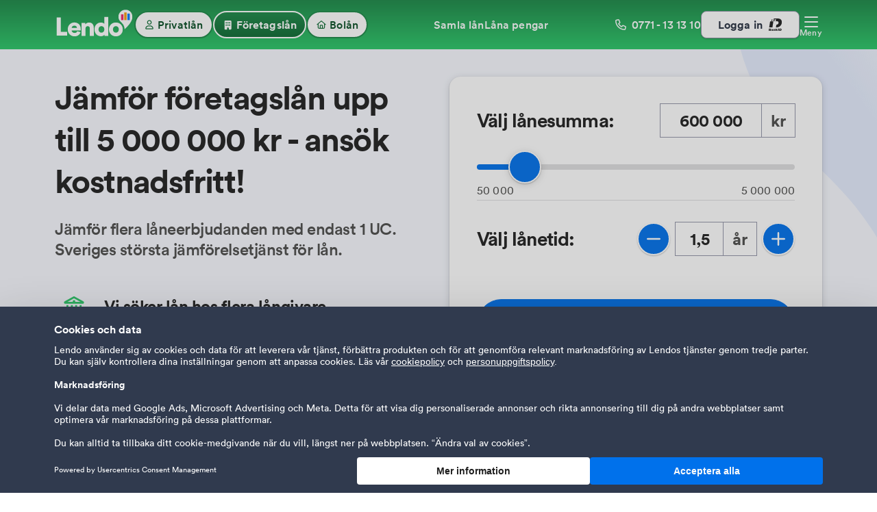

--- FILE ---
content_type: text/html
request_url: https://www.lendo.se/foretagslan?tracking_id=10226&utm_source=affiliate&utm_medium=adservice&coid=1364566540&utm_content=adservice-29471&utm_campaign=adservice&as_src=adservice
body_size: 128422
content:
<!DOCTYPE html><html lang="sv"><head><meta charSet="utf-8"/><meta http-equiv="x-ua-compatible" content="ie=edge"/><meta name="viewport" content="width=device-width, initial-scale=1, shrink-to-fit=no"/><meta name="generator" content="Gatsby 5.15.0"/><meta name="theme-color" content="#2AC768"/><meta name="facebook-domain-verification" content="3hjj5nw5xyb8fx7vph7bqv02o0601a"/><meta name="description" content="Ansök om företagslån hos Lendo - jämför &amp; hitta bästa villkoren och lägsta räntan. Du får snabbt erbjudanden om företagslån från våra långivare. Välkommen till Lendo. " data-gatsby-head="true"/><meta name="keyword" content="låna pengar, lån, omförhandla, privatlån, ränta, spara, billån, låna, bolån, bank, banklån, samla, finansiering, krediter, långivare, blancolån" data-gatsby-head="true"/><meta property="og:title" content="Företagslån - låna till ditt företag ansök via Lendo" data-gatsby-head="true"/><meta property="og:description" content="Ansök om företagslån hos Lendo - jämför &amp; hitta bästa villkoren och lägsta räntan. Du får snabbt erbjudanden om företagslån från våra långivare. Välkommen till Lendo. " data-gatsby-head="true"/><meta property="og:image" content="https://se.cdn.lendocdn.com/img/logos/og_image.png" data-gatsby-head="true"/><meta property="og:type" content="website" data-gatsby-head="true"/><meta property="og:url" content="https://www.lendo.se/foretagslan" data-gatsby-head="true"/><style data-href="/styles.30906452e1a714d89302.css" data-identity="gatsby-global-css">/*! normalize.css v8.0.1 | MIT License | github.com/necolas/normalize.css */html{-webkit-text-size-adjust:100%;line-height:1.15}div,li,ul{box-sizing:border-box}body{margin:0}main{display:block}h1{font-size:2em;margin:.67em 0}hr{box-sizing:content-box;height:0;overflow:visible}pre{font-family:monospace,monospace;font-size:1em}a{background-color:transparent}abbr[title]{border-bottom:none;text-decoration:underline;-webkit-text-decoration:underline dotted;text-decoration:underline dotted}b,strong{font-weight:700}code,kbd,samp{font-family:monospace,monospace;font-size:1em}small{font-size:80%}sub,sup{font-size:75%;line-height:0;position:relative;vertical-align:baseline}sub{bottom:-.25em}sup{top:-.5em}img{border-style:none}button,input,optgroup,select,textarea{font-family:inherit;font-size:100%;line-height:1.15;margin:0}button,input{overflow:visible}button,select{text-transform:none}[type=button],[type=reset],[type=submit],button{-webkit-appearance:button}[type=button]::-moz-focus-inner,[type=reset]::-moz-focus-inner,[type=submit]::-moz-focus-inner,button::-moz-focus-inner{border-style:none;padding:0}[type=button]:-moz-focusring,[type=reset]:-moz-focusring,[type=submit]:-moz-focusring,button:-moz-focusring{outline:1px dotted ButtonText}fieldset{padding:.35em .75em .625em}legend{box-sizing:border-box;color:inherit;display:table;max-width:100%;padding:0;white-space:normal}progress{vertical-align:baseline}textarea{overflow:auto}[type=checkbox],[type=radio]{box-sizing:border-box;padding:0}[type=number]::-webkit-inner-spin-button,[type=number]::-webkit-outer-spin-button{height:auto}[type=search]{-webkit-appearance:textfield;outline-offset:-2px}[type=search]::-webkit-search-decoration{-webkit-appearance:none}::-webkit-file-upload-button{-webkit-appearance:button;font:inherit}details{display:block}summary{display:list-item}[hidden],template{display:none}body{overflow-x:hidden}@media (max-width:767px){body[flowState=ACTIVE] .hiddenWhileInActiveFlowState{display:none}}@media (min-width:769px){body[blur=ACTIVE] .blur{opacity:.4;position:relative;z-index:-1}body[blur=ACTIVE] .blur,body[blur=DISABLED] .blur{transition-timing-function:ease-out;transition:opacity .2s}body[blur=DISABLED] .blur{opacity:1}}@font-face{font-display:swap;font-family:Circular Pro;font-style:normal;font-weight:700;src:url(/fonts/circular-pro/circular-pro-bold-subset.woff2) format("woff2"),url(/fonts/circular-pro/circular-pro-bold-subset.woff) format("woff")}@font-face{font-display:swap;font-family:Circular Pro;font-style:normal;font-weight:500;src:url(/fonts/circular-pro/circular-pro-medium-subset.woff2) format("woff2"),url(/fonts/circular-pro/circular-pro-medium-subset.woff) format("woff")}@font-face{font-display:swap;font-family:Circular Pro;font-style:normal;font-weight:450;src:url(/fonts/circular-pro/circular-pro-book-subset.woff2) format("woff2"),url(/fonts/circular-pro/circular-pro-book-subset.woff) format("woff")}*,body,html{-moz-osx-font-smoothing:grayscale;-webkit-font-smoothing:antialiased;font-family:Circular Pro,Arial,Helvetica,sans-serif!important;line-height:normal;text-rendering:optimizeLegibility;text-shadow:rgba(0,0,0,.01) 0 0 1px}a{color:#1e70bf;text-decoration:none}button,h1,h2,h3,h4,h5,input,p,select{font-family:Circular Pro,Arial,Helvetica,sans-serif!important}h1,h2,h3,h4,h5,p{margin:0}._-3voV{border-color:transparent;border-radius:var(--border-radius-medium);box-shadow:var(--box-shadows-medium-soft);overflow:hidden}._-3voV:hover{border:1px solid var(--colors-gray-50);box-shadow:var(--box-shadows-medium)}._-3voV [data-accordion-content]{display:none}._-3voV[data-open=true]{border:1px solid var(--colors-desaturated-60)}._-3voV[data-open=true] ._37jwu{transform:rotate(-180deg)}._-3voV[data-open=true] [data-accordion-content]{display:block}._-3voV[data-open=true]._1eNES [data-accordion-content]{border-top:1px solid var(--colors-desaturated-90)}._-3voV[data-open=false] ._37jwu{transform:rotate(0deg)}._-3voV[data-open=false] [data-accordion-content]{display:none}._-3voV._1eNES{border-color:var(--colors-desaturated-90);border-radius:var(--border-radius-small);box-shadow:none}._-3voV._1eNES>._1FO7s{padding-top:var(--spacing-medium)}._1FO7s{padding-top:var(--spacing-xs)}._37jwu{flex-shrink:0;transition:.3s ease-out}._25Q02{outline:none;touch-action:manipulation}.XGbUh{box-sizing:border-box;font-family:Circular Pro;margin:0;padding:0;text-decoration:none}.Ly9ib{width:100%}.WnYHY{cursor:pointer}._4a-XX{cursor:auto}.t0W-P{position:absolute}.KiLHl{position:fixed}.Cd-xL{position:static}.hFb5O{position:relative}.B0IvY{display:inline}.pL48m{display:inherit}.m8Qe-{display:inline-block}.Lqfy1{display:block}.qygQB{display:inline-flex}.tfo0D{display:flex}._47ZQS{display:grid}.Vnjkt{display:none}._2qGwy{flex-direction:column}.T7DP2{flex-direction:row}.ww9kr{flex-direction:column-reverse}.P-oan{flex-direction:row-reverse}.NSTdr{align-items:baseline}.qvLmP{align-items:center}.labLo{align-items:flex-end}.SxG-K{align-items:flex-start}.vX3ov{align-items:stretch}.dLWVk{align-self:baseline}.YZHrL{align-self:center}.p-cJ2{align-self:flex-end}.nmydH{align-self:flex-start}.F2P9e{align-self:stretch}.egMdd{justify-content:baseline}._5UIbc{justify-content:center}._6blPD{justify-content:flex-end}.phFSL{justify-content:flex-start}.Ofbza{justify-content:stretch}.rOaD3{justify-content:space-around}.lhDWw{justify-content:space-between}.YW7VS{justify-content:space-evenly}.UcikR{flex-wrap:wrap}.qgi-3{flex-wrap:nowrap}.QNOoU{text-align:left}.CfGuK{text-align:center}._3Mj04{text-align:right}.LWQ7P{box-shadow:var(--box-shadows-none)}.hO49v{box-shadow:var(--box-shadows-soft)}._2s5Wn{box-shadow:var(--box-shadows-medium-soft)}.kFIB6{box-shadow:var(--box-shadows-medium)}._6s6DG{box-shadow:var(--box-shadows-medium-hard)}.OEtf9{box-shadow:var(--box-shadows-hard)}.MqYBB{border-style:solid}.IiZ5Z{border-style:dotted}.i-ab9{border-style:dashed}.dpqp1{border-width:var(--border-widths-none)}.fvu9C{border-width:var(--border-widths-base)}.DqNCN{border-width:var(--border-widths-thick)}.MwQAl{border-color:var(--colors-black)}.Ia0Zo{border-color:var(--colors-gray-30)}.rb2og{border-color:var(--colors-gray-80)}.uzxp0{border-color:var(--colors-desaturated-60)}.OHEdz{border-color:var(--colors-white)}.zo6PU{border-color:var(--colors-blue-40)}.dWo6r{border-color:var(--colors-red-50)}.U0M0M{border-color:var(--colors-orange-50)}.zhBmZ{border-color:var(--colors-green-40)}.xsQEK{border-color:var(--colors-transparent)}.aV6xh{border-color:var(--colors-black-transparent)}.XzeDu{border-color:var(--colors-gray-80)}.LHS19{border-color:var(--colors-desaturated-60)}.ZtQoQ{border-color:var(--colors-gray-50)}.j9Tft{border-color:var(--colors-gray-30)}.CdkAa{border-color:var(--colors-gray-10)}.xHnSA{border-color:var(--colors-blue-99)}._3OjY5{border-color:var(--colors-desaturated-90)}.-M6PB{border-color:var(--colors-desaturated-60)}.hdHet{border-color:var(--colors-blue-60)}.kITuR{border-color:var(--colors-blue-40)}.Ffpkp{border-color:var(--colors-blue-30)}.CCgTK{border-color:var(--colors-blue-20)}.LIOue{border-color:var(--colors-green-95)}.duFza{border-color:var(--colors-green-80)}.Tyvdq{border-color:var(--colors-green-50)}.DXqy7{border-color:var(--colors-green-40)}._-0KqR{border-color:var(--colors-green-30)}.I-rJP{border-color:var(--colors-red-95)}.gI3-S{border-color:var(--colors-red-50)}.F9hjV{border-color:var(--colors-orange-95)}.SrVHK{border-color:var(--colors-orange-50)}.te6Hx{border-color:var(--colors-green-99)}.YQs18{border-color:var(--colors-green-95)}.w0x95{border-color:var(--colors-green-90)}.G90MT{border-color:var(--colors-green-80)}.Mpy6d{border-color:var(--colors-green-70)}.DCRHF{border-color:var(--colors-green-60)}.lZe9z{border-color:var(--colors-green-50)}.QD5L9{border-color:var(--colors-green-40)}.IbvKk{border-color:var(--colors-green-30)}.VKp-m{border-color:var(--colors-green-20)}._5g4pt{border-color:var(--colors-green-10)}.a6hJh{border-color:var(--colors-blue-99)}.CJtBR{border-color:var(--colors-blue-95)}.SSVJ9{border-color:var(--colors-blue-90)}.s0gIv{border-color:var(--colors-blue-80)}.BrinU{border-color:var(--colors-blue-70)}.dBZPF{border-color:var(--colors-blue-60)}.yNTfT{border-color:var(--colors-blue-50)}.EU3w3{border-color:var(--colors-blue-40)}.Ln6ol{border-color:var(--colors-blue-30)}._1FeUU{border-color:var(--colors-blue-20)}._6sq49{border-color:var(--colors-blue-10)}.ZCw41{border-color:var(--colors-desaturated-90)}.Zl-YC{border-color:var(--colors-desaturated-80)}.JW0Sf{border-color:var(--colors-desaturated-70)}.-aPdV{border-color:var(--colors-desaturated-60)}.ZuPiS{border-color:var(--colors-desaturated-50)}.hknrg{border-color:var(--colors-desaturated-30)}.pHtcM{border-color:var(--colors-desaturated-20)}.HLYZN{border-color:var(--colors-desaturated-10)}.sAWB1{border-color:var(--colors-red-95)}.j-Z-m{border-color:var(--colors-red-90)}.e6hQo{border-color:var(--colors-red-70)}.wdARy{border-color:var(--colors-red-50)}.QJfH3{border-color:var(--colors-red-40)}.u6yXT{border-color:var(--colors-red-30)}.K405s{border-color:var(--colors-red-20)}._7brZV{border-color:var(--colors-orange-95)}.feQFJ{border-color:var(--colors-orange-90)}._5mywS{border-color:var(--colors-orange-60)}.uPRHg{border-color:var(--colors-orange-50)}.tEGXf{border-color:var(--colors-orange-30)}.tlDHN{border-color:var(--colors-orange-20)}.Y4EWw{border-color:var(--colors-gray-100)}.ACwUE{border-color:var(--colors-gray-95)}.GMeSn{border-color:var(--colors-gray-90)}.AYupP{border-color:var(--colors-gray-70)}.Knr0x{border-color:var(--colors-gray-50)}.NHX8O{border-color:var(--colors-gray-30)}.TLbDL{border-color:var(--colors-gray-10)}.fvfX2{outline-width:var(--border-widths-none)}._7hjAq{outline-width:var(--border-widths-base)}.Ysw9H{outline-width:var(--border-widths-thick)}.if-BW{outline-color:var(--colors-black)}.VTQvv{outline-color:var(--colors-gray-30)}.JP1JW{outline-color:var(--colors-gray-80)}.U6TNU{outline-color:var(--colors-desaturated-60)}.lpGs6{outline-color:var(--colors-white)}._2WHKl{outline-color:var(--colors-blue-40)}.h7H-C{outline-color:var(--colors-red-50)}.kr33a{outline-color:var(--colors-orange-50)}.e3kaL{outline-color:var(--colors-green-40)}.nhYVH{outline-color:var(--colors-transparent)}.WmIsS{outline-color:var(--colors-black-transparent)}.WOUiO{outline-color:var(--colors-gray-80)}.F3ZAV{outline-color:var(--colors-desaturated-60)}.csJpO{outline-color:var(--colors-gray-50)}.mqFHH{outline-color:var(--colors-gray-30)}._5h5ay{outline-color:var(--colors-gray-10)}.Zsh5S{outline-color:var(--colors-blue-99)}.jU8cT{outline-color:var(--colors-desaturated-90)}.tb1yM{outline-color:var(--colors-desaturated-60)}.cPVhV{outline-color:var(--colors-blue-60)}.y8HXt{outline-color:var(--colors-blue-40)}.kLamz{outline-color:var(--colors-blue-30)}.zAbpI{outline-color:var(--colors-blue-20)}._6SYU3{outline-color:var(--colors-green-95)}.ZwdUK{outline-color:var(--colors-green-80)}.iX1Vt{outline-color:var(--colors-green-50)}._6jT18{outline-color:var(--colors-green-40)}.XS3Ip{outline-color:var(--colors-green-30)}.uV3pB{outline-color:var(--colors-red-95)}.dg-m6{outline-color:var(--colors-red-50)}.HQRvQ{outline-color:var(--colors-orange-95)}._2g1TJ{outline-color:var(--colors-orange-50)}._9ZsF1{outline-color:var(--colors-green-99)}._6aGpW{outline-color:var(--colors-green-95)}.DwiM3{outline-color:var(--colors-green-90)}.XrKsp{outline-color:var(--colors-green-80)}.eU2u8{outline-color:var(--colors-green-70)}.SosbC{outline-color:var(--colors-green-60)}._1miRc{outline-color:var(--colors-green-50)}._-2gPX{outline-color:var(--colors-green-40)}.o1YFn{outline-color:var(--colors-green-30)}.TBZXq{outline-color:var(--colors-green-20)}.-aWwm{outline-color:var(--colors-green-10)}.DNJrY{outline-color:var(--colors-blue-99)}.EaFbd{outline-color:var(--colors-blue-95)}.TT6Vv{outline-color:var(--colors-blue-90)}._00iFB{outline-color:var(--colors-blue-80)}.yeT6u{outline-color:var(--colors-blue-70)}.Mj-Ih{outline-color:var(--colors-blue-60)}.EibMy{outline-color:var(--colors-blue-50)}.VMcJC{outline-color:var(--colors-blue-40)}.bveQY{outline-color:var(--colors-blue-30)}.-x7HZ{outline-color:var(--colors-blue-20)}._669EJ{outline-color:var(--colors-blue-10)}.Zkn5q{outline-color:var(--colors-desaturated-90)}.NCoCf{outline-color:var(--colors-desaturated-80)}.RqpgC{outline-color:var(--colors-desaturated-70)}.LjIdk{outline-color:var(--colors-desaturated-60)}.MP25m{outline-color:var(--colors-desaturated-50)}._9EbNe{outline-color:var(--colors-desaturated-30)}.xa0CW{outline-color:var(--colors-desaturated-20)}.azedK{outline-color:var(--colors-desaturated-10)}._43-cg{outline-color:var(--colors-red-95)}._89wPa{outline-color:var(--colors-red-90)}._5NOw7{outline-color:var(--colors-red-70)}.QotXA{outline-color:var(--colors-red-50)}.XXXD8{outline-color:var(--colors-red-40)}.JgQ-D{outline-color:var(--colors-red-30)}.jecUa{outline-color:var(--colors-red-20)}.CFPEA{outline-color:var(--colors-orange-95)}.urzcG{outline-color:var(--colors-orange-90)}.OhNbS{outline-color:var(--colors-orange-60)}.pcuKa{outline-color:var(--colors-orange-50)}._3aoTu{outline-color:var(--colors-orange-30)}.aTMmv{outline-color:var(--colors-orange-20)}.yToNX{outline-color:var(--colors-gray-100)}.fJdji{outline-color:var(--colors-gray-95)}.m-Ozy{outline-color:var(--colors-gray-90)}.EGpoj{outline-color:var(--colors-gray-70)}.r9B-9{outline-color:var(--colors-gray-50)}.-G2-o{outline-color:var(--colors-gray-30)}.TjaDS{outline-color:var(--colors-gray-10)}._3zucV{outline-style:solid}.w9vO4{outline-style:dotted}.jcQ-v{outline-style:dashed}.IduJt{font-size:var(--font-sizes-xxs)}.tNWFN{font-size:var(--font-sizes-xs)}.zO87Y{font-size:var(--font-sizes-small)}.yxC5M{font-size:var(--font-sizes-medium)}.iVrbT{font-size:var(--font-sizes-large)}.xKRIj{font-size:var(--font-sizes-xl)}.ADEpL{letter-spacing:var(--letter-spacings-xxs)}.pDfqW{letter-spacing:var(--letter-spacings-xs)}.V1SDr{letter-spacing:var(--letter-spacings-small)}.k-d7J{letter-spacing:var(--letter-spacings-medium)}.NLazl{letter-spacing:var(--letter-spacings-large)}.DfD7l{letter-spacing:var(--letter-spacings-xl)}._3EfS1{color:var(--font-colors-dark)}.dy1gW{color:var(--colors-gray-30)}.kG8Lk{color:var(--font-colors-softGray)}.X3J-d{color:var(--font-colors-lightGray)}.ZbfT5{color:var(--font-colors-lightGreen)}.f45YN{color:var(--font-colors-blue)}._06jK8{color:var(--font-colors-light)}._4nbT8{color:var(--font-colors-blueWashed)}.PfuIu{color:var(--colors-transparent)}.GexQ2{color:var(--colors-black)}.Qalpb{color:var(--colors-black-transparent)}.RvIJa{color:var(--colors-gray-80)}.DBwwo{color:var(--colors-desaturated-60)}.BgUtt{color:var(--colors-gray-50)}.h3Mqo{color:var(--colors-gray-10)}.vo9Vm{color:var(--colors-white)}.gGqUn{color:var(--colors-blue-99)}.JOLFX{color:var(--colors-desaturated-90)}.ZPeAd{color:var(--colors-desaturated-60)}.yoAy9{color:var(--colors-blue-60)}.GRTQg{color:var(--colors-blue-40)}.n0pl0{color:var(--colors-blue-30)}.-ar0o{color:var(--colors-blue-20)}.ggD2a{color:var(--colors-green-95)}.sIwQc{color:var(--colors-green-80)}.rSbK-{color:var(--colors-green-50)}.g7ZsJ{color:var(--colors-green-40)}.B2cKi{color:var(--colors-green-30)}._8HaBU{color:var(--colors-red-95)}.KvBpB{color:var(--colors-red-50)}._0czKm{color:var(--colors-orange-95)}.HgO5R{color:var(--colors-orange-50)}.eXHrb{color:var(--colors-green-99)}.KE1--{color:var(--colors-green-95)}._3P7NV{color:var(--colors-green-90)}.hxvm1{color:var(--colors-green-80)}._414JH{color:var(--colors-green-70)}.USd-u{color:var(--colors-green-60)}.Cp9ii{color:var(--colors-green-50)}.uA-s2{color:var(--colors-green-40)}.eo63s{color:var(--colors-green-30)}.ezBkP{color:var(--colors-green-20)}.i8hRZ{color:var(--colors-green-10)}.TcO6a{color:var(--colors-blue-99)}._3pXMk{color:var(--colors-blue-95)}.hx7Io{color:var(--colors-blue-90)}.EADj8{color:var(--colors-blue-80)}.-aCyi{color:var(--colors-blue-70)}.Xj9LM{color:var(--colors-blue-60)}.HgJsa{color:var(--colors-blue-50)}.KhwkE{color:var(--colors-blue-40)}.YQBUL{color:var(--colors-blue-30)}.SJE1Z{color:var(--colors-blue-20)}._96un-{color:var(--colors-blue-10)}.UUlnm{color:var(--colors-desaturated-90)}.baP4y{color:var(--colors-desaturated-80)}.WQYr8{color:var(--colors-desaturated-70)}.wwaxf{color:var(--colors-desaturated-60)}.FEHzy{color:var(--colors-desaturated-50)}.IHRGb{color:var(--colors-desaturated-30)}.LcMUO{color:var(--colors-desaturated-20)}.DgoHU{color:var(--colors-desaturated-10)}.FkxTC{color:var(--colors-red-95)}._2maNB{color:var(--colors-red-90)}.N7-G2{color:var(--colors-red-70)}.Tf3tr{color:var(--colors-red-50)}.bJcRn{color:var(--colors-red-40)}.XezBP{color:var(--colors-red-30)}.Z0qGH{color:var(--colors-red-20)}.R3KL1{color:var(--colors-orange-95)}.VQgcT{color:var(--colors-orange-90)}._0NiR-{color:var(--colors-orange-60)}.L9Iu8{color:var(--colors-orange-50)}.WnuuK{color:var(--colors-orange-30)}.HqPQI{color:var(--colors-orange-20)}.albS-{color:var(--colors-gray-100)}.LqEo9{color:var(--colors-gray-95)}.k--W-{color:var(--colors-gray-90)}.eLhsd{color:var(--colors-gray-80)}.o5rBW{color:var(--colors-gray-70)}.Pb4tJ{color:var(--colors-gray-50)}.PSi0F{color:var(--colors-gray-30)}.dCUIT{color:var(--colors-gray-10)}.oQ6Yl{font-weight:var(--font-weights-book)}.xXlzR{font-weight:var(--font-weights-medium)}.v4JtH{font-weight:var(--font-weights-bold)}.fzMdT{text-transform:none}.GN3TB{text-transform:capitalize}.doElY{text-transform:uppercase}.gAOQB{text-transform:lowercase}.v0WWm{text-transform:inherit}._1a5u9{background:var(--colors-transparent)}._7ZRIr{background:var(--colors-white)}._2AFF3{background:var(--colors-blue-99)}.NePCn{background:#303a4e}.grTFx{background:linear-gradient(-180deg,#edf1fd 0,var(--colors-white) 100%)}.MXwaV{background:linear-gradient(180deg,#f9fafb,#f3f7fe)}.b-bsK{background:linear-gradient(var(--colors-green-30) 0,var(--colors-green-50) 100%)}.XIpgD{background:linear-gradient(var(--colors-green-50) 0,var(--colors-green-30) 100%)}.rPZhO{background:var(--colors-red-95)}.IBVXe{background:var(--colors-black)}.F3Sve{background:var(--colors-black-transparent)}.H7dL8{background:var(--colors-gray-80)}._4dlQn{background:var(--colors-desaturated-60)}.goq-9{background:var(--colors-gray-50)}.dDyY3{background:var(--colors-gray-30)}.ssBmX{background:var(--colors-gray-10)}.bKhkJ{background:var(--colors-blue-99)}.ZFc2L{background:var(--colors-desaturated-90)}.nmX2v{background:var(--colors-desaturated-60)}.tjG78{background:var(--colors-blue-60)}.bkyaT{background:var(--colors-blue-40)}.PtX-4{background:var(--colors-blue-30)}.eipWm{background:var(--colors-blue-20)}.PFAif{background:var(--colors-green-95)}.AYmWT{background:var(--colors-green-80)}.W-fUX{background:var(--colors-green-50)}.ki9zZ{background:var(--colors-green-40)}.v6PfZ{background:var(--colors-green-30)}.nvVsp{background:var(--colors-red-95)}.u0lq4{background:var(--colors-red-50)}.utWMS{background:var(--colors-orange-95)}.-r7NT{background:var(--colors-orange-50)}.oboBE{background:var(--colors-green-99)}._5mGN-{background:var(--colors-green-95)}.Be5D8{background:var(--colors-green-90)}.BcD1H{background:var(--colors-green-80)}.W8fq7{background:var(--colors-green-70)}.ikDax{background:var(--colors-green-60)}.R8rfi{background:var(--colors-green-50)}.KqI0t{background:var(--colors-green-40)}.MKBrD{background:var(--colors-green-30)}.ExUtj{background:var(--colors-green-20)}.c1UPQ{background:var(--colors-green-10)}._84bf7{background:var(--colors-blue-99)}.TqM4l{background:var(--colors-blue-95)}._-8UyK{background:var(--colors-blue-90)}.PF2Do{background:var(--colors-blue-80)}.yJVNs{background:var(--colors-blue-70)}.Ows-O{background:var(--colors-blue-60)}.FYXZx{background:var(--colors-blue-50)}._2t5zp{background:var(--colors-blue-40)}.Ua1tV{background:var(--colors-blue-30)}.TPuNH{background:var(--colors-blue-20)}.C89-P{background:var(--colors-blue-10)}.NU8y3{background:var(--colors-desaturated-90)}.CQFK6{background:var(--colors-desaturated-80)}.lgVaw{background:var(--colors-desaturated-70)}.RhvwO{background:var(--colors-desaturated-60)}.yAszA{background:var(--colors-desaturated-50)}.qPAO1{background:var(--colors-desaturated-30)}.sLUyW{background:var(--colors-desaturated-20)}.qTjss{background:var(--colors-desaturated-10)}.OSb5h{background:var(--colors-red-95)}.nsf4M{background:var(--colors-red-90)}._5WyXx{background:var(--colors-red-70)}.wb5W2{background:var(--colors-red-50)}._2EUj1{background:var(--colors-red-40)}.I8ilQ{background:var(--colors-red-30)}._5pqzj{background:var(--colors-red-20)}.gOMLR{background:var(--colors-orange-95)}.WHAnZ{background:var(--colors-orange-90)}.IOcZj{background:var(--colors-orange-60)}.hEsXv{background:var(--colors-orange-50)}.lpimR{background:var(--colors-orange-30)}.wHwVt{background:var(--colors-orange-20)}.dOL9D{background:var(--colors-gray-100)}.fGeXT{background:var(--colors-gray-95)}.AkJps{background:var(--colors-gray-90)}.zEO5Y{background:var(--colors-gray-80)}.s7ZqZ{background:var(--colors-gray-70)}.S-qCD{background:var(--colors-gray-50)}.Wiydx{background:var(--colors-gray-30)}.FCTuO{background:var(--colors-gray-10)}._874tu{padding-top:var(--spacing-auto)}._4l6Cx{padding-top:var(--spacing-none)}.jblI6{padding-top:var(--spacing-tiny)}.Fx4G6{padding-top:var(--spacing-base)}.phvsK{padding-top:var(--spacing-xxs)}.V37ZT{padding-top:var(--spacing-xs)}.T-yGv{padding-top:var(--spacing-small)}.Ls2j8{padding-top:var(--spacing-medium)}.cxUnZ{padding-top:var(--spacing-large)}.RQbg8{padding-top:var(--spacing-xl)}.w-Sfq{padding-top:var(--spacing-2xl)}.gxX8p{padding-top:var(--spacing-3xl)}.t1Mja{padding-top:var(--spacing-4xl)}.m-opE{padding-top:var(--spacing-5xl)}.KyHmd{padding-top:var(--spacing-6xl)}.xlZH7{padding-top:var(--spacing-7xl)}.wH9G8{padding-top:var(--spacing-8xl)}._2xhPB{padding-top:var(--spacing-26xl)}.YJbqJ{padding-top:var(--spacing-30xl)}._15r-N{padding-right:var(--spacing-auto)}.u1Ndr{padding-right:var(--spacing-none)}.UPxCE{padding-right:var(--spacing-tiny)}.tpMNQ{padding-right:var(--spacing-base)}.KKUVU{padding-right:var(--spacing-xxs)}.kFq6z{padding-right:var(--spacing-xs)}.tTSBP{padding-right:var(--spacing-small)}.yx-nz{padding-right:var(--spacing-medium)}.eFzzt{padding-right:var(--spacing-large)}.rCiJr{padding-right:var(--spacing-xl)}._6vpRr{padding-right:var(--spacing-2xl)}.hVdJE{padding-right:var(--spacing-3xl)}.xaen-{padding-right:var(--spacing-4xl)}.BmmbK{padding-right:var(--spacing-5xl)}.LM1PQ{padding-right:var(--spacing-6xl)}.ZP72n{padding-right:var(--spacing-7xl)}._8GifZ{padding-right:var(--spacing-8xl)}._08tlz{padding-right:var(--spacing-26xl)}.YcUdM{padding-right:var(--spacing-30xl)}.HJVVs{padding-bottom:var(--spacing-auto)}.F5AYc{padding-bottom:var(--spacing-none)}.TGLlj{padding-bottom:var(--spacing-tiny)}.LhM3i{padding-bottom:var(--spacing-base)}.j2Z-G{padding-bottom:var(--spacing-xxs)}.i-1Xh{padding-bottom:var(--spacing-xs)}.LUJPy{padding-bottom:var(--spacing-small)}.VqTwQ{padding-bottom:var(--spacing-medium)}.EEKhP{padding-bottom:var(--spacing-large)}.H-jIv{padding-bottom:var(--spacing-xl)}.XPY7b{padding-bottom:var(--spacing-2xl)}.K6nap{padding-bottom:var(--spacing-3xl)}.Ssvb0{padding-bottom:var(--spacing-4xl)}.GEEaN{padding-bottom:var(--spacing-5xl)}.X2aEs{padding-bottom:var(--spacing-6xl)}.Re8yX{padding-bottom:var(--spacing-7xl)}.C1n3K{padding-bottom:var(--spacing-8xl)}.Osa26{padding-bottom:var(--spacing-26xl)}.ln18G{padding-bottom:var(--spacing-30xl)}._0QFyV{padding-left:var(--spacing-auto)}.kNx7-{padding-left:var(--spacing-none)}.dv1NQ{padding-left:var(--spacing-tiny)}.-kgGR{padding-left:var(--spacing-base)}.tFtw1{padding-left:var(--spacing-xxs)}.FYMNk{padding-left:var(--spacing-xs)}.mJO0g{padding-left:var(--spacing-small)}.HekRY{padding-left:var(--spacing-medium)}.K35ek{padding-left:var(--spacing-large)}._6D1A6{padding-left:var(--spacing-xl)}.ByNB4{padding-left:var(--spacing-2xl)}.m8zEU{padding-left:var(--spacing-3xl)}.WEnUm{padding-left:var(--spacing-4xl)}.lTho8{padding-left:var(--spacing-5xl)}.Nx3ak{padding-left:var(--spacing-6xl)}.Nu2az{padding-left:var(--spacing-7xl)}.zjNYI{padding-left:var(--spacing-8xl)}.HfAaA{padding-left:var(--spacing-26xl)}.IQU4A{padding-left:var(--spacing-30xl)}._2afDQ{margin-top:var(--spacing-auto)}._04gIx{margin-top:var(--spacing-none)}.Rokhh{margin-top:var(--spacing-tiny)}.PtciY{margin-top:var(--spacing-base)}.let-t{margin-top:var(--spacing-xxs)}.q0Yir{margin-top:var(--spacing-xs)}._4jaPX{margin-top:var(--spacing-small)}.RzV1O{margin-top:var(--spacing-medium)}.VjMBy{margin-top:var(--spacing-large)}.rmf5D{margin-top:var(--spacing-xl)}.TW5YX{margin-top:var(--spacing-2xl)}.E8eQb{margin-top:var(--spacing-3xl)}._3Vj1Q{margin-top:var(--spacing-4xl)}.uGrjB{margin-top:var(--spacing-5xl)}.TvFs-{margin-top:var(--spacing-6xl)}.AOquG{margin-top:var(--spacing-7xl)}.XUXJ0{margin-top:var(--spacing-8xl)}.nsLVA{margin-top:var(--spacing-26xl)}._30-J8{margin-top:var(--spacing-30xl)}._1pJDE{margin-right:var(--spacing-auto)}.JIxUX{margin-right:var(--spacing-none)}.OwUUv{margin-right:var(--spacing-tiny)}.DjxFK{margin-right:var(--spacing-base)}.CmeT8{margin-right:var(--spacing-xxs)}.cRmux{margin-right:var(--spacing-xs)}.-kQrA{margin-right:var(--spacing-small)}.q-BUo{margin-right:var(--spacing-medium)}._5o2sI{margin-right:var(--spacing-large)}.eQ1X-{margin-right:var(--spacing-xl)}._26dgH{margin-right:var(--spacing-2xl)}._6bNM1{margin-right:var(--spacing-3xl)}.MBPwK{margin-right:var(--spacing-4xl)}.IxOj7{margin-right:var(--spacing-5xl)}.Lnxyy{margin-right:var(--spacing-6xl)}.p-MOy{margin-right:var(--spacing-7xl)}.AOz-O{margin-right:var(--spacing-8xl)}.LGsBh{margin-right:var(--spacing-26xl)}.ub04E{margin-right:var(--spacing-30xl)}.TmzDZ{margin-bottom:var(--spacing-auto)}._2VyVk{margin-bottom:var(--spacing-none)}._90eb6{margin-bottom:var(--spacing-tiny)}.jVAmz{margin-bottom:var(--spacing-base)}.EwIIy{margin-bottom:var(--spacing-xxs)}.Fw5k9{margin-bottom:var(--spacing-xs)}.a0Tsh{margin-bottom:var(--spacing-small)}._1t5O9{margin-bottom:var(--spacing-medium)}.Uq5Eq{margin-bottom:var(--spacing-large)}.M8G5H{margin-bottom:var(--spacing-xl)}.jKQ0h{margin-bottom:var(--spacing-2xl)}.RwrYQ{margin-bottom:var(--spacing-3xl)}._85Gnk{margin-bottom:var(--spacing-4xl)}.Gfgym{margin-bottom:var(--spacing-5xl)}.K0AwR{margin-bottom:var(--spacing-6xl)}.eBCtx{margin-bottom:var(--spacing-7xl)}.aRJz-{margin-bottom:var(--spacing-8xl)}._5z6af{margin-bottom:var(--spacing-26xl)}.WsCs9{margin-bottom:var(--spacing-30xl)}._8yugH{margin-left:var(--spacing-auto)}.PqoX2{margin-left:var(--spacing-none)}.xaOQY{margin-left:var(--spacing-tiny)}.wceoM{margin-left:var(--spacing-base)}.HwTLO{margin-left:var(--spacing-xxs)}._1EzRh{margin-left:var(--spacing-xs)}.N3KAd{margin-left:var(--spacing-small)}.JxiG0{margin-left:var(--spacing-medium)}.Ntf1I{margin-left:var(--spacing-large)}.ZOZ2e{margin-left:var(--spacing-xl)}.-bFof{margin-left:var(--spacing-2xl)}.bfvhs{margin-left:var(--spacing-3xl)}.v2vZm{margin-left:var(--spacing-4xl)}.DSUWK{margin-left:var(--spacing-5xl)}.PxxR7{margin-left:var(--spacing-6xl)}.ZpjEO{margin-left:var(--spacing-7xl)}.E3NC1{margin-left:var(--spacing-8xl)}.so6Av{margin-left:var(--spacing-26xl)}.tj9vb{margin-left:var(--spacing-30xl)}.GWLCI{border-top-left-radius:var(--border-radius-none)}.GO2jh{border-top-left-radius:var(--border-radius-base)}.sfV4e{border-top-left-radius:var(--border-radius-small)}.wAOsY{border-top-left-radius:var(--border-radius-medium)}.mb2BI{border-top-left-radius:var(--border-radius-full)}.oNaGy{border-top-right-radius:var(--border-radius-none)}._00DV2{border-top-right-radius:var(--border-radius-base)}.-v4u6{border-top-right-radius:var(--border-radius-small)}.NJH6I{border-top-right-radius:var(--border-radius-medium)}.t9TZe{border-top-right-radius:var(--border-radius-full)}.B6dme{border-bottom-left-radius:var(--border-radius-none)}.eDWHO{border-bottom-left-radius:var(--border-radius-base)}.VRRKN{border-bottom-left-radius:var(--border-radius-small)}.AXv9l{border-bottom-left-radius:var(--border-radius-medium)}.naVF-{border-bottom-left-radius:var(--border-radius-full)}._9qkm-{border-bottom-right-radius:var(--border-radius-none)}.IkeH1{border-bottom-right-radius:var(--border-radius-base)}._1z-wK{border-bottom-right-radius:var(--border-radius-small)}.bIgw2{border-bottom-right-radius:var(--border-radius-medium)}._62cJ0{border-bottom-right-radius:var(--border-radius-full)}.pFGgl{gap:var(--spacing-auto)}.hmceQ{gap:var(--spacing-none)}.YYFqi{gap:var(--spacing-tiny)}.snVs3{gap:var(--spacing-base)}.zgD2i{gap:var(--spacing-xxs)}.VowHO{gap:var(--spacing-xs)}._5hO-p{gap:var(--spacing-small)}._2wxme{gap:var(--spacing-medium)}.Lb5z2{gap:var(--spacing-large)}.wXcVu{gap:var(--spacing-xl)}._-4qo9{gap:var(--spacing-2xl)}.zbXHE{gap:var(--spacing-3xl)}.yipIK{gap:var(--spacing-4xl)}.vcZmY{gap:var(--spacing-5xl)}.BUE35{gap:var(--spacing-6xl)}.vGXlz{gap:var(--spacing-7xl)}.YpGJL{gap:var(--spacing-8xl)}._3TwSz{gap:var(--spacing-26xl)}.TzDUf{gap:var(--spacing-30xl)}.U7g3j{text-decoration:underline}.JgyI0{text-decoration:none}@media (min-width:768px){.m09jN{position:absolute}.l6cT9{position:fixed}.AtAap{position:static}.Ffu4N{position:relative}.NdR1P{display:inline}.VSYKp{display:inherit}.i6nqC{display:inline-block}.AQKJE{display:block}.BQmQr{display:inline-flex}.hgKAJ{display:flex}.gRoWF{display:grid}.V5qqR{display:none}.xLkWY{flex-direction:column}.FRIqe{flex-direction:row}.kWKCo{flex-direction:column-reverse}.GPL5m{flex-direction:row-reverse}.O2Bzz{align-items:baseline}.mG59F{align-items:center}.SpzIy{align-items:flex-end}.gVMB-{align-items:flex-start}.bz4DM{align-items:stretch}.MpoQo{align-self:baseline}._1xfRW{align-self:center}.oJA3E{align-self:flex-end}._0pjRp{align-self:flex-start}.kLBrp{align-self:stretch}._1Mb0n{justify-content:baseline}.skWi8{justify-content:center}.B9-Ls{justify-content:flex-end}.SlZIz{justify-content:flex-start}.s0NUC{justify-content:stretch}.feqBs{justify-content:space-around}.dd6QP{justify-content:space-between}.qrTve{justify-content:space-evenly}.O0wFh{flex-wrap:wrap}.XHGbB{flex-wrap:nowrap}.zN9rY{text-align:left}.H1Wlm{text-align:center}.cehU0{text-align:right}.hd3B8{box-shadow:var(--box-shadows-none)}.HDZgy{box-shadow:var(--box-shadows-soft)}.Z8Fsh{box-shadow:var(--box-shadows-medium-soft)}.akM-j{box-shadow:var(--box-shadows-medium)}.hyEhS{box-shadow:var(--box-shadows-medium-hard)}.zLpAT{box-shadow:var(--box-shadows-hard)}._9rT5I{border-style:solid}.sBs8C{border-style:dotted}._43XCT{border-style:dashed}.DWVQA{border-width:var(--border-widths-none)}._7GzqI{border-width:var(--border-widths-base)}.fTR0j{border-width:var(--border-widths-thick)}.iWrg-{border-color:var(--colors-black)}._6kWW5{border-color:var(--colors-gray-30)}.wFXj9{border-color:var(--colors-gray-80)}._0A90J{border-color:var(--colors-desaturated-60)}.gFjni{border-color:var(--colors-white)}.aLS-E{border-color:var(--colors-blue-40)}.VyvuE{border-color:var(--colors-red-50)}.vuSZR{border-color:var(--colors-orange-50)}.uN9I-{border-color:var(--colors-green-40)}._2Naif{border-color:var(--colors-transparent)}.nmZlA{border-color:var(--colors-black-transparent)}.l8Uk1{border-color:var(--colors-gray-80)}._8k89Y{border-color:var(--colors-desaturated-60)}.Bn319{border-color:var(--colors-gray-50)}.j6TRh{border-color:var(--colors-gray-30)}.nI6PZ{border-color:var(--colors-gray-10)}.gHD9I{border-color:var(--colors-blue-99)}.M9Ng-{border-color:var(--colors-desaturated-90)}.NtWMB{border-color:var(--colors-desaturated-60)}._2kDIT{border-color:var(--colors-blue-60)}.-sXf0{border-color:var(--colors-blue-40)}._1EE9P{border-color:var(--colors-blue-30)}.zIfXa{border-color:var(--colors-blue-20)}.EB0YK{border-color:var(--colors-green-95)}.XdAmC{border-color:var(--colors-green-80)}._4fE8e{border-color:var(--colors-green-50)}.TKuGH{border-color:var(--colors-green-40)}.RAiMS{border-color:var(--colors-green-30)}.AVVbV{border-color:var(--colors-red-95)}.maWle{border-color:var(--colors-red-50)}.qebYW{border-color:var(--colors-orange-95)}.Eq9WQ{border-color:var(--colors-orange-50)}._3sgF5{border-color:var(--colors-green-99)}.u3Pgw{border-color:var(--colors-green-95)}._1Jynr{border-color:var(--colors-green-90)}.yvpbi{border-color:var(--colors-green-80)}.U4xmT{border-color:var(--colors-green-70)}.o9wzX{border-color:var(--colors-green-60)}.jcDC-{border-color:var(--colors-green-50)}.FrWzP{border-color:var(--colors-green-40)}._6zQDQ{border-color:var(--colors-green-30)}.-Hf9Z{border-color:var(--colors-green-20)}.VLYzR{border-color:var(--colors-green-10)}.N65rR{border-color:var(--colors-blue-99)}.mE6Fh{border-color:var(--colors-blue-95)}.YUDdT{border-color:var(--colors-blue-90)}.sp61k{border-color:var(--colors-blue-80)}._4jsCK{border-color:var(--colors-blue-70)}.yrLTW{border-color:var(--colors-blue-60)}.wsjLz{border-color:var(--colors-blue-50)}.s7RPY{border-color:var(--colors-blue-40)}.CyKpO{border-color:var(--colors-blue-30)}.CWNmj{border-color:var(--colors-blue-20)}.qXA9J{border-color:var(--colors-blue-10)}.cwWjp{border-color:var(--colors-desaturated-90)}.d8N6P{border-color:var(--colors-desaturated-80)}._2ldKZ{border-color:var(--colors-desaturated-70)}.PwA9x{border-color:var(--colors-desaturated-60)}.RKd8y{border-color:var(--colors-desaturated-50)}.Q8o5-{border-color:var(--colors-desaturated-30)}.oTegq{border-color:var(--colors-desaturated-20)}.TMs6z{border-color:var(--colors-desaturated-10)}.vL4LN{border-color:var(--colors-red-95)}.b7LFR{border-color:var(--colors-red-90)}.NtNvg{border-color:var(--colors-red-70)}.BQZGQ{border-color:var(--colors-red-50)}.ogLfW{border-color:var(--colors-red-40)}._2iRJz{border-color:var(--colors-red-30)}.l2fwt{border-color:var(--colors-red-20)}._0Ft4J{border-color:var(--colors-orange-95)}.tSvRD{border-color:var(--colors-orange-90)}.vRO0R{border-color:var(--colors-orange-60)}.OoWwK{border-color:var(--colors-orange-50)}.Qq5rQ{border-color:var(--colors-orange-30)}.DWQSK{border-color:var(--colors-orange-20)}.PUU4T{border-color:var(--colors-gray-100)}.nnTi0{border-color:var(--colors-gray-95)}._5Y8Fx{border-color:var(--colors-gray-90)}.YYVxE{border-color:var(--colors-gray-70)}.mECxj{border-color:var(--colors-gray-50)}._6-WYi{border-color:var(--colors-gray-30)}.yCPSF{border-color:var(--colors-gray-10)}.YOgnI{outline-width:var(--border-widths-none)}.PiJBw{outline-width:var(--border-widths-base)}.vlpp9{outline-width:var(--border-widths-thick)}.L3uYh{outline-color:var(--colors-black)}._50Nmq{outline-color:var(--colors-gray-30)}.bBq98{outline-color:var(--colors-gray-80)}.iujsJ{outline-color:var(--colors-desaturated-60)}._3Su7C{outline-color:var(--colors-white)}.vuaeM{outline-color:var(--colors-blue-40)}.ZZVQj{outline-color:var(--colors-red-50)}.Y1902{outline-color:var(--colors-orange-50)}._9FRtX{outline-color:var(--colors-green-40)}.HaO-H{outline-color:var(--colors-transparent)}.RU5tJ{outline-color:var(--colors-black-transparent)}.QF0G9{outline-color:var(--colors-gray-80)}.NM5R1{outline-color:var(--colors-desaturated-60)}.P3-ZB{outline-color:var(--colors-gray-50)}._3Q2vn{outline-color:var(--colors-gray-30)}.-O65s{outline-color:var(--colors-gray-10)}._3bcZJ{outline-color:var(--colors-blue-99)}.sPy-5{outline-color:var(--colors-desaturated-90)}.mZFHx{outline-color:var(--colors-desaturated-60)}._26OOi{outline-color:var(--colors-blue-60)}.CCL5y{outline-color:var(--colors-blue-40)}.fTiov{outline-color:var(--colors-blue-30)}._9a07d{outline-color:var(--colors-blue-20)}.PBaDa{outline-color:var(--colors-green-95)}.-DiyX{outline-color:var(--colors-green-80)}.aibOF{outline-color:var(--colors-green-50)}.fgg-Y{outline-color:var(--colors-green-40)}.sywAT{outline-color:var(--colors-green-30)}.R8O2i{outline-color:var(--colors-red-95)}._0Qgb-{outline-color:var(--colors-red-50)}.-zV4y{outline-color:var(--colors-orange-95)}.jWGeF{outline-color:var(--colors-orange-50)}.dVIpH{outline-color:var(--colors-green-99)}.dZZtw{outline-color:var(--colors-green-95)}.tJBeH{outline-color:var(--colors-green-90)}._1gVFt{outline-color:var(--colors-green-80)}.b4uiB{outline-color:var(--colors-green-70)}.e8tGg{outline-color:var(--colors-green-60)}.lGB1P{outline-color:var(--colors-green-50)}.ZUqjl{outline-color:var(--colors-green-40)}.WpQdk{outline-color:var(--colors-green-30)}._93cTM{outline-color:var(--colors-green-20)}.jVeIE{outline-color:var(--colors-green-10)}._5b9Rl{outline-color:var(--colors-blue-99)}.G7VSE{outline-color:var(--colors-blue-95)}.VYzi8{outline-color:var(--colors-blue-90)}.IYIHs{outline-color:var(--colors-blue-80)}.vBT38{outline-color:var(--colors-blue-70)}.SWFHr{outline-color:var(--colors-blue-60)}.l48hl{outline-color:var(--colors-blue-50)}.-Ug6u{outline-color:var(--colors-blue-40)}.RTUNw{outline-color:var(--colors-blue-30)}.sVxV8{outline-color:var(--colors-blue-20)}.VKmA9{outline-color:var(--colors-blue-10)}.Wg9U1{outline-color:var(--colors-desaturated-90)}.MtE6n{outline-color:var(--colors-desaturated-80)}.X-VpY{outline-color:var(--colors-desaturated-70)}.hWWni{outline-color:var(--colors-desaturated-60)}.dLb5x{outline-color:var(--colors-desaturated-50)}.Z0zlu{outline-color:var(--colors-desaturated-30)}.GMoVn{outline-color:var(--colors-desaturated-20)}.-YDJE{outline-color:var(--colors-desaturated-10)}.IAoA9{outline-color:var(--colors-red-95)}.tVZqP{outline-color:var(--colors-red-90)}.qt1gE{outline-color:var(--colors-red-70)}.QflBc{outline-color:var(--colors-red-50)}.m3BZG{outline-color:var(--colors-red-40)}.a25jr{outline-color:var(--colors-red-30)}._40FRM{outline-color:var(--colors-red-20)}.aj8Gk{outline-color:var(--colors-orange-95)}.HfQ4G{outline-color:var(--colors-orange-90)}.CTG6n{outline-color:var(--colors-orange-60)}._3Xij2{outline-color:var(--colors-orange-50)}.bz2ak{outline-color:var(--colors-orange-30)}.tj5VR{outline-color:var(--colors-orange-20)}.CFhOD{outline-color:var(--colors-gray-100)}.taCCj{outline-color:var(--colors-gray-95)}.SQ58v{outline-color:var(--colors-gray-90)}.NOkqI{outline-color:var(--colors-gray-70)}.tnqcm{outline-color:var(--colors-gray-50)}.IoGd7{outline-color:var(--colors-gray-30)}.XEZaR{outline-color:var(--colors-gray-10)}.RGXfg{outline-style:solid}.RiAIt{outline-style:dotted}.N4JQL{outline-style:dashed}.jCskB{font-size:var(--font-sizes-xxs)}.Aeihi{font-size:var(--font-sizes-xs)}._7uErf{font-size:var(--font-sizes-small)}.DYx7y{font-size:var(--font-sizes-medium)}.xLuq0{font-size:var(--font-sizes-large)}.vi4Ve{font-size:var(--font-sizes-xl)}.B9TTz{letter-spacing:var(--letter-spacings-xxs)}.fJaDN{letter-spacing:var(--letter-spacings-xs)}.l8nFA{letter-spacing:var(--letter-spacings-small)}.zVgfu{letter-spacing:var(--letter-spacings-medium)}.h0Oh9{letter-spacing:var(--letter-spacings-large)}.nVcCO{letter-spacing:var(--letter-spacings-xl)}.rw4NA{color:var(--font-colors-dark)}.LREjs{color:var(--colors-gray-30)}._9gFn1{color:var(--font-colors-softGray)}.JJ1Nd{color:var(--font-colors-lightGray)}.mkjR-{color:var(--font-colors-lightGreen)}.i-0dv{color:var(--font-colors-blue)}.oZbYv{color:var(--font-colors-light)}.kV4XN{color:var(--font-colors-blueWashed)}.ip4C5{color:var(--colors-transparent)}.VI5QA{color:var(--colors-black)}.z4LMe{color:var(--colors-black-transparent)}.i4W-A{color:var(--colors-gray-80)}._6sTJr{color:var(--colors-desaturated-60)}.EdhFo{color:var(--colors-gray-50)}.ILF6z{color:var(--colors-gray-10)}.frtXL{color:var(--colors-white)}.m74-v{color:var(--colors-blue-99)}.XXcw1{color:var(--colors-desaturated-90)}.SU3k6{color:var(--colors-desaturated-60)}.ywkPe{color:var(--colors-blue-60)}.PmU4-{color:var(--colors-blue-40)}.xU4cG{color:var(--colors-blue-30)}.NKo1M{color:var(--colors-blue-20)}.PRgrI{color:var(--colors-green-95)}.LiM3b{color:var(--colors-green-80)}.TY5-c{color:var(--colors-green-50)}.rRwDv{color:var(--colors-green-40)}._2-OGE{color:var(--colors-green-30)}.Li7tS{color:var(--colors-red-95)}.-jAV7{color:var(--colors-red-50)}.Q-nQ2{color:var(--colors-orange-95)}.-HQY7{color:var(--colors-orange-50)}.QLFcG{color:var(--colors-green-99)}.e9VAz{color:var(--colors-green-95)}.kg5yH{color:var(--colors-green-90)}._0J0nh{color:var(--colors-green-80)}.wsTwk{color:var(--colors-green-70)}.tehr7{color:var(--colors-green-60)}.PSgJr{color:var(--colors-green-50)}.vs8cJ{color:var(--colors-green-40)}.hK0vT{color:var(--colors-green-30)}.xbh3w{color:var(--colors-green-20)}.Cw5-3{color:var(--colors-green-10)}._27sEi{color:var(--colors-blue-99)}.DKIvP{color:var(--colors-blue-95)}.nyNun{color:var(--colors-blue-90)}.V2kFZ{color:var(--colors-blue-80)}.W7cTx{color:var(--colors-blue-70)}.vhC8u{color:var(--colors-blue-60)}.tkghx{color:var(--colors-blue-50)}.vItfa{color:var(--colors-blue-40)}.Lwuzv{color:var(--colors-blue-30)}.olyKt{color:var(--colors-blue-20)}._2STN-{color:var(--colors-blue-10)}.h7j-e{color:var(--colors-desaturated-90)}.bsW-n{color:var(--colors-desaturated-80)}._09Dgo{color:var(--colors-desaturated-70)}.vCiT-{color:var(--colors-desaturated-60)}.q0m-w{color:var(--colors-desaturated-50)}.yVVOp{color:var(--colors-desaturated-30)}.owOQR{color:var(--colors-desaturated-20)}.cVnBE{color:var(--colors-desaturated-10)}.mWLjV{color:var(--colors-red-95)}.zAINO{color:var(--colors-red-90)}.yFAc8{color:var(--colors-red-70)}.OETDa{color:var(--colors-red-50)}.yPQKJ{color:var(--colors-red-40)}.kHZEp{color:var(--colors-red-30)}.SFrTM{color:var(--colors-red-20)}.EWgSL{color:var(--colors-orange-95)}.uvVJT{color:var(--colors-orange-90)}.ZCRtm{color:var(--colors-orange-60)}.TxmjL{color:var(--colors-orange-50)}.S78GM{color:var(--colors-orange-30)}.JN53G{color:var(--colors-orange-20)}.-soQ-{color:var(--colors-gray-100)}.MMubc{color:var(--colors-gray-95)}.CdZKp{color:var(--colors-gray-90)}.Drprz{color:var(--colors-gray-80)}.Xw96m{color:var(--colors-gray-70)}.Si-22{color:var(--colors-gray-50)}.Y90qr{color:var(--colors-gray-30)}.S4Fky{color:var(--colors-gray-10)}.bSV2M{font-weight:var(--font-weights-book)}.PR0dr{font-weight:var(--font-weights-medium)}.wdI5Q{font-weight:var(--font-weights-bold)}.LQtig{text-transform:none}.Vnf9A{text-transform:capitalize}.iVpns{text-transform:uppercase}.NYeDY{text-transform:lowercase}.d6v3R{text-transform:inherit}._4hgL1{background:var(--colors-transparent)}.uJS3C{background:var(--colors-white)}.yaA4O{background:var(--colors-blue-99)}.TBclj{background:#303a4e}.o9Lll{background:linear-gradient(-180deg,#edf1fd 0,var(--colors-white) 100%)}.zQ78K{background:linear-gradient(180deg,#f9fafb,#f3f7fe)}.l-T9J{background:linear-gradient(var(--colors-green-30) 0,var(--colors-green-50) 100%)}.YE8jv{background:linear-gradient(var(--colors-green-50) 0,var(--colors-green-30) 100%)}.Nvzb5{background:var(--colors-red-95)}.zTHrN{background:var(--colors-black)}._7f-DN{background:var(--colors-black-transparent)}.WIpx3{background:var(--colors-gray-80)}.Cg7bV{background:var(--colors-desaturated-60)}.WGyK8{background:var(--colors-gray-50)}.ccfhu{background:var(--colors-gray-30)}.RwUCH{background:var(--colors-gray-10)}._2PfQn{background:var(--colors-blue-99)}._41vmh{background:var(--colors-desaturated-90)}.sx90i{background:var(--colors-desaturated-60)}.jWMXi{background:var(--colors-blue-60)}.zouLB{background:var(--colors-blue-40)}.P8Pu2{background:var(--colors-blue-30)}._8Zmd-{background:var(--colors-blue-20)}.iZVyo{background:var(--colors-green-95)}.-fgs1{background:var(--colors-green-80)}.K-oo4{background:var(--colors-green-50)}.pX6GW{background:var(--colors-green-40)}._0fT2q{background:var(--colors-green-30)}.ichEj{background:var(--colors-red-95)}.zKV58{background:var(--colors-red-50)}.hfsqM{background:var(--colors-orange-95)}.RdHXL{background:var(--colors-orange-50)}.i-Toe{background:var(--colors-green-99)}.PYWCB{background:var(--colors-green-95)}.GL5RM{background:var(--colors-green-90)}.wkoFR{background:var(--colors-green-80)}.fuWeW{background:var(--colors-green-70)}.hA3J8{background:var(--colors-green-60)}.LdJOw{background:var(--colors-green-50)}.aShZQ{background:var(--colors-green-40)}.Wq2p6{background:var(--colors-green-30)}.OvI59{background:var(--colors-green-20)}.rxR3N{background:var(--colors-green-10)}.Op3hh{background:var(--colors-blue-99)}.OLhwM{background:var(--colors-blue-95)}.V9I-Z{background:var(--colors-blue-90)}.LZajL{background:var(--colors-blue-80)}.kfCTj{background:var(--colors-blue-70)}.smYlo{background:var(--colors-blue-60)}.yuE6x{background:var(--colors-blue-50)}.UNsXT{background:var(--colors-blue-40)}.KSvcX{background:var(--colors-blue-30)}.kYvy3{background:var(--colors-blue-20)}.xg-rl{background:var(--colors-blue-10)}.cAY0T{background:var(--colors-desaturated-90)}._4see0{background:var(--colors-desaturated-80)}.Wa4-i{background:var(--colors-desaturated-70)}.k7Pkf{background:var(--colors-desaturated-60)}.KOcO1{background:var(--colors-desaturated-50)}.YvJQL{background:var(--colors-desaturated-30)}.T5nTr{background:var(--colors-desaturated-20)}.xm8Ed{background:var(--colors-desaturated-10)}.OS6-W{background:var(--colors-red-95)}._78OAl{background:var(--colors-red-90)}.Yf40c{background:var(--colors-red-70)}.vnYwz{background:var(--colors-red-50)}.kV23H{background:var(--colors-red-40)}.wCQk2{background:var(--colors-red-30)}.l-FCt{background:var(--colors-red-20)}.MYTv8{background:var(--colors-orange-95)}.sADws{background:var(--colors-orange-90)}._8FWWm{background:var(--colors-orange-60)}.IcwXj{background:var(--colors-orange-50)}.ANMU4{background:var(--colors-orange-30)}.x9FF3{background:var(--colors-orange-20)}._10lQo{background:var(--colors-gray-100)}.jk7As{background:var(--colors-gray-95)}.TimeG{background:var(--colors-gray-90)}.DMZ-3{background:var(--colors-gray-80)}.md7Fv{background:var(--colors-gray-70)}.ukN91{background:var(--colors-gray-50)}.vCmYz{background:var(--colors-gray-30)}.wpZ6i{background:var(--colors-gray-10)}._6oHBe{padding-top:var(--spacing-auto)}._8rZJX{padding-top:var(--spacing-none)}._0Vt7C{padding-top:var(--spacing-tiny)}.jfGJC{padding-top:var(--spacing-base)}.YWucA{padding-top:var(--spacing-xxs)}.f-xC0{padding-top:var(--spacing-xs)}.M2-p-{padding-top:var(--spacing-small)}._9dT1x{padding-top:var(--spacing-medium)}.i-J0D{padding-top:var(--spacing-large)}._0PmzS{padding-top:var(--spacing-xl)}.URkNd{padding-top:var(--spacing-2xl)}._1IfSY{padding-top:var(--spacing-3xl)}.bwZzO{padding-top:var(--spacing-4xl)}.IloIR{padding-top:var(--spacing-5xl)}.oscrG{padding-top:var(--spacing-6xl)}.gax3E{padding-top:var(--spacing-7xl)}._7MzHM{padding-top:var(--spacing-8xl)}.Vc77N{padding-top:var(--spacing-26xl)}.Po6xF{padding-top:var(--spacing-30xl)}.QFQ2y{padding-right:var(--spacing-auto)}.p5Cl7{padding-right:var(--spacing-none)}.ASINy{padding-right:var(--spacing-tiny)}.ynR17{padding-right:var(--spacing-base)}.p9PtC{padding-right:var(--spacing-xxs)}.e1vEA{padding-right:var(--spacing-xs)}._4cEsP{padding-right:var(--spacing-small)}.mJAMG{padding-right:var(--spacing-medium)}.vjURI{padding-right:var(--spacing-large)}.kpI8u{padding-right:var(--spacing-xl)}._4ZABZ{padding-right:var(--spacing-2xl)}.-U1RB{padding-right:var(--spacing-3xl)}.U27cQ{padding-right:var(--spacing-4xl)}.EtovQ{padding-right:var(--spacing-5xl)}.AuNfo{padding-right:var(--spacing-6xl)}._9UXPg{padding-right:var(--spacing-7xl)}.V3pbS{padding-right:var(--spacing-8xl)}.caTn-{padding-right:var(--spacing-26xl)}.as6q2{padding-right:var(--spacing-30xl)}.uhDBc{padding-bottom:var(--spacing-auto)}.OL7Tm{padding-bottom:var(--spacing-none)}.TED0g{padding-bottom:var(--spacing-tiny)}.SRJ2d{padding-bottom:var(--spacing-base)}.lk6SS{padding-bottom:var(--spacing-xxs)}.FWz2r{padding-bottom:var(--spacing-xs)}.ehgLI{padding-bottom:var(--spacing-small)}.i6Wmd{padding-bottom:var(--spacing-medium)}.tSnc3{padding-bottom:var(--spacing-large)}.A9E0M{padding-bottom:var(--spacing-xl)}._4hj3U{padding-bottom:var(--spacing-2xl)}._2c-Ym{padding-bottom:var(--spacing-3xl)}._8ck2r{padding-bottom:var(--spacing-4xl)}.CwcJk{padding-bottom:var(--spacing-5xl)}._6TvO4{padding-bottom:var(--spacing-6xl)}.DmbV-{padding-bottom:var(--spacing-7xl)}.o1g9m{padding-bottom:var(--spacing-8xl)}._0npJE{padding-bottom:var(--spacing-26xl)}.oAucA{padding-bottom:var(--spacing-30xl)}.KXGSL{padding-left:var(--spacing-auto)}.xKDh6{padding-left:var(--spacing-none)}.CHEyM{padding-left:var(--spacing-tiny)}.ffJOU{padding-left:var(--spacing-base)}.cXGHT{padding-left:var(--spacing-xxs)}.gnOzE{padding-left:var(--spacing-xs)}.M8Yhm{padding-left:var(--spacing-small)}.IgXqb{padding-left:var(--spacing-medium)}.xFP7t{padding-left:var(--spacing-large)}.zov9a{padding-left:var(--spacing-xl)}.UK4p4{padding-left:var(--spacing-2xl)}.MxCFs{padding-left:var(--spacing-3xl)}.ax-e1{padding-left:var(--spacing-4xl)}.MPKk3{padding-left:var(--spacing-5xl)}.NwJfk{padding-left:var(--spacing-6xl)}.OYJ30{padding-left:var(--spacing-7xl)}.kmZKV{padding-left:var(--spacing-8xl)}.f-LtO{padding-left:var(--spacing-26xl)}.Oqprq{padding-left:var(--spacing-30xl)}.hhD9C{margin-top:var(--spacing-auto)}._1SWFK{margin-top:var(--spacing-none)}.itCmn{margin-top:var(--spacing-tiny)}._7aaSS{margin-top:var(--spacing-base)}.lvPtF{margin-top:var(--spacing-xxs)}.vko6b{margin-top:var(--spacing-xs)}.zZ6Tq{margin-top:var(--spacing-small)}.Eikdw{margin-top:var(--spacing-medium)}.JW22o{margin-top:var(--spacing-large)}.eiwc0{margin-top:var(--spacing-xl)}.cLmeg{margin-top:var(--spacing-2xl)}.aoAD2{margin-top:var(--spacing-3xl)}.y-BCQ{margin-top:var(--spacing-4xl)}.YYJnF{margin-top:var(--spacing-5xl)}.ZZF-p{margin-top:var(--spacing-6xl)}.Vz0KY{margin-top:var(--spacing-7xl)}._9fxP4{margin-top:var(--spacing-8xl)}.s1DkG{margin-top:var(--spacing-26xl)}.Cn3IY{margin-top:var(--spacing-30xl)}.zT2N5{margin-right:var(--spacing-auto)}.HPcfM{margin-right:var(--spacing-none)}.HCJkb{margin-right:var(--spacing-tiny)}.a-6gH{margin-right:var(--spacing-base)}._4bAQm{margin-right:var(--spacing-xxs)}.vJKDd{margin-right:var(--spacing-xs)}.-EPME{margin-right:var(--spacing-small)}._6ECoZ{margin-right:var(--spacing-medium)}.RWUDR{margin-right:var(--spacing-large)}.EyTkW{margin-right:var(--spacing-xl)}.dfpD8{margin-right:var(--spacing-2xl)}.MjeNN{margin-right:var(--spacing-3xl)}.Co9aP{margin-right:var(--spacing-4xl)}.alsZ-{margin-right:var(--spacing-5xl)}._6yrrh{margin-right:var(--spacing-6xl)}.qSvd1{margin-right:var(--spacing-7xl)}.mGQ6V{margin-right:var(--spacing-8xl)}.-XyR5{margin-right:var(--spacing-26xl)}._6G4Me{margin-right:var(--spacing-30xl)}._67n6u{margin-bottom:var(--spacing-auto)}._78ooU{margin-bottom:var(--spacing-none)}.uRizQ{margin-bottom:var(--spacing-tiny)}._-1yWs{margin-bottom:var(--spacing-base)}._76-Dv{margin-bottom:var(--spacing-xxs)}._6Fc2l{margin-bottom:var(--spacing-xs)}.iZTeF{margin-bottom:var(--spacing-small)}.bQqAl{margin-bottom:var(--spacing-medium)}.-Rspv{margin-bottom:var(--spacing-large)}.jiwON{margin-bottom:var(--spacing-xl)}.mXlsX{margin-bottom:var(--spacing-2xl)}.fvx0R{margin-bottom:var(--spacing-3xl)}.OW96d{margin-bottom:var(--spacing-4xl)}.JJKz6{margin-bottom:var(--spacing-5xl)}.P1THB{margin-bottom:var(--spacing-6xl)}.K9Uq3{margin-bottom:var(--spacing-7xl)}.hUTod{margin-bottom:var(--spacing-8xl)}.FIBB2{margin-bottom:var(--spacing-26xl)}.rC3uy{margin-bottom:var(--spacing-30xl)}.MrlhR{margin-left:var(--spacing-auto)}.sz-s5{margin-left:var(--spacing-none)}.SoQOp{margin-left:var(--spacing-tiny)}.NXAlV{margin-left:var(--spacing-base)}.sIJaW{margin-left:var(--spacing-xxs)}.UArOT{margin-left:var(--spacing-xs)}._89LTl{margin-left:var(--spacing-small)}.EhuIG{margin-left:var(--spacing-medium)}.OiUCe{margin-left:var(--spacing-large)}.R3JOh{margin-left:var(--spacing-xl)}.Yaz6-{margin-left:var(--spacing-2xl)}.W4tjm{margin-left:var(--spacing-3xl)}.hvuhW{margin-left:var(--spacing-4xl)}.PEMlM{margin-left:var(--spacing-5xl)}._4AG13{margin-left:var(--spacing-6xl)}.IOCCo{margin-left:var(--spacing-7xl)}.pvohJ{margin-left:var(--spacing-8xl)}.zze4g{margin-left:var(--spacing-26xl)}.wOwCZ{margin-left:var(--spacing-30xl)}.aczQL{border-top-left-radius:var(--border-radius-none)}.zxIFh{border-top-left-radius:var(--border-radius-base)}.cE5hG{border-top-left-radius:var(--border-radius-small)}.WIliJ{border-top-left-radius:var(--border-radius-medium)}.LSSVM{border-top-left-radius:var(--border-radius-full)}.PjlfE{border-top-right-radius:var(--border-radius-none)}.DRtle{border-top-right-radius:var(--border-radius-base)}.b8M83{border-top-right-radius:var(--border-radius-small)}.yekfa{border-top-right-radius:var(--border-radius-medium)}.pYEYA{border-top-right-radius:var(--border-radius-full)}.FwSqk{border-bottom-left-radius:var(--border-radius-none)}.ggCmh{border-bottom-left-radius:var(--border-radius-base)}.Yi1Yt{border-bottom-left-radius:var(--border-radius-small)}.wMAHz{border-bottom-left-radius:var(--border-radius-medium)}.SbfQs{border-bottom-left-radius:var(--border-radius-full)}.XBdyc{border-bottom-right-radius:var(--border-radius-none)}.PqhW-{border-bottom-right-radius:var(--border-radius-base)}.H-z-l{border-bottom-right-radius:var(--border-radius-small)}.t76Bg{border-bottom-right-radius:var(--border-radius-medium)}.Zijlo{border-bottom-right-radius:var(--border-radius-full)}.z-zEr{gap:var(--spacing-auto)}.TIygO{gap:var(--spacing-none)}._978Nb{gap:var(--spacing-tiny)}.BmZ-g{gap:var(--spacing-base)}._3x02e{gap:var(--spacing-xxs)}.YkGNJ{gap:var(--spacing-xs)}.yRPSB{gap:var(--spacing-small)}._2eI3a{gap:var(--spacing-medium)}.-Z2yV{gap:var(--spacing-large)}.ZjHTO{gap:var(--spacing-xl)}.VBhkn{gap:var(--spacing-2xl)}.pfyAs{gap:var(--spacing-3xl)}._7J-tB{gap:var(--spacing-4xl)}.p-z3G{gap:var(--spacing-5xl)}.CQKPu{gap:var(--spacing-6xl)}.m-RJ5{gap:var(--spacing-7xl)}.BYWEU{gap:var(--spacing-8xl)}.ypPlv{gap:var(--spacing-26xl)}.LTkNw{gap:var(--spacing-30xl)}.VSDzt{text-decoration:underline}.eYXUw{text-decoration:none}}@media (min-width:1025px){._4Euad{position:absolute}.j4IXh{position:fixed}.OPEfW{position:static}.oBm4C{position:relative}.uhxXu{display:inline}.US5Fg{display:inherit}.KlhZl{display:inline-block}.la-uP{display:block}.TNMUH{display:inline-flex}._0Ey-Z{display:flex}.JJ7ub{display:grid}.-soIy{display:none}.hC4Zo{flex-direction:column}.mpRB2{flex-direction:row}.DMLHx{flex-direction:column-reverse}.uuNRs{flex-direction:row-reverse}.wWfUo{align-items:baseline}.SFFUD{align-items:center}.Lu-YR{align-items:flex-end}._7e125{align-items:flex-start}.A8QOq{align-items:stretch}.eNA7v{align-self:baseline}.B0zaq{align-self:center}.IRrzq{align-self:flex-end}.-s-EV{align-self:flex-start}._2awWF{align-self:stretch}.-RygB{justify-content:baseline}.Qgzu4{justify-content:center}.wAEFd{justify-content:flex-end}.xVe2q{justify-content:flex-start}.OTVzh{justify-content:stretch}.XJ6-V{justify-content:space-around}.yoQgN{justify-content:space-between}.tbbfB{justify-content:space-evenly}.aOlEi{flex-wrap:wrap}._-8TgD{flex-wrap:nowrap}.WcCYV{text-align:left}.a7Ly9{text-align:center}.kVeqv{text-align:right}.mUfsV{box-shadow:var(--box-shadows-none)}.PfEZJ{box-shadow:var(--box-shadows-soft)}.L9CSh{box-shadow:var(--box-shadows-medium-soft)}.VihsM{box-shadow:var(--box-shadows-medium)}.BId0G{box-shadow:var(--box-shadows-medium-hard)}.ywlKQ{box-shadow:var(--box-shadows-hard)}._1tcdZ{border-style:solid}.MSJVn{border-style:dotted}.sLzYR{border-style:dashed}.sgc9p{border-width:var(--border-widths-none)}.LMpRg{border-width:var(--border-widths-base)}.HchIu{border-width:var(--border-widths-thick)}._0bmIW{border-color:var(--colors-black)}.yWDTE{border-color:var(--colors-gray-30)}.Jh90V{border-color:var(--colors-gray-80)}.Clwpc{border-color:var(--colors-desaturated-60)}.onTg-{border-color:var(--colors-white)}.XTOk-{border-color:var(--colors-blue-40)}.aObOt{border-color:var(--colors-red-50)}.e5xmv{border-color:var(--colors-orange-50)}.n8cQU{border-color:var(--colors-green-40)}.xBppV{border-color:var(--colors-transparent)}.kavaE{border-color:var(--colors-black-transparent)}.FLrNg{border-color:var(--colors-gray-80)}.zqwJ2{border-color:var(--colors-desaturated-60)}.bbhWM{border-color:var(--colors-gray-50)}.bE1EC{border-color:var(--colors-gray-30)}.PYKrK{border-color:var(--colors-gray-10)}.gAmVw{border-color:var(--colors-blue-99)}._9Nult{border-color:var(--colors-desaturated-90)}.xH1Zh{border-color:var(--colors-desaturated-60)}.ZdLgy{border-color:var(--colors-blue-60)}.O97vX{border-color:var(--colors-blue-40)}.wCnz9{border-color:var(--colors-blue-30)}.WHIOZ{border-color:var(--colors-blue-20)}.ySpb0{border-color:var(--colors-green-95)}.BmGai{border-color:var(--colors-green-80)}.dhb2U{border-color:var(--colors-green-50)}.zh89n{border-color:var(--colors-green-40)}.dLo7h{border-color:var(--colors-green-30)}._1-zsj{border-color:var(--colors-red-95)}.VbVeg{border-color:var(--colors-red-50)}.PIsxi{border-color:var(--colors-orange-95)}.sbh6I{border-color:var(--colors-orange-50)}.eqX-1{border-color:var(--colors-green-99)}.XBqGm{border-color:var(--colors-green-95)}.fBgPs{border-color:var(--colors-green-90)}.LaZVt{border-color:var(--colors-green-80)}.tNL6e{border-color:var(--colors-green-70)}.ujTRp{border-color:var(--colors-green-60)}.yxkso{border-color:var(--colors-green-50)}.Q9Bvy{border-color:var(--colors-green-40)}.oGjor{border-color:var(--colors-green-30)}.WHWaW{border-color:var(--colors-green-20)}._2biWI{border-color:var(--colors-green-10)}.RlfAf{border-color:var(--colors-blue-99)}.z-ZIk{border-color:var(--colors-blue-95)}.gi6bX{border-color:var(--colors-blue-90)}.vUprG{border-color:var(--colors-blue-80)}._74klW{border-color:var(--colors-blue-70)}.I1jxp{border-color:var(--colors-blue-60)}.GIF73{border-color:var(--colors-blue-50)}.Nyslf{border-color:var(--colors-blue-40)}.ifrqF{border-color:var(--colors-blue-30)}._0U2gr{border-color:var(--colors-blue-20)}.FesN8{border-color:var(--colors-blue-10)}.wBQPI{border-color:var(--colors-desaturated-90)}.REv9f{border-color:var(--colors-desaturated-80)}.SQ1gZ{border-color:var(--colors-desaturated-70)}.ordms{border-color:var(--colors-desaturated-60)}.P3Hog{border-color:var(--colors-desaturated-50)}.Vkjhv{border-color:var(--colors-desaturated-30)}.ciuQe{border-color:var(--colors-desaturated-20)}._2XXW-{border-color:var(--colors-desaturated-10)}.OncRN{border-color:var(--colors-red-95)}.V4GHN{border-color:var(--colors-red-90)}.VqD3F{border-color:var(--colors-red-70)}.aFK5k{border-color:var(--colors-red-50)}._0erKA{border-color:var(--colors-red-40)}.nVpSF{border-color:var(--colors-red-30)}.JjlmX{border-color:var(--colors-red-20)}.i7nn-{border-color:var(--colors-orange-95)}.oY1P9{border-color:var(--colors-orange-90)}.OhDCB{border-color:var(--colors-orange-60)}.X6gw-{border-color:var(--colors-orange-50)}.ZXFq9{border-color:var(--colors-orange-30)}.c1wE4{border-color:var(--colors-orange-20)}.qLnxP{border-color:var(--colors-gray-100)}.JOsSJ{border-color:var(--colors-gray-95)}.lhAaa{border-color:var(--colors-gray-90)}.nCFSZ{border-color:var(--colors-gray-70)}.VzEdr{border-color:var(--colors-gray-50)}.rzNwg{border-color:var(--colors-gray-30)}._0oTwc{border-color:var(--colors-gray-10)}._3R34b{outline-width:var(--border-widths-none)}.hw2tF{outline-width:var(--border-widths-base)}.H2Yrr{outline-width:var(--border-widths-thick)}._66mDy{outline-color:var(--colors-black)}.RAjI6{outline-color:var(--colors-gray-30)}.wLiNs{outline-color:var(--colors-gray-80)}.COphS{outline-color:var(--colors-desaturated-60)}.WDL7y{outline-color:var(--colors-white)}.i8YrL{outline-color:var(--colors-blue-40)}._3ZI0y{outline-color:var(--colors-red-50)}.p8nvv{outline-color:var(--colors-orange-50)}.AR396{outline-color:var(--colors-green-40)}._0OUhR{outline-color:var(--colors-transparent)}.elEN0{outline-color:var(--colors-black-transparent)}.fo2ZV{outline-color:var(--colors-gray-80)}._5jOA0{outline-color:var(--colors-desaturated-60)}.nRjID{outline-color:var(--colors-gray-50)}.sLvnL{outline-color:var(--colors-gray-30)}._4EFWC{outline-color:var(--colors-gray-10)}.euJhn{outline-color:var(--colors-blue-99)}._73gTf{outline-color:var(--colors-desaturated-90)}.ORl9e{outline-color:var(--colors-desaturated-60)}._27Un-{outline-color:var(--colors-blue-60)}._19KV6{outline-color:var(--colors-blue-40)}.z7FVY{outline-color:var(--colors-blue-30)}.Nk-t4{outline-color:var(--colors-blue-20)}._7QcBg{outline-color:var(--colors-green-95)}.nG7DA{outline-color:var(--colors-green-80)}.O7hOr{outline-color:var(--colors-green-50)}.LpBF0{outline-color:var(--colors-green-40)}.mMqzC{outline-color:var(--colors-green-30)}.Nd-rS{outline-color:var(--colors-red-95)}.DV8lH{outline-color:var(--colors-red-50)}.cbaqx{outline-color:var(--colors-orange-95)}.-Ptkl{outline-color:var(--colors-orange-50)}.KWBXl{outline-color:var(--colors-green-99)}._1-u-a{outline-color:var(--colors-green-95)}.DS7Rh{outline-color:var(--colors-green-90)}._9TMUg{outline-color:var(--colors-green-80)}.BTH4U{outline-color:var(--colors-green-70)}._8CgO-{outline-color:var(--colors-green-60)}._6Zcsk{outline-color:var(--colors-green-50)}._0mFx8{outline-color:var(--colors-green-40)}.Y7Lmw{outline-color:var(--colors-green-30)}.H1nS0{outline-color:var(--colors-green-20)}.mxnnZ{outline-color:var(--colors-green-10)}.arTvx{outline-color:var(--colors-blue-99)}.c1NpJ{outline-color:var(--colors-blue-95)}.lTtE9{outline-color:var(--colors-blue-90)}.HI-ft{outline-color:var(--colors-blue-80)}._-4YNG{outline-color:var(--colors-blue-70)}.vXg4U{outline-color:var(--colors-blue-60)}._2r1sd{outline-color:var(--colors-blue-50)}.g7R-Y{outline-color:var(--colors-blue-40)}.b5Sqt{outline-color:var(--colors-blue-30)}.GpDHJ{outline-color:var(--colors-blue-20)}.bYskz{outline-color:var(--colors-blue-10)}.D9g7J{outline-color:var(--colors-desaturated-90)}._9EsuI{outline-color:var(--colors-desaturated-80)}.gLX18{outline-color:var(--colors-desaturated-70)}.Lh6sa{outline-color:var(--colors-desaturated-60)}.IHc9L{outline-color:var(--colors-desaturated-50)}.kmdQY{outline-color:var(--colors-desaturated-30)}.Knz14{outline-color:var(--colors-desaturated-20)}._-4f0w{outline-color:var(--colors-desaturated-10)}.wNx75{outline-color:var(--colors-red-95)}._2iecc{outline-color:var(--colors-red-90)}.fNhzU{outline-color:var(--colors-red-70)}.WjkdZ{outline-color:var(--colors-red-50)}.JCo-Y{outline-color:var(--colors-red-40)}.S5w8c{outline-color:var(--colors-red-30)}._1x79B{outline-color:var(--colors-red-20)}.WKyUT{outline-color:var(--colors-orange-95)}._37WPT{outline-color:var(--colors-orange-90)}.Eo6ig{outline-color:var(--colors-orange-60)}.zq9UR{outline-color:var(--colors-orange-50)}.cBEv0{outline-color:var(--colors-orange-30)}._5O5EF{outline-color:var(--colors-orange-20)}.GTXlf{outline-color:var(--colors-gray-100)}._0DfAM{outline-color:var(--colors-gray-95)}.AgRSL{outline-color:var(--colors-gray-90)}.jZ1lM{outline-color:var(--colors-gray-70)}.LLl4s{outline-color:var(--colors-gray-50)}.AFDrn{outline-color:var(--colors-gray-30)}.xAftD{outline-color:var(--colors-gray-10)}.qyGnk{outline-style:solid}.-h18e{outline-style:dotted}._5bWIQ{outline-style:dashed}.zRk1J{font-size:var(--font-sizes-xxs)}.-NkAx{font-size:var(--font-sizes-xs)}.SITEo{font-size:var(--font-sizes-small)}.Q9uBg{font-size:var(--font-sizes-medium)}.GaGg-{font-size:var(--font-sizes-large)}._2YtdK{font-size:var(--font-sizes-xl)}.QPbCC{letter-spacing:var(--letter-spacings-xxs)}.y9ev7{letter-spacing:var(--letter-spacings-xs)}.cW93k{letter-spacing:var(--letter-spacings-small)}.hyBDt{letter-spacing:var(--letter-spacings-medium)}.LioaU{letter-spacing:var(--letter-spacings-large)}.TTc5d{letter-spacing:var(--letter-spacings-xl)}.AHVX5{color:var(--font-colors-dark)}.YJtPR{color:var(--colors-gray-30)}._7L0Yl{color:var(--font-colors-softGray)}._4cfGj{color:var(--font-colors-lightGray)}._-31Ma{color:var(--font-colors-lightGreen)}.xc-zi{color:var(--font-colors-blue)}.tFesH{color:var(--font-colors-light)}.pk8iq{color:var(--font-colors-blueWashed)}.Uvxow{color:var(--colors-transparent)}.McGJ6{color:var(--colors-black)}.jjnq2{color:var(--colors-black-transparent)}.lfqVv{color:var(--colors-gray-80)}._0Xwcw{color:var(--colors-desaturated-60)}.M8h-L{color:var(--colors-gray-50)}._8XN-E{color:var(--colors-gray-10)}.OEciD{color:var(--colors-white)}.t-IKy{color:var(--colors-blue-99)}.iOgSp{color:var(--colors-desaturated-90)}.BRNJT{color:var(--colors-desaturated-60)}.MRtdl{color:var(--colors-blue-60)}.YYwVP{color:var(--colors-blue-40)}.FiEZe{color:var(--colors-blue-30)}.Tx-7V{color:var(--colors-blue-20)}.rel-C{color:var(--colors-green-95)}.yEJQs{color:var(--colors-green-80)}.t1OhS{color:var(--colors-green-50)}.sM0xj{color:var(--colors-green-40)}.haH9c{color:var(--colors-green-30)}.Ashuu{color:var(--colors-red-95)}.mxU0i{color:var(--colors-red-50)}.yjd03{color:var(--colors-orange-95)}.JL8P0{color:var(--colors-orange-50)}.rQarh{color:var(--colors-green-99)}.hGCYi{color:var(--colors-green-95)}.UNNb0{color:var(--colors-green-90)}._7lfKr{color:var(--colors-green-80)}.EAyo5{color:var(--colors-green-70)}._04JZv{color:var(--colors-green-60)}._7KaO-{color:var(--colors-green-50)}.VhbC1{color:var(--colors-green-40)}.LX3Ml{color:var(--colors-green-30)}.noajM{color:var(--colors-green-20)}.hV8fa{color:var(--colors-green-10)}._3iZfR{color:var(--colors-blue-99)}._3ZIoJ{color:var(--colors-blue-95)}.GteV-{color:var(--colors-blue-90)}._2-eQu{color:var(--colors-blue-80)}._6i2BB{color:var(--colors-blue-70)}.w9Hsj{color:var(--colors-blue-60)}.ODg6F{color:var(--colors-blue-50)}._04GMF{color:var(--colors-blue-40)}.yAatC{color:var(--colors-blue-30)}.pQ26w{color:var(--colors-blue-20)}.iRTDi{color:var(--colors-blue-10)}.XFs-b{color:var(--colors-desaturated-90)}.nWwWT{color:var(--colors-desaturated-80)}.Wadjp{color:var(--colors-desaturated-70)}.fNsTN{color:var(--colors-desaturated-60)}.XOqkX{color:var(--colors-desaturated-50)}.Yzg1w{color:var(--colors-desaturated-30)}.rxUbI{color:var(--colors-desaturated-20)}.RqiOt{color:var(--colors-desaturated-10)}.CKDmk{color:var(--colors-red-95)}.vWeB-{color:var(--colors-red-90)}.G4XKY{color:var(--colors-red-70)}.VFo3-{color:var(--colors-red-50)}.y9L4X{color:var(--colors-red-40)}.P6BH0{color:var(--colors-red-30)}.QiagD{color:var(--colors-red-20)}.I6gWM{color:var(--colors-orange-95)}.ySH-8{color:var(--colors-orange-90)}.GhCBN{color:var(--colors-orange-60)}.aocF5{color:var(--colors-orange-50)}.cGFbM{color:var(--colors-orange-30)}.O770d{color:var(--colors-orange-20)}.AfgIq{color:var(--colors-gray-100)}.H7eUS{color:var(--colors-gray-95)}.gN0R-{color:var(--colors-gray-90)}.esHzx{color:var(--colors-gray-80)}.Y0BS-{color:var(--colors-gray-70)}.EpujX{color:var(--colors-gray-50)}.PlOpi{color:var(--colors-gray-30)}.X8Lyl{color:var(--colors-gray-10)}.JX-ER{font-weight:var(--font-weights-book)}._0VQ-x{font-weight:var(--font-weights-medium)}.k9Z-3{font-weight:var(--font-weights-bold)}.hFQRw{text-transform:none}.PgeL-{text-transform:capitalize}.IPOj6{text-transform:uppercase}.M6RtK{text-transform:lowercase}.pETHv{text-transform:inherit}._4nd3F{background:var(--colors-transparent)}.lMNnL{background:var(--colors-white)}.nX0J6{background:var(--colors-blue-99)}.QN9lm{background:#303a4e}._6-WGq{background:linear-gradient(-180deg,#edf1fd 0,var(--colors-white) 100%)}.fvGVz{background:linear-gradient(180deg,#f9fafb,#f3f7fe)}._792YJ{background:linear-gradient(var(--colors-green-30) 0,var(--colors-green-50) 100%)}.PJEcl{background:linear-gradient(var(--colors-green-50) 0,var(--colors-green-30) 100%)}._-9Ge8{background:var(--colors-red-95)}.B9jBU{background:var(--colors-black)}.WB7DA{background:var(--colors-black-transparent)}._2rzou{background:var(--colors-gray-80)}.Tuzy8{background:var(--colors-desaturated-60)}.Y17Dc{background:var(--colors-gray-50)}.KDxEp{background:var(--colors-gray-30)}.cKiod{background:var(--colors-gray-10)}.MFyVs{background:var(--colors-blue-99)}._6MLF0{background:var(--colors-desaturated-90)}._8n-wk{background:var(--colors-desaturated-60)}.PWgOC{background:var(--colors-blue-60)}.c4nsU{background:var(--colors-blue-40)}.nU2-o{background:var(--colors-blue-30)}.aYrPa{background:var(--colors-blue-20)}.sx5we{background:var(--colors-green-95)}.iSIji{background:var(--colors-green-80)}.fEKz-{background:var(--colors-green-50)}._1rWZ2{background:var(--colors-green-40)}.OormJ{background:var(--colors-green-30)}.jJu7h{background:var(--colors-red-95)}._4BNXW{background:var(--colors-red-50)}.xyvkV{background:var(--colors-orange-95)}.eRegj{background:var(--colors-orange-50)}.opdRU{background:var(--colors-green-99)}.WnW9U{background:var(--colors-green-95)}.-HHsq{background:var(--colors-green-90)}.bGKHe{background:var(--colors-green-80)}.k9J4V{background:var(--colors-green-70)}.cHojW{background:var(--colors-green-60)}.rTFjT{background:var(--colors-green-50)}.JT6XR{background:var(--colors-green-40)}.m-3Nn{background:var(--colors-green-30)}.QjqmB{background:var(--colors-green-20)}.tsp1K{background:var(--colors-green-10)}._9VFcJ{background:var(--colors-blue-99)}.RF9ao{background:var(--colors-blue-95)}.hDFp5{background:var(--colors-blue-90)}.KeEAn{background:var(--colors-blue-80)}.y2k37{background:var(--colors-blue-70)}.sbVjQ{background:var(--colors-blue-60)}.BWGm6{background:var(--colors-blue-50)}.ZWBlu{background:var(--colors-blue-40)}.Yyy3H{background:var(--colors-blue-30)}.lAVZj{background:var(--colors-blue-20)}.CunYu{background:var(--colors-blue-10)}.UmX09{background:var(--colors-desaturated-90)}.wb7Nu{background:var(--colors-desaturated-80)}.uK9RV{background:var(--colors-desaturated-70)}.Bof8b{background:var(--colors-desaturated-60)}.shaie{background:var(--colors-desaturated-50)}.CQDfC{background:var(--colors-desaturated-30)}.Aklor{background:var(--colors-desaturated-20)}.IgBt0{background:var(--colors-desaturated-10)}._7a9Wm{background:var(--colors-red-95)}.Y5Yim{background:var(--colors-red-90)}.DkXc8{background:var(--colors-red-70)}.Hx3eO{background:var(--colors-red-50)}.zGMSj{background:var(--colors-red-40)}.h-CVA{background:var(--colors-red-30)}.CZmG1{background:var(--colors-red-20)}.Cm6P7{background:var(--colors-orange-95)}._8wR8W{background:var(--colors-orange-90)}.lIyHC{background:var(--colors-orange-60)}.L2vze{background:var(--colors-orange-50)}.YkQux{background:var(--colors-orange-30)}.AJMIp{background:var(--colors-orange-20)}._1SKSA{background:var(--colors-gray-100)}.biNQK{background:var(--colors-gray-95)}.M8WkK{background:var(--colors-gray-90)}.gPhsS{background:var(--colors-gray-80)}.S7pSC{background:var(--colors-gray-70)}.CKSj5{background:var(--colors-gray-50)}.FuRm7{background:var(--colors-gray-30)}._65Pkm{background:var(--colors-gray-10)}.j6TlC{padding-top:var(--spacing-auto)}.M34Ax{padding-top:var(--spacing-none)}.-m8v5{padding-top:var(--spacing-tiny)}.Uie4J{padding-top:var(--spacing-base)}.Nv-C6{padding-top:var(--spacing-xxs)}._5wHqf{padding-top:var(--spacing-xs)}.aBSbj{padding-top:var(--spacing-small)}.v--sn{padding-top:var(--spacing-medium)}._1ziT4{padding-top:var(--spacing-large)}._9Sm2Z{padding-top:var(--spacing-xl)}.aEuKF{padding-top:var(--spacing-2xl)}.N9CTf{padding-top:var(--spacing-3xl)}.OKiT5{padding-top:var(--spacing-4xl)}.-Gqom{padding-top:var(--spacing-5xl)}.asUlk{padding-top:var(--spacing-6xl)}.i-dQO{padding-top:var(--spacing-7xl)}.yP3RU{padding-top:var(--spacing-8xl)}.zTEor{padding-top:var(--spacing-26xl)}.s8QfB{padding-top:var(--spacing-30xl)}.iS9IV{padding-right:var(--spacing-auto)}.btEQq{padding-right:var(--spacing-none)}._4L6ho{padding-right:var(--spacing-tiny)}.Gm-tZ{padding-right:var(--spacing-base)}.dmFVU{padding-right:var(--spacing-xxs)}.WD7KK{padding-right:var(--spacing-xs)}.ULSKc{padding-right:var(--spacing-small)}.Ol6oN{padding-right:var(--spacing-medium)}.e4AfA{padding-right:var(--spacing-large)}.IzToK{padding-right:var(--spacing-xl)}.UbCy4{padding-right:var(--spacing-2xl)}.N3-Ax{padding-right:var(--spacing-3xl)}._9HTMO{padding-right:var(--spacing-4xl)}.EGYLu{padding-right:var(--spacing-5xl)}.PgCnb{padding-right:var(--spacing-6xl)}.rOW5K{padding-right:var(--spacing-7xl)}.fcbeW{padding-right:var(--spacing-8xl)}.JMtbz{padding-right:var(--spacing-26xl)}._5eef2{padding-right:var(--spacing-30xl)}._778a3{padding-bottom:var(--spacing-auto)}.pxVyn{padding-bottom:var(--spacing-none)}._47M2p{padding-bottom:var(--spacing-tiny)}.lbXIF{padding-bottom:var(--spacing-base)}.Bjo2w{padding-bottom:var(--spacing-xxs)}.v1l9-{padding-bottom:var(--spacing-xs)}.qS0iH{padding-bottom:var(--spacing-small)}.NfB1p{padding-bottom:var(--spacing-medium)}.QZEEr{padding-bottom:var(--spacing-large)}.O1XZl{padding-bottom:var(--spacing-xl)}.Rf-n1{padding-bottom:var(--spacing-2xl)}.cvVKo{padding-bottom:var(--spacing-3xl)}.TPpSo{padding-bottom:var(--spacing-4xl)}.Rb0wg{padding-bottom:var(--spacing-5xl)}.vQ6ea{padding-bottom:var(--spacing-6xl)}.d510J{padding-bottom:var(--spacing-7xl)}.rlh2M{padding-bottom:var(--spacing-8xl)}.DOFfB{padding-bottom:var(--spacing-26xl)}._1FSUh{padding-bottom:var(--spacing-30xl)}.TAHjw{padding-left:var(--spacing-auto)}.Jfwxx{padding-left:var(--spacing-none)}.SCtwF{padding-left:var(--spacing-tiny)}._1T1JN{padding-left:var(--spacing-base)}.JmV50{padding-left:var(--spacing-xxs)}.PGzzV{padding-left:var(--spacing-xs)}.ZcFil{padding-left:var(--spacing-small)}.uDRuE{padding-left:var(--spacing-medium)}.vATVu{padding-left:var(--spacing-large)}.PsS6P{padding-left:var(--spacing-xl)}.-nWUi{padding-left:var(--spacing-2xl)}.Jqbhl{padding-left:var(--spacing-3xl)}.bEPAM{padding-left:var(--spacing-4xl)}.O0Ipb{padding-left:var(--spacing-5xl)}.h-haf{padding-left:var(--spacing-6xl)}.-cVWf{padding-left:var(--spacing-7xl)}._1RO1z{padding-left:var(--spacing-8xl)}.xe4R5{padding-left:var(--spacing-26xl)}._9PALm{padding-left:var(--spacing-30xl)}.eVm6-{margin-top:var(--spacing-auto)}.SojMF{margin-top:var(--spacing-none)}.Xu9A-{margin-top:var(--spacing-tiny)}._1QXcj{margin-top:var(--spacing-base)}.Zt6jk{margin-top:var(--spacing-xxs)}.-gkN2{margin-top:var(--spacing-xs)}.C1rHq{margin-top:var(--spacing-small)}.BMiRd{margin-top:var(--spacing-medium)}._1Q6Mj{margin-top:var(--spacing-large)}._-9Hy6{margin-top:var(--spacing-xl)}._1uhQd{margin-top:var(--spacing-2xl)}.yR9O9{margin-top:var(--spacing-3xl)}.f6uH-{margin-top:var(--spacing-4xl)}.vT7TK{margin-top:var(--spacing-5xl)}.-K83v{margin-top:var(--spacing-6xl)}.eRK2T{margin-top:var(--spacing-7xl)}.XxlbZ{margin-top:var(--spacing-8xl)}._49dA-{margin-top:var(--spacing-26xl)}._9O4cI{margin-top:var(--spacing-30xl)}.fs-15{margin-right:var(--spacing-auto)}.xwd4s{margin-right:var(--spacing-none)}.jnMjT{margin-right:var(--spacing-tiny)}._0TD7s{margin-right:var(--spacing-base)}.SbIoG{margin-right:var(--spacing-xxs)}.JwiCF{margin-right:var(--spacing-xs)}.ggRzC{margin-right:var(--spacing-small)}.vUNak{margin-right:var(--spacing-medium)}.SUdws{margin-right:var(--spacing-large)}.JSbgK{margin-right:var(--spacing-xl)}.k-8J7{margin-right:var(--spacing-2xl)}.XGZVU{margin-right:var(--spacing-3xl)}.vi1rQ{margin-right:var(--spacing-4xl)}.FpYrK{margin-right:var(--spacing-5xl)}.BqHLW{margin-right:var(--spacing-6xl)}._8f342{margin-right:var(--spacing-7xl)}.VSLaW{margin-right:var(--spacing-8xl)}.d7-Wp{margin-right:var(--spacing-26xl)}.WNc--{margin-right:var(--spacing-30xl)}.iX-pi{margin-bottom:var(--spacing-auto)}.bPi6H{margin-bottom:var(--spacing-none)}._8UgCz{margin-bottom:var(--spacing-tiny)}.M9TTY{margin-bottom:var(--spacing-base)}.sNPwz{margin-bottom:var(--spacing-xxs)}.dKeWC{margin-bottom:var(--spacing-xs)}._5iOFT{margin-bottom:var(--spacing-small)}.MU7nv{margin-bottom:var(--spacing-medium)}.FBATj{margin-bottom:var(--spacing-large)}.pGBdg{margin-bottom:var(--spacing-xl)}.N0IYE{margin-bottom:var(--spacing-2xl)}.XOtRB{margin-bottom:var(--spacing-3xl)}._0GeI6{margin-bottom:var(--spacing-4xl)}.fsyJo{margin-bottom:var(--spacing-5xl)}.yecqL{margin-bottom:var(--spacing-6xl)}.b-z3z{margin-bottom:var(--spacing-7xl)}.NK6mf{margin-bottom:var(--spacing-8xl)}.p3BLY{margin-bottom:var(--spacing-26xl)}.dAL4A{margin-bottom:var(--spacing-30xl)}.IM0bs{margin-left:var(--spacing-auto)}.zx5ZR{margin-left:var(--spacing-none)}.UCTLa{margin-left:var(--spacing-tiny)}.JrH7C{margin-left:var(--spacing-base)}.tomdI{margin-left:var(--spacing-xxs)}.nwrSG{margin-left:var(--spacing-xs)}.HNanA{margin-left:var(--spacing-small)}._4veAT{margin-left:var(--spacing-medium)}.QXydN{margin-left:var(--spacing-large)}.hMAmV{margin-left:var(--spacing-xl)}.rERp4{margin-left:var(--spacing-2xl)}._029UD{margin-left:var(--spacing-3xl)}.iRZI7{margin-left:var(--spacing-4xl)}.at2qB{margin-left:var(--spacing-5xl)}.O0mA3{margin-left:var(--spacing-6xl)}.QkIDB{margin-left:var(--spacing-7xl)}.Z-pkA{margin-left:var(--spacing-8xl)}.aHYgN{margin-left:var(--spacing-26xl)}.oc4I4{margin-left:var(--spacing-30xl)}.Oc0nB{border-top-left-radius:var(--border-radius-none)}.aE3H5{border-top-left-radius:var(--border-radius-base)}.J8kPh{border-top-left-radius:var(--border-radius-small)}._63jw1{border-top-left-radius:var(--border-radius-medium)}.XQ4-o{border-top-left-radius:var(--border-radius-full)}.WKjmQ{border-top-right-radius:var(--border-radius-none)}.Ij4My{border-top-right-radius:var(--border-radius-base)}.Q3RBC{border-top-right-radius:var(--border-radius-small)}.-u3-O{border-top-right-radius:var(--border-radius-medium)}._1Spw-{border-top-right-radius:var(--border-radius-full)}.I-898{border-bottom-left-radius:var(--border-radius-none)}._9o8uz{border-bottom-left-radius:var(--border-radius-base)}.hrnUV{border-bottom-left-radius:var(--border-radius-small)}.-iaqu{border-bottom-left-radius:var(--border-radius-medium)}.o-2BH{border-bottom-left-radius:var(--border-radius-full)}.kXsA5{border-bottom-right-radius:var(--border-radius-none)}.EY8aO{border-bottom-right-radius:var(--border-radius-base)}.oT55E{border-bottom-right-radius:var(--border-radius-small)}.UXZFA{border-bottom-right-radius:var(--border-radius-medium)}.yFbQ0{border-bottom-right-radius:var(--border-radius-full)}.Vx30Y{gap:var(--spacing-auto)}.wYA9-{gap:var(--spacing-none)}.u2ssm{gap:var(--spacing-tiny)}.aaQkd{gap:var(--spacing-base)}.C2Zqm{gap:var(--spacing-xxs)}.BSvuS{gap:var(--spacing-xs)}.-pEIO{gap:var(--spacing-small)}.bYY1M{gap:var(--spacing-medium)}.TQr2J{gap:var(--spacing-large)}.pwy8H{gap:var(--spacing-xl)}.dgbls{gap:var(--spacing-2xl)}.I6YMS{gap:var(--spacing-3xl)}.yIKiM{gap:var(--spacing-4xl)}._5MZoU{gap:var(--spacing-5xl)}._7SjDN{gap:var(--spacing-6xl)}.QAdd0{gap:var(--spacing-7xl)}.AVpzj{gap:var(--spacing-8xl)}._1zQUc{gap:var(--spacing-26xl)}._63Eii{gap:var(--spacing-30xl)}.wm0XY{text-decoration:underline}.M5kZ-{text-decoration:none}}.xSJCl.xnAOm{height:var(--fa-icon-sizes-tiny);width:var(--fa-icon-sizes-tiny)}.xSJCl.pn6c4{height:var(--fa-icon-sizes-small);width:var(--fa-icon-sizes-small)}.xSJCl.IW6TY{height:var(--fa-icon-sizes-base);width:var(--fa-icon-sizes-base)}.xSJCl.arsZz{height:var(--fa-icon-sizes-large);width:var(--fa-icon-sizes-large)}.xSJCl.RbTm9{height:var(--fa-icon-sizes-xl);width:var(--fa-icon-sizes-xl)}.xSJCl.Qwshi{height:var(--fa-icon-sizes-2xl);width:var(--fa-icon-sizes-2xl)}.xSJCl._5K0S0 path{fill:var(--font-colors-dark)}.xSJCl.vBoTB path{fill:var(--colors-gray-30)}.xSJCl.UA9jd path{fill:var(--font-colors-softGray)}.xSJCl.LLIN7 path{fill:var(--font-colors-lightGray)}.xSJCl._-0xAn path{fill:var(--font-colors-lightGreen)}.xSJCl.g-zEk path{fill:var(--font-colors-blue)}.xSJCl.vr4a1 path{fill:var(--font-colors-light)}.xSJCl._8Fipg path{fill:var(--font-colors-blueWashed)}.xSJCl._9NKuK path{fill:var(--colors-transparent)}.xSJCl.z3fpL path{fill:var(--colors-black)}.xSJCl._9nMVC path{fill:var(--colors-black-transparent)}.xSJCl.G0HIo path{fill:var(--colors-gray-80)}.xSJCl.klpib path{fill:var(--colors-desaturated-60)}.xSJCl.jEj9p path{fill:var(--colors-gray-50)}.xSJCl.m3r8T path{fill:var(--colors-gray-10)}.xSJCl.iUbCp path{fill:var(--colors-white)}.xSJCl.upX-5 path{fill:var(--colors-blue-99)}.xSJCl.slsRq path{fill:var(--colors-desaturated-90)}.xSJCl.VxhAD path{fill:var(--colors-desaturated-60)}.xSJCl._6K-P8 path{fill:var(--colors-blue-60)}.xSJCl.fFWoZ path{fill:var(--colors-blue-40)}.xSJCl.-qk-v path{fill:var(--colors-blue-30)}.xSJCl.aM3tR path{fill:var(--colors-blue-20)}.xSJCl.GnytL path{fill:var(--colors-green-95)}.xSJCl._38dSm path{fill:var(--colors-green-80)}.xSJCl.oWUd3 path{fill:var(--colors-green-50)}.xSJCl.kILjQ path{fill:var(--colors-green-40)}.xSJCl.BxhpO path{fill:var(--colors-green-30)}.xSJCl.tKRfu path{fill:var(--colors-red-95)}.xSJCl.b4cl1 path{fill:var(--colors-red-50)}.xSJCl.ljT0O path{fill:var(--colors-orange-95)}.xSJCl.Cunxu path{fill:var(--colors-orange-50)}.xSJCl.vofEl path{fill:var(--colors-green-99)}.xSJCl.vKlj9 path{fill:var(--colors-green-95)}.xSJCl._2Ude0 path{fill:var(--colors-green-90)}.xSJCl.RCUny path{fill:var(--colors-green-80)}.xSJCl.IOsQE path{fill:var(--colors-green-70)}.xSJCl.BnalZ path{fill:var(--colors-green-60)}.xSJCl._3UfyY path{fill:var(--colors-green-50)}.xSJCl.ZugSL path{fill:var(--colors-green-40)}.xSJCl._1FM7F path{fill:var(--colors-green-30)}.xSJCl.YOv5y path{fill:var(--colors-green-20)}.xSJCl._4BBWb path{fill:var(--colors-green-10)}.xSJCl.ISO9l path{fill:var(--colors-blue-99)}.xSJCl.DpfIH path{fill:var(--colors-blue-95)}.xSJCl.q4aZW path{fill:var(--colors-blue-90)}.xSJCl.TssXa path{fill:var(--colors-blue-80)}.xSJCl.FORXm path{fill:var(--colors-blue-70)}.xSJCl.qn5NU path{fill:var(--colors-blue-60)}.xSJCl.njRXk path{fill:var(--colors-blue-50)}.xSJCl.q0r2D path{fill:var(--colors-blue-40)}.xSJCl.XvR4F path{fill:var(--colors-blue-30)}.xSJCl.pbzN2 path{fill:var(--colors-blue-20)}.xSJCl._242YE path{fill:var(--colors-blue-10)}.xSJCl.OSX9q path{fill:var(--colors-desaturated-90)}.xSJCl.Dh4Id path{fill:var(--colors-desaturated-80)}.xSJCl.FNbhR path{fill:var(--colors-desaturated-70)}.xSJCl.zn-Qa path{fill:var(--colors-desaturated-60)}.xSJCl._1WZWr path{fill:var(--colors-desaturated-50)}.xSJCl.B51sM path{fill:var(--colors-desaturated-30)}.xSJCl.pDEu9 path{fill:var(--colors-desaturated-20)}.xSJCl.qHzO6 path{fill:var(--colors-desaturated-10)}.xSJCl._6ynLk path{fill:var(--colors-red-95)}.xSJCl._6d-iJ path{fill:var(--colors-red-90)}.xSJCl._6Oo4O path{fill:var(--colors-red-70)}.xSJCl.GjJaA path{fill:var(--colors-red-50)}.xSJCl.K8WKW path{fill:var(--colors-red-40)}.xSJCl.MpvoL path{fill:var(--colors-red-30)}.xSJCl.ZKO1- path{fill:var(--colors-red-20)}.xSJCl.w1bpU path{fill:var(--colors-orange-95)}.xSJCl.Rg4uK path{fill:var(--colors-orange-90)}.xSJCl.i-dbC path{fill:var(--colors-orange-60)}.xSJCl.o9gG1 path{fill:var(--colors-orange-50)}.xSJCl.Yegni path{fill:var(--colors-orange-30)}.xSJCl.Dc47F path{fill:var(--colors-orange-20)}.xSJCl.W6I4v path{fill:var(--colors-gray-100)}.xSJCl.Iq3v0 path{fill:var(--colors-gray-95)}.xSJCl._9tbzw path{fill:var(--colors-gray-90)}.xSJCl.lbm8S path{fill:var(--colors-gray-80)}.xSJCl.ar7Pn path{fill:var(--colors-gray-70)}.xSJCl._1AOqA path{fill:var(--colors-gray-50)}.xSJCl._9aCfU path{fill:var(--colors-gray-30)}.xSJCl.Z1dz2 path{fill:var(--colors-gray-10)}.xSJCl.IW6TY,.xSJCl.pn6c4,.xSJCl.xnAOm{padding:var(--spacing-tiny)}.xSJCl.RbTm9,.xSJCl.arsZz{padding:var(--spacing-base)}.xSJCl.Qwshi{padding:var(--spacing-xs)}.B8M4l{background-color:var(--alert-component-background-color-success);border-color:var(--alert-component-border-color-success);border-radius:4px;border-style:var(--alert-component-border-style-success);border-width:var(--alert-component-border-width-success);padding:12px}.HA653{background-color:var(--alert-component-background-color-error);border-color:var(--alert-component-border-color-error);border-radius:4px;border-style:var(--alert-component-border-style-error);border-width:var(--alert-component-border-width-error);padding:12px}._6nLn4{background-color:var(--alert-component-background-color-warning);border-color:var(--alert-component-border-color-warning);border-radius:4px;border-style:var(--alert-component-border-style-warning);border-width:var(--alert-component-border-width-warning);padding:12px}.VcU-p{background-color:var(--alert-component-background-color-default);border-color:var(--alert-component-border-color-default);border-radius:4px;border-style:var(--alert-component-border-style-default);border-width:var(--alert-component-border-width-default);padding:12px}.RM5kJ{background-color:var(--alert-component-background-color-info);border-color:var(--alert-component-border-color-info);border-radius:4px;border-style:var(--alert-component-border-style-info);border-width:var(--alert-component-border-width-info);padding:12px}._507sk{font-size:32px;letter-spacing:-1.04px}._36o3n,._507sk{line-height:36px}._36o3n{font-size:28px;letter-spacing:-.8px}.gLcNR{font-size:24px;line-height:32px}.gLcNR,.hh9Aw{letter-spacing:-.48px}.hh9Aw{font-size:20px;line-height:24px}._5681F{line-height:20px}.DbFfA,._5681F{font-size:16px;letter-spacing:.16px}.DbFfA{line-height:24px}.xqG6-{font-size:12px;letter-spacing:.24px;line-height:16px}.bYqxC{font-size:16px;letter-spacing:.16px;line-height:24px}@media (min-width:768px){._507sk{font-size:32px;letter-spacing:-1.04px}._36o3n,._507sk{line-height:36px}._36o3n{font-size:28px;letter-spacing:-.8px}.gLcNR{font-size:24px;line-height:32px}.gLcNR,.hh9Aw{letter-spacing:-.48px}.hh9Aw{font-size:20px;line-height:24px}._5681F{line-height:20px}.DbFfA,._5681F{font-size:16px;letter-spacing:.16px}.DbFfA{line-height:24px}.xqG6-{font-size:12px;letter-spacing:.24px;line-height:16px}.bYqxC{font-size:16px;letter-spacing:.16px;line-height:24px}}@media (min-width:1025px){._507sk{font-size:48px;letter-spacing:-1.6px;line-height:56px}._36o3n{font-size:36px;letter-spacing:-1.12px;line-height:44px}.gLcNR{font-size:28px;letter-spacing:-.8px;line-height:36px}.hh9Aw{font-size:24px;letter-spacing:-.48px;line-height:32px}._5681F{font-size:20px}.DbFfA,._5681F{letter-spacing:.16px;line-height:24px}.DbFfA{font-size:16px}.xqG6-{font-size:12px;letter-spacing:.24px;line-height:16px}.bYqxC{font-size:16px;letter-spacing:.16px;line-height:24px}}.Lt3W1{text-decoration:underline}.Lt3W1:hover{text-decoration:none}._5zD5t{align-items:flex-start;background-color:var(--colors-green-99);border-radius:var(--border-radius-small);flex-direction:column;outline-color:var(--colors-green-40);outline-style:solid;outline-width:var(--border-widths-thick);padding:var(--spacing-medium) var(--spacing-small)}._5zD5t>div{gap:8px}@media (min-width:768px){._5zD5t{align-items:center;flex-direction:row;padding:var(--spacing-small)}}._5zD5t svg{display:flex;flex-shrink:0}._5zD5t svg path{fill:var(--colors-green-40)}.K32vo{align-items:flex-start;background-color:var(--colors-red-95);border-radius:var(--border-radius-small);flex-direction:column;outline-color:var(--colors-red-50);outline-style:solid;outline-width:var(--border-widths-thick);padding:var(--spacing-medium) var(--spacing-small)}.K32vo>div{gap:8px}@media (min-width:768px){.K32vo{align-items:center;flex-direction:row;padding:var(--spacing-small)}}.K32vo svg{display:flex;flex-shrink:0}.K32vo svg path{fill:var(--colors-red-50)}.V0FV2{align-items:flex-start;background-color:var(--colors-orange-95);border-radius:var(--border-radius-small);flex-direction:column;outline-color:var(--colors-orange-50);outline-style:solid;outline-width:var(--border-widths-thick);padding:var(--spacing-medium) var(--spacing-small)}.V0FV2>div{gap:8px}@media (min-width:768px){.V0FV2{align-items:center;flex-direction:row;padding:var(--spacing-small)}}.V0FV2 svg{display:flex;flex-shrink:0}.V0FV2 svg path{fill:var(--colors-orange-50)}._5XcJE{align-items:flex-start;background-color:var(--colors-blue-99);border-radius:var(--border-radius-small);flex-direction:column;outline-color:var(--colors-blue-40);outline-style:solid;outline-width:var(--border-widths-thick);padding:var(--spacing-medium) var(--spacing-small)}._5XcJE>div{gap:8px}@media (min-width:768px){._5XcJE{align-items:center;flex-direction:row;padding:var(--spacing-small)}}._5XcJE svg{display:flex;flex-shrink:0}._5XcJE svg path{fill:var(--colors-blue-30)}.dy0lY{background:transparent;border:none;border-radius:var(--border-radius-small);color:var(--colors-green-10);margin-left:var(--spacing-2xl);margin-top:var(--spacing-xs);outline-color:var(--colors-green-40);outline-style:solid;outline-width:var(--border-widths-base);padding:var(--spacing-xs) var(--spacing-xl);white-space:nowrap}@media (min-width:768px){.dy0lY{margin-left:var(--spacing-xs);margin-top:0}}.dy0lY.Kknzv{color:var(--colors-gray-50);outline-color:var(--colors-gray-80)}.dy0lY.Kknzv:hover{background:transparent;cursor:default}.dy0lY:active,.dy0lY:hover{background:var(--colors-green-90);cursor:pointer}.QOSyD{background:transparent;border:none;border-radius:var(--border-radius-small);color:var(--colors-blue-10);margin-left:var(--spacing-2xl);margin-top:var(--spacing-xs);outline-color:var(--colors-blue-60);outline-style:solid;outline-width:var(--border-widths-base);padding:var(--spacing-xs) var(--spacing-xl);white-space:nowrap}@media (min-width:768px){.QOSyD{margin-left:var(--spacing-xs);margin-top:0}}.QOSyD.Kknzv{color:var(--colors-gray-50);outline-color:var(--colors-gray-80)}.QOSyD.Kknzv:hover{background:transparent;cursor:default}.QOSyD:active,.QOSyD:hover{background:var(--colors-blue-90);cursor:pointer}.SF6gg{background:transparent;border:none;border-radius:var(--border-radius-small);color:var(--colors-red-20);margin-left:var(--spacing-2xl);margin-top:var(--spacing-xs);outline-color:var(--colors-red-70);outline-style:solid;outline-width:var(--border-widths-base);padding:var(--spacing-xs) var(--spacing-xl);white-space:nowrap}@media (min-width:768px){.SF6gg{margin-left:var(--spacing-xs);margin-top:0}}.SF6gg.Kknzv{color:var(--colors-gray-50);outline-color:var(--colors-gray-80)}.SF6gg.Kknzv:hover{background:transparent;cursor:default}.SF6gg:active,.SF6gg:hover{background:var(--colors-red-90);cursor:pointer}.aQ0m6{background:transparent;border:none;border-radius:var(--border-radius-small);color:var(--colors-orange-20);margin-left:var(--spacing-2xl);margin-top:var(--spacing-xs);outline-color:var(--colors-orange-60);outline-style:solid;outline-width:var(--border-widths-base);padding:var(--spacing-xs) var(--spacing-xl);white-space:nowrap}@media (min-width:768px){.aQ0m6{margin-left:var(--spacing-xs);margin-top:0}}.aQ0m6.Kknzv{color:var(--colors-gray-50);outline-color:var(--colors-gray-80)}.aQ0m6.Kknzv:hover{background:transparent;cursor:default}.aQ0m6:active,.aQ0m6:hover{background:var(--colors-orange-90);cursor:pointer}._2JA4L{background-color:var(--colors-white);border:1px solid var(--colors-desaturated-60);color:var(--colors-gray-10);cursor:pointer;outline:none;touch-action:manipulation;transition:background-color .256s ease-in-out,outline .256s ease-in-out,border-color .256s ease-in-out}._2JA4L>span{color:inherit}._2JA4L>span>svg:first-child{margin-right:var(--spacing-xs)}._2JA4L>span>svg:last-child{margin-left:var(--spacing-xs)}._2JA4L svg path{fill:var(--colors-gray-10)}._2JA4L:hover{background-color:#f7f9ff}._2JA4L:disabled{color:var(--colors-gray-50);cursor:auto;pointer-events:none}._2JA4L:disabled svg path{fill:var(--colors-gray-50)}._2JA4L.F0eXT{padding-left:var(--spacing-large);padding-right:var(--spacing-xl)}._2JA4L.cJKoK{padding-left:var(--spacing-xl);padding-right:var(--spacing-large)}.auYD2{background-color:var(--colors-blue-40);border-color:var(--colors-blue-40);color:var(--colors-white)}.auYD2 svg path{fill:var(--colors-white)}.auYD2:hover{background:var(--colors-blue-30);border-color:var(--colors-blue-30)}.auYD2:active{background:var(--colors-blue-20);border-color:var(--colors-blue-20)}.auYD2:disabled{background:var(--colors-gray-70);border-color:var(--colors-gray-70);color:var(--colors-white);color:var(--colors-gray-95);cursor:auto;pointer-events:none}.auYD2:disabled svg path{fill:var(--colors-gray-95)}.mVtHh{background-color:transparent;border:0;color:var(--colors-blue-40);font-weight:500}.mVtHh svg path{fill:var(--colors-blue-40)}.mVtHh:hover{background:rgba(0,113,235,.08)}.mVtHh:active{background:rgba(0,113,235,.16)}.mVtHh:disabled svg path{fill:var(--colors-gray-70)}.PstKO{background-color:transparent;border:1px solid var(--colors-gray-30);max-height:48px}.PstKO svg path{fill:var(--colors-gray-10)}.PstKO:active,.PstKO:hover{background-color:transparent;border:1px solid var(--colors-gray-10)}.PstKO:disabled{border:1px solid var(--colors-desaturated-60);color:var(--colors-gray-50);cursor:auto;pointer-events:none}.PstKO:disabled svg path{fill:var(--colors-gray-50)}.oTbbn{background-color:var(--colors-white);border-color:var(--colors-desaturated-90);border-radius:var(--border-radius-base);color:var(--colors-blue-40)}.oTbbn svg path{fill:var(--colors-blue-40)}.oTbbn:hover{background:var(--colors-blue-99);border-color:var(--colors-blue-70)}.oTbbn:active{background:var(--colors-blue-90);border-color:var(--colors-blue-40);outline:none}.oTbbn:disabled{background:var(--colors-white);border-color:var(--colors-gray-50);color:var(--colors-gray-50);cursor:auto;pointer-events:none}.oTbbn:disabled svg path{fill:var(--colors-gray-50)}.oTbbn._2O0gN{background-color:var(--colors-white);color:var(--colors-red-50)}.oTbbn._2O0gN svg path{fill:var(--colors-red-50)}.oTbbn._2O0gN:hover{background:var(--colors-red-95);border-color:var(--colors-red-90)}.oTbbn._2O0gN:active{background:var(--colors-red-90);border-color:var(--colors-red-50);outline:none}.oTbbn._2O0gN:disabled{background:var(--colors-white);border-color:var(--colors-gray-50);color:var(--colors-gray-50);cursor:auto;pointer-events:none}.oTbbn._2O0gN:disabled svg path{fill:var(--colors-gray-50)}.RblX2{height:var(--spacing-5xl)}.AdYFD,.RblX2{font-size:var(--font-sizes-xs);letter-spacing:var(--letter-spacings-xs);line-height:var(--spacing-xl);padding:0 var(--spacing-xl)}.AdYFD{height:var(--spacing-6xl)}@media (min-width:768px){.ZJyds{height:var(--spacing-5xl)}.ZJyds,.gPH-Z{font-size:var(--font-sizes-xs);letter-spacing:var(--letter-spacings-xs);line-height:var(--spacing-xl);padding:0 var(--spacing-xl)}.gPH-Z{height:var(--spacing-6xl)}}@media (min-width:1025px){.qaPHF{height:var(--spacing-5xl)}.qaPHF,.s5yvc{font-size:var(--font-sizes-xs);letter-spacing:var(--letter-spacings-xs);line-height:var(--spacing-xl);padding:0 var(--spacing-xl)}.s5yvc{height:var(--spacing-6xl)}}.jM5pw{background-color:var(--colors-blue-40);border-color:var(--colors-blue-40);color:var(--colors-white);font-size:var(--font-sizes-medium);font-weight:var(--font-weights-bold);height:var(--spacing-8xl);line-height:var(--spacing-2xl);padding:0 var(--spacing-2xl)}.jM5pw svg path{fill:var(--colors-white)}.jM5pw:hover{background:var(--colors-blue-30);border-color:var(--colors-blue-30)}.jM5pw:active{background:var(--colors-blue-20);border-color:var(--colors-blue-20)}.jM5pw:disabled{background:var(--colors-gray-70);border-color:var(--colors-gray-70);color:var(--colors-white);cursor:auto;pointer-events:none}.jM5pw.F0eXT{padding-left:28px;padding-right:var(--spacing-2xl)}.jM5pw.cJKoK{padding-left:var(--spacing-2xl);padding-right:28px}.jM5pw:disabled{color:var(--colors-gray-95)}.jM5pw:disabled svg path{fill:var(--colors-gray-95)}._2iU1W{align-items:center;background-color:var(--colors-blue-40);border:2px solid var(--colors-white);border-radius:50%;box-shadow:0 1px 2px rgba(0,0,0,.25);cursor:pointer;display:flex;height:48px;justify-content:center;transition:background-color .192s ease-in-out,outline .192s ease-in-out,border-color .192s ease-in-out;width:48px}._2iU1W svg path{fill:#fff}._2iU1W:active,._2iU1W:hover{background-color:var(--colors-blue-20)}._2iU1W:active{border:none;box-shadow:inset 0 2px 4px 0 rgba(0,0,0,.5)}._2iU1W:disabled{background-color:var(--colors-gray-70);border:none;box-shadow:none;cursor:default}.plsmj{align-items:center;background-color:var(--colors-gray-100);border:1px solid var(--colors-desaturated-90);border-radius:var(--border-radius-base);cursor:pointer;display:flex;height:40px;justify-content:center;transition:background-color .192s ease-in-out,outline .192s ease-in-out,border-color .192s ease-in-out;width:40px}.plsmj>svg path{fill:var(--colors-blue-40)}.plsmj:hover{background-color:var(--colors-blue-99);border-color:var(--colors-blue-70)}.plsmj:active{background-color:var(--colors-blue-90);border-color:var(--colors-blue-40)}.plsmj:disabled{border-color:var(--colors-gray-50);cursor:default;pointer-events:none}.plsmj:disabled>svg path{fill:var(--colors-gray-50)}.gSItk{border:none}.d03aT>svg path{fill:var(--colors-red-50)}.d03aT:hover{background-color:var(--colors-red-95);border-color:var(--colors-red-90)}.d03aT:active{background-color:var(--colors-red-90);border-color:var(--colors-red-50)}._0AHDm{border-top:1px solid var(--colors-gray-80);box-sizing:border-box;width:100%}.X4itb{color:var(--colors-gray-50);font-size:12px;line-height:16px;margin:0;width:100%}.NzWSU:last-child{padding-bottom:0}@media (max-width:767px){.DWOEm.rpGT0{margin-left:calc(var(--spacing-auto)*-1)}.DWOEm.YEt32{margin-left:calc(var(--spacing-none)*-1)}.DWOEm.Psdqc{margin-left:calc(var(--spacing-tiny)*-1)}.DWOEm.ppyUX{margin-left:calc(var(--spacing-base)*-1)}.DWOEm._0zIki{margin-left:calc(var(--spacing-xxs)*-1)}.DWOEm._8ernL{margin-left:calc(var(--spacing-xs)*-1)}.DWOEm.rlWVp{margin-left:calc(var(--spacing-small)*-1)}.DWOEm.C-QWe{margin-left:calc(var(--spacing-medium)*-1)}.DWOEm._9lVd0{margin-left:calc(var(--spacing-large)*-1)}.DWOEm.lHVuN{margin-left:calc(var(--spacing-xl)*-1)}.DWOEm.GsjqV{margin-left:calc(var(--spacing-2xl)*-1)}.DWOEm._0xefH{margin-left:calc(var(--spacing-3xl)*-1)}.DWOEm.rtqOp{margin-left:calc(var(--spacing-4xl)*-1)}.DWOEm._2hm-z{margin-left:calc(var(--spacing-5xl)*-1)}.DWOEm.rt5tF{margin-left:calc(var(--spacing-6xl)*-1)}.DWOEm.fydMK{margin-left:calc(var(--spacing-7xl)*-1)}.DWOEm.cHNZF{margin-left:calc(var(--spacing-8xl)*-1)}.DWOEm.Lo5xc{margin-left:calc(var(--spacing-26xl)*-1)}.DWOEm.-St-L{margin-left:calc(var(--spacing-30xl)*-1)}}@media (min-width:768px) and (max-width:1024px){.DWOEm.WejCd{margin-left:calc(var(--spacing-auto)*-1)}.DWOEm.dopHz{margin-left:calc(var(--spacing-none)*-1)}.DWOEm.cmiMk{margin-left:calc(var(--spacing-tiny)*-1)}.DWOEm._05SoG{margin-left:calc(var(--spacing-base)*-1)}.DWOEm.EXpfl{margin-left:calc(var(--spacing-xxs)*-1)}.DWOEm.u88CO{margin-left:calc(var(--spacing-xs)*-1)}.DWOEm.SCGo8{margin-left:calc(var(--spacing-small)*-1)}.DWOEm.WZR7u{margin-left:calc(var(--spacing-medium)*-1)}.DWOEm._3-Xbj{margin-left:calc(var(--spacing-large)*-1)}.DWOEm.eKPr6{margin-left:calc(var(--spacing-xl)*-1)}.DWOEm.uDXZy{margin-left:calc(var(--spacing-2xl)*-1)}.DWOEm.UtYLs{margin-left:calc(var(--spacing-3xl)*-1)}.DWOEm.j120p{margin-left:calc(var(--spacing-4xl)*-1)}.DWOEm.Tpfnn{margin-left:calc(var(--spacing-5xl)*-1)}.DWOEm.V239a{margin-left:calc(var(--spacing-6xl)*-1)}.DWOEm.kYfHw{margin-left:calc(var(--spacing-7xl)*-1)}.DWOEm.QYlKu{margin-left:calc(var(--spacing-8xl)*-1)}.DWOEm.MCJ7z{margin-left:calc(var(--spacing-26xl)*-1)}.DWOEm.VFfWp{margin-left:calc(var(--spacing-30xl)*-1)}}@media (min-width:1025px){.DWOEm.-UgfU{margin-left:calc(var(--spacing-auto)*-1)}.DWOEm.hVOpa{margin-left:calc(var(--spacing-none)*-1)}.DWOEm.el4x7{margin-left:calc(var(--spacing-tiny)*-1)}.DWOEm._7Yf-z{margin-left:calc(var(--spacing-base)*-1)}.DWOEm.m-1oA{margin-left:calc(var(--spacing-xxs)*-1)}.DWOEm.T08YR{margin-left:calc(var(--spacing-xs)*-1)}.DWOEm.LRjIR{margin-left:calc(var(--spacing-small)*-1)}.DWOEm.Ryadp{margin-left:calc(var(--spacing-medium)*-1)}.DWOEm.xpi2O{margin-left:calc(var(--spacing-large)*-1)}.DWOEm.AuRbh{margin-left:calc(var(--spacing-xl)*-1)}.DWOEm.wasF2{margin-left:calc(var(--spacing-2xl)*-1)}.DWOEm.RJXVp{margin-left:calc(var(--spacing-3xl)*-1)}.DWOEm._3UEW3{margin-left:calc(var(--spacing-4xl)*-1)}.DWOEm.HEM6q{margin-left:calc(var(--spacing-5xl)*-1)}.DWOEm.pKc-2{margin-left:calc(var(--spacing-6xl)*-1)}.DWOEm._2ym1H{margin-left:calc(var(--spacing-7xl)*-1)}.DWOEm.ERI7o{margin-left:calc(var(--spacing-8xl)*-1)}.DWOEm.FyWjs{margin-left:calc(var(--spacing-26xl)*-1)}.DWOEm.Y5tN1{margin-left:calc(var(--spacing-30xl)*-1)}}.LMRKM:last-child{padding-bottom:0}.LMRKM.qqJz0{flex:0 0 8.3333333333%}.LMRKM.PE-py{flex:0 0 16.6666666667%}.LMRKM.z9vto{flex:0 0 25%}.LMRKM.TbAbL{flex:0 0 33.3333333333%}.LMRKM.DTdxr{flex:0 0 41.6666666667%}.LMRKM.R-PzX{flex:0 0 50%}.LMRKM.M5DQI{flex:0 0 58.3333333333%}.LMRKM._4ewMX{flex:0 0 66.6666666667%}.LMRKM.AP-ia{flex:0 0 75%}.LMRKM._0--4q{flex:0 0 83.3333333333%}.LMRKM.b5YOq{flex:0 0 91.6666666667%}.LMRKM.lLYgC{flex:0 0 100%}@media (min-width:768px){.LMRKM.irgq8{flex:0 0 8.3333333333%}.LMRKM.BJG9V{flex:0 0 16.6666666667%}.LMRKM.Mmiqx{flex:0 0 25%}.LMRKM.KVEz5{flex:0 0 33.3333333333%}.LMRKM.VMKF2{flex:0 0 41.6666666667%}.LMRKM.UE0lK{flex:0 0 50%}.LMRKM.fTEfD{flex:0 0 58.3333333333%}.LMRKM._4lrvO{flex:0 0 66.6666666667%}.LMRKM.ZZcQJ{flex:0 0 75%}.LMRKM.I6paW{flex:0 0 83.3333333333%}.LMRKM.-zH7x{flex:0 0 91.6666666667%}.LMRKM.Z-7kw{flex:0 0 100%}}@media (min-width:1025px){.LMRKM._5L7-w{flex:0 0 8.3333333333%}.LMRKM.xIeub{flex:0 0 16.6666666667%}.LMRKM.nhvma{flex:0 0 25%}.LMRKM.iRyDk{flex:0 0 33.3333333333%}.LMRKM.mspsi{flex:0 0 41.6666666667%}.LMRKM.EzJI7{flex:0 0 50%}.LMRKM.jFOSn{flex:0 0 58.3333333333%}.LMRKM._3RaTY{flex:0 0 66.6666666667%}.LMRKM.dJ1h0{flex:0 0 75%}.LMRKM._12F-7{flex:0 0 83.3333333333%}.LMRKM._--P14{flex:0 0 91.6666666667%}.LMRKM._83liO{flex:0 0 100%}}.RzqNr{border:1px solid transparent}.RzqNr:hover{box-shadow:var(--box-shadows-medium)}.RzqNr:active,.RzqNr:hover{border:1px solid var(--colors-gray-50)}.RzqNr:active{box-shadow:inset 0 1px 4px 0 rgba(0,0,0,.5),var(--box-shadows-medium)}.aexvt{background-color:var(--colors-white);border:2px solid #fff;box-shadow:var(--box-shadows-medium-soft);color:var(--colors-green-40);height:60px;min-width:145px}.aexvt:hover{background-color:var(--colors-blue-99);border-color:var(--colors-blue-99)}.aexvt[data-active=true]{background-color:var(--colors-green-40);box-shadow:inset var(--box-shadows-medium);color:var(--colors-white)}.aexvt.a2sIT{color:var(--colors-green-80);pointer-events:none}.fDiPQ.fQmaa{height:var(--icon-sizes-xxs);width:var(--icon-sizes-xxs)}.fDiPQ.M-U6T{height:var(--icon-sizes-xs);width:var(--icon-sizes-xs)}.fDiPQ.-LNVE{height:var(--icon-sizes-small);width:var(--icon-sizes-small)}.fDiPQ.HX2E7{height:var(--icon-sizes-medium);width:var(--icon-sizes-medium)}.fDiPQ.Hz5sB{height:var(--icon-sizes-large);width:var(--icon-sizes-large)}.fDiPQ.j6xZy{height:var(--icon-sizes-xl);width:var(--icon-sizes-xl)}.fDiPQ._7pq18{height:var(--icon-sizes-2xl);width:var(--icon-sizes-2xl)}.fDiPQ.pzJhy{height:var(--icon-sizes-3xl);width:var(--icon-sizes-3xl)}.fDiPQ.uPUX2{height:var(--icon-sizes-4xl);width:var(--icon-sizes-4xl)}.fDiPQ.IDojv path{fill:var(--font-colors-dark)}.fDiPQ._--WWv path{fill:var(--colors-gray-30)}.fDiPQ.FskET path{fill:var(--font-colors-softGray)}.fDiPQ.YBPd0 path{fill:var(--font-colors-lightGray)}.fDiPQ.v1lYq path{fill:var(--font-colors-lightGreen)}.fDiPQ._1h7Ar path{fill:var(--font-colors-blue)}.fDiPQ.U7YlG path{fill:var(--font-colors-light)}.fDiPQ.SIdPl path{fill:var(--font-colors-blueWashed)}.fDiPQ.e2DHA path{fill:var(--colors-transparent)}.fDiPQ.jqvWu path{fill:var(--colors-black)}.fDiPQ.uKoHt path{fill:var(--colors-black-transparent)}.fDiPQ.zKC5O path{fill:var(--colors-gray-80)}.fDiPQ.tkzB- path{fill:var(--colors-desaturated-60)}.fDiPQ.jFARp path{fill:var(--colors-gray-50)}.fDiPQ.Rv6Cq path{fill:var(--colors-gray-10)}.fDiPQ.xphbP path{fill:var(--colors-white)}.fDiPQ.jMiKF path{fill:var(--colors-blue-99)}.fDiPQ.Ncgh7 path{fill:var(--colors-desaturated-90)}.fDiPQ.lzluK path{fill:var(--colors-desaturated-60)}.fDiPQ._-3hsK path{fill:var(--colors-blue-60)}.fDiPQ.VktIR path{fill:var(--colors-blue-40)}.fDiPQ.yu6aF path{fill:var(--colors-blue-30)}.fDiPQ.bx886 path{fill:var(--colors-blue-20)}.fDiPQ._3llax path{fill:var(--colors-green-95)}.fDiPQ._0HMnt path{fill:var(--colors-green-80)}.fDiPQ.G3Ppg path{fill:var(--colors-green-50)}.fDiPQ.nUCi0 path{fill:var(--colors-green-40)}.fDiPQ.W77c6 path{fill:var(--colors-green-30)}.fDiPQ.eNxT9 path{fill:var(--colors-red-95)}.fDiPQ.tO8XN path{fill:var(--colors-red-50)}.fDiPQ.GXLrQ path{fill:var(--colors-orange-95)}.fDiPQ.vSHqY path{fill:var(--colors-orange-50)}.fDiPQ.Os9-F path{fill:var(--colors-green-99)}.fDiPQ.wMmwm path{fill:var(--colors-green-95)}.fDiPQ.mNpnS path{fill:var(--colors-green-90)}.fDiPQ.WrxhD path{fill:var(--colors-green-80)}.fDiPQ.RFtxW path{fill:var(--colors-green-70)}.fDiPQ._9eUC1 path{fill:var(--colors-green-60)}.fDiPQ.eZzDY path{fill:var(--colors-green-50)}.fDiPQ.OXTKj path{fill:var(--colors-green-40)}.fDiPQ.dAzFq path{fill:var(--colors-green-30)}.fDiPQ.iu-Xx path{fill:var(--colors-green-20)}.fDiPQ.E286F path{fill:var(--colors-green-10)}.fDiPQ.-GNQr path{fill:var(--colors-blue-99)}.fDiPQ.NKGQS path{fill:var(--colors-blue-95)}.fDiPQ.M1JXd path{fill:var(--colors-blue-90)}.fDiPQ.wsQYg path{fill:var(--colors-blue-80)}.fDiPQ.g5a5G path{fill:var(--colors-blue-70)}.fDiPQ.AK92A path{fill:var(--colors-blue-60)}.fDiPQ.HTdEc path{fill:var(--colors-blue-50)}.fDiPQ.FndcP path{fill:var(--colors-blue-40)}.fDiPQ.zp45a path{fill:var(--colors-blue-30)}.fDiPQ._8bvCU path{fill:var(--colors-blue-20)}.fDiPQ.DE7Rs path{fill:var(--colors-blue-10)}.fDiPQ.djA1Y path{fill:var(--colors-desaturated-90)}.fDiPQ.rBlcf path{fill:var(--colors-desaturated-80)}.fDiPQ.mysTo path{fill:var(--colors-desaturated-70)}.fDiPQ.ba3dN path{fill:var(--colors-desaturated-60)}.fDiPQ.g1C8i path{fill:var(--colors-desaturated-50)}.fDiPQ.BPZDP path{fill:var(--colors-desaturated-30)}.fDiPQ._-47xb path{fill:var(--colors-desaturated-20)}.fDiPQ.s1Mh1 path{fill:var(--colors-desaturated-10)}.fDiPQ.cyhPM path{fill:var(--colors-red-95)}.fDiPQ.YI8Nl path{fill:var(--colors-red-90)}.fDiPQ.eTl4R path{fill:var(--colors-red-70)}.fDiPQ.DppDH path{fill:var(--colors-red-50)}.fDiPQ.EeyOw path{fill:var(--colors-red-40)}.fDiPQ.GL9b3 path{fill:var(--colors-red-30)}.fDiPQ.wxliW path{fill:var(--colors-red-20)}.fDiPQ.GzCzv path{fill:var(--colors-orange-95)}.fDiPQ.LeMSo path{fill:var(--colors-orange-90)}.fDiPQ.yHuBs path{fill:var(--colors-orange-60)}.fDiPQ.YpdDk path{fill:var(--colors-orange-50)}.fDiPQ.pd35z path{fill:var(--colors-orange-30)}.fDiPQ.VbrVc path{fill:var(--colors-orange-20)}.fDiPQ._0wjdr path{fill:var(--colors-gray-100)}.fDiPQ._0LN8v path{fill:var(--colors-gray-95)}.fDiPQ.vVhu3 path{fill:var(--colors-gray-90)}.fDiPQ.Ytgcn path{fill:var(--colors-gray-80)}.fDiPQ.a-O-e path{fill:var(--colors-gray-70)}.fDiPQ.Ykt-n path{fill:var(--colors-gray-50)}.fDiPQ.s3vzH path{fill:var(--colors-gray-30)}.fDiPQ.Xmh8m path{fill:var(--colors-gray-10)}@media (min-width:768px){.fDiPQ.zL7xk path{fill:var(--font-colors-dark)}.fDiPQ.cSKcS path{fill:var(--colors-gray-30)}.fDiPQ._8d2BW path{fill:var(--font-colors-softGray)}.fDiPQ.mtctl path{fill:var(--font-colors-lightGray)}.fDiPQ._9G6AQ path{fill:var(--font-colors-lightGreen)}.fDiPQ._9leLT path{fill:var(--font-colors-blue)}.fDiPQ.vAIT- path{fill:var(--font-colors-light)}.fDiPQ.MhBh2 path{fill:var(--font-colors-blueWashed)}.fDiPQ.K0FIH path{fill:var(--colors-transparent)}.fDiPQ.wHYad path{fill:var(--colors-black)}.fDiPQ.LzsSJ path{fill:var(--colors-black-transparent)}.fDiPQ.gZlEf path{fill:var(--colors-gray-80)}.fDiPQ.XwslH path{fill:var(--colors-desaturated-60)}.fDiPQ.ERm-h path{fill:var(--colors-gray-50)}.fDiPQ.-johm path{fill:var(--colors-gray-10)}.fDiPQ.BGMwZ path{fill:var(--colors-white)}.fDiPQ.SXtQm path{fill:var(--colors-blue-99)}.fDiPQ.c4EGg path{fill:var(--colors-desaturated-90)}.fDiPQ.fPv45 path{fill:var(--colors-desaturated-60)}.fDiPQ.y-GSU path{fill:var(--colors-blue-60)}.fDiPQ.vimBE path{fill:var(--colors-blue-40)}.fDiPQ._1ajna path{fill:var(--colors-blue-30)}.fDiPQ.DCHbF path{fill:var(--colors-blue-20)}.fDiPQ.cmckD path{fill:var(--colors-green-95)}.fDiPQ.qa8kp path{fill:var(--colors-green-80)}.fDiPQ.HF2Ur path{fill:var(--colors-green-50)}.fDiPQ.oqCnj path{fill:var(--colors-green-40)}.fDiPQ.s4GS5 path{fill:var(--colors-green-30)}.fDiPQ.uqnjr path{fill:var(--colors-red-95)}.fDiPQ.N7yMB path{fill:var(--colors-red-50)}.fDiPQ._2ahiK path{fill:var(--colors-orange-95)}.fDiPQ.F-lBl path{fill:var(--colors-orange-50)}.fDiPQ.vTtkf path{fill:var(--colors-green-99)}.fDiPQ.GuGf6 path{fill:var(--colors-green-95)}.fDiPQ.c5SxM path{fill:var(--colors-green-90)}.fDiPQ.k9NQ3 path{fill:var(--colors-green-80)}.fDiPQ._3KvJq path{fill:var(--colors-green-70)}.fDiPQ.PNAGZ path{fill:var(--colors-green-60)}.fDiPQ.SQRsv path{fill:var(--colors-green-50)}.fDiPQ.lAMwy path{fill:var(--colors-green-40)}.fDiPQ.lTQVT path{fill:var(--colors-green-30)}.fDiPQ.SJH6- path{fill:var(--colors-green-20)}.fDiPQ._1wDqP path{fill:var(--colors-green-10)}.fDiPQ.s9-Us path{fill:var(--colors-blue-99)}.fDiPQ.BOAaA path{fill:var(--colors-blue-95)}.fDiPQ.qs9no path{fill:var(--colors-blue-90)}.fDiPQ.S7mMx path{fill:var(--colors-blue-80)}.fDiPQ.y42Iy path{fill:var(--colors-blue-70)}.fDiPQ._4EJky path{fill:var(--colors-blue-60)}.fDiPQ._5xxj3 path{fill:var(--colors-blue-50)}.fDiPQ.qqEsM path{fill:var(--colors-blue-40)}.fDiPQ.clhQo path{fill:var(--colors-blue-30)}.fDiPQ.Bqpm1 path{fill:var(--colors-blue-20)}.fDiPQ._9hWRj path{fill:var(--colors-blue-10)}.fDiPQ.AxUG- path{fill:var(--colors-desaturated-90)}.fDiPQ.H7Yow path{fill:var(--colors-desaturated-80)}.fDiPQ._0po9- path{fill:var(--colors-desaturated-70)}.fDiPQ.Ig2MH path{fill:var(--colors-desaturated-60)}.fDiPQ._7967i path{fill:var(--colors-desaturated-50)}.fDiPQ.K13fN path{fill:var(--colors-desaturated-30)}.fDiPQ.oneow path{fill:var(--colors-desaturated-20)}.fDiPQ.VCFdb path{fill:var(--colors-desaturated-10)}.fDiPQ.NDvjh path{fill:var(--colors-red-95)}.fDiPQ._5XUvV path{fill:var(--colors-red-90)}.fDiPQ.GAsR5 path{fill:var(--colors-red-70)}.fDiPQ.kKnEc path{fill:var(--colors-red-50)}.fDiPQ.c-6DA path{fill:var(--colors-red-40)}.fDiPQ.yag-T path{fill:var(--colors-red-30)}.fDiPQ.s7sM9 path{fill:var(--colors-red-20)}.fDiPQ._3Rm4b path{fill:var(--colors-orange-95)}.fDiPQ.PFFZW path{fill:var(--colors-orange-90)}.fDiPQ.EHUFv path{fill:var(--colors-orange-60)}.fDiPQ.PpX7H path{fill:var(--colors-orange-50)}.fDiPQ.r8d55 path{fill:var(--colors-orange-30)}.fDiPQ.TCVG0 path{fill:var(--colors-orange-20)}.fDiPQ.oDFET path{fill:var(--colors-gray-100)}.fDiPQ._0gLZq path{fill:var(--colors-gray-95)}.fDiPQ._51sBW path{fill:var(--colors-gray-90)}.fDiPQ._6FrdN path{fill:var(--colors-gray-80)}.fDiPQ._66ORr path{fill:var(--colors-gray-70)}.fDiPQ.fLytO path{fill:var(--colors-gray-50)}.fDiPQ.Bqx55 path{fill:var(--colors-gray-30)}.fDiPQ.IIV9E path{fill:var(--colors-gray-10)}.fDiPQ.crrOw{height:var(--icon-sizes-xxs);width:var(--icon-sizes-xxs)}.fDiPQ.q5HQZ{height:var(--icon-sizes-xs);width:var(--icon-sizes-xs)}.fDiPQ._5rWoQ{height:var(--icon-sizes-small);width:var(--icon-sizes-small)}.fDiPQ.u-Nzw{height:var(--icon-sizes-medium);width:var(--icon-sizes-medium)}.fDiPQ._5MJAT{height:var(--icon-sizes-large);width:var(--icon-sizes-large)}.fDiPQ.kkOmT{height:var(--icon-sizes-xl);width:var(--icon-sizes-xl)}.fDiPQ.VgwZ8{height:var(--icon-sizes-2xl);width:var(--icon-sizes-2xl)}.fDiPQ.UqDWJ{height:var(--icon-sizes-3xl);width:var(--icon-sizes-3xl)}.fDiPQ.scrZD{height:var(--icon-sizes-4xl);width:var(--icon-sizes-4xl)}}@media (min-width:1025px){.fDiPQ.R4Fja path{fill:var(--font-colors-dark)}.fDiPQ.lmZWe path{fill:var(--colors-gray-30)}.fDiPQ._9lLO- path{fill:var(--font-colors-softGray)}.fDiPQ.u2ZLq path{fill:var(--font-colors-lightGray)}.fDiPQ.BiDWk path{fill:var(--font-colors-lightGreen)}.fDiPQ.cTaFN path{fill:var(--font-colors-blue)}.fDiPQ.GYiYe path{fill:var(--font-colors-light)}.fDiPQ.Fzgza path{fill:var(--font-colors-blueWashed)}.fDiPQ.fg4YK path{fill:var(--colors-transparent)}.fDiPQ.W7X6R path{fill:var(--colors-black)}.fDiPQ.QU3Ko path{fill:var(--colors-black-transparent)}.fDiPQ.rQODn path{fill:var(--colors-gray-80)}.fDiPQ.aubu2 path{fill:var(--colors-desaturated-60)}.fDiPQ.LlTIn path{fill:var(--colors-gray-50)}.fDiPQ.UweZB path{fill:var(--colors-gray-10)}.fDiPQ.s4nq4 path{fill:var(--colors-white)}.fDiPQ.tTgAg path{fill:var(--colors-blue-99)}.fDiPQ.HOssm path{fill:var(--colors-desaturated-90)}.fDiPQ.l4gJj path{fill:var(--colors-desaturated-60)}.fDiPQ.QmSqO path{fill:var(--colors-blue-60)}.fDiPQ.-WEPc path{fill:var(--colors-blue-40)}.fDiPQ._0OPdT path{fill:var(--colors-blue-30)}.fDiPQ.f00tc path{fill:var(--colors-blue-20)}.fDiPQ.Nd9mR path{fill:var(--colors-green-95)}.fDiPQ.ZDw9F path{fill:var(--colors-green-80)}.fDiPQ._2B3Id path{fill:var(--colors-green-50)}.fDiPQ.CW372 path{fill:var(--colors-green-40)}.fDiPQ.snbHa path{fill:var(--colors-green-30)}.fDiPQ.yNbCM path{fill:var(--colors-red-95)}.fDiPQ.kokBF path{fill:var(--colors-red-50)}.fDiPQ.PR8NQ path{fill:var(--colors-orange-95)}.fDiPQ.okWAn path{fill:var(--colors-orange-50)}.fDiPQ.Ju6tl path{fill:var(--colors-green-99)}.fDiPQ.Z6XR7 path{fill:var(--colors-green-95)}.fDiPQ.tv3hy path{fill:var(--colors-green-90)}.fDiPQ.-Gui1 path{fill:var(--colors-green-80)}.fDiPQ.WhnA1 path{fill:var(--colors-green-70)}.fDiPQ.-JkI6 path{fill:var(--colors-green-60)}.fDiPQ.isRvh path{fill:var(--colors-green-50)}.fDiPQ.yijA- path{fill:var(--colors-green-40)}.fDiPQ.b42CE path{fill:var(--colors-green-30)}.fDiPQ.cfcr1 path{fill:var(--colors-green-20)}.fDiPQ.eCsZe path{fill:var(--colors-green-10)}.fDiPQ.BoSwa path{fill:var(--colors-blue-99)}.fDiPQ._0NTwb path{fill:var(--colors-blue-95)}.fDiPQ.n45Ok path{fill:var(--colors-blue-90)}.fDiPQ.t5ttY path{fill:var(--colors-blue-80)}.fDiPQ.c0X9j path{fill:var(--colors-blue-70)}.fDiPQ.dagdR path{fill:var(--colors-blue-60)}.fDiPQ.C-Vq4 path{fill:var(--colors-blue-50)}.fDiPQ.AhYsh path{fill:var(--colors-blue-40)}.fDiPQ.Q3YtW path{fill:var(--colors-blue-30)}.fDiPQ.vrHFW path{fill:var(--colors-blue-20)}.fDiPQ.oVrhU path{fill:var(--colors-blue-10)}.fDiPQ.gKPgb path{fill:var(--colors-desaturated-90)}.fDiPQ.JhTiJ path{fill:var(--colors-desaturated-80)}.fDiPQ.L3IHw path{fill:var(--colors-desaturated-70)}.fDiPQ.oETMN path{fill:var(--colors-desaturated-60)}.fDiPQ.Ot0ax path{fill:var(--colors-desaturated-50)}.fDiPQ.B931f path{fill:var(--colors-desaturated-30)}.fDiPQ._46N-1 path{fill:var(--colors-desaturated-20)}.fDiPQ.jI1Mm path{fill:var(--colors-desaturated-10)}.fDiPQ.vBalr path{fill:var(--colors-red-95)}.fDiPQ.-jlib path{fill:var(--colors-red-90)}.fDiPQ.PF-XJ path{fill:var(--colors-red-70)}.fDiPQ._8xpvA path{fill:var(--colors-red-50)}.fDiPQ.pgCRq path{fill:var(--colors-red-40)}.fDiPQ._6vbsW path{fill:var(--colors-red-30)}.fDiPQ._52bir path{fill:var(--colors-red-20)}.fDiPQ.QDhPf path{fill:var(--colors-orange-95)}.fDiPQ.ZID4d path{fill:var(--colors-orange-90)}.fDiPQ.g-oa6 path{fill:var(--colors-orange-60)}.fDiPQ.SqPNn path{fill:var(--colors-orange-50)}.fDiPQ.wG1xR path{fill:var(--colors-orange-30)}.fDiPQ.G9Qze path{fill:var(--colors-orange-20)}.fDiPQ.g80JR path{fill:var(--colors-gray-100)}.fDiPQ.cyKUw path{fill:var(--colors-gray-95)}.fDiPQ.Uk2wR path{fill:var(--colors-gray-90)}.fDiPQ.ViWLO path{fill:var(--colors-gray-80)}.fDiPQ.KWYEp path{fill:var(--colors-gray-70)}.fDiPQ.nUfVQ path{fill:var(--colors-gray-50)}.fDiPQ.KXnAg path{fill:var(--colors-gray-30)}.fDiPQ.evNgy path{fill:var(--colors-gray-10)}.fDiPQ.vNn1d{height:var(--icon-sizes-xxs);width:var(--icon-sizes-xxs)}.fDiPQ.zy8-i{height:var(--icon-sizes-xs);width:var(--icon-sizes-xs)}.fDiPQ.hhKUR{height:var(--icon-sizes-small);width:var(--icon-sizes-small)}.fDiPQ.rhZK1{height:var(--icon-sizes-medium);width:var(--icon-sizes-medium)}.fDiPQ.-Kk2s{height:var(--icon-sizes-large);width:var(--icon-sizes-large)}.fDiPQ.UZsw8{height:var(--icon-sizes-xl);width:var(--icon-sizes-xl)}.fDiPQ.RjFwd{height:var(--icon-sizes-2xl);width:var(--icon-sizes-2xl)}.fDiPQ.qepjb{height:var(--icon-sizes-3xl);width:var(--icon-sizes-3xl)}.fDiPQ.Le7su{height:var(--icon-sizes-4xl);width:var(--icon-sizes-4xl)}}.ffNUK{outline-color:var(--colors-gray-90);outline-style:solid;outline-width:var(--border-widths-thick)}.ffNUK .a1Kla{appearance:none;border-radius:var(--border-radius-base);height:var(--spacing-large);min-height:var(--spacing-large);min-width:var(--spacing-large);width:var(--spacing-large);z-index:0}.ffNUK .a1Kla:focus-within{box-shadow:none}.ffNUK span{color:var(--colors-gray-30)}.ffNUK:hover{outline-color:var(--colors-green-80)}.ffNUK:hover,.ffNUK:hover .D6qKR{background-color:var(--colors-green-99)}.ffNUK:hover span{color:var(--colors-gray-10)}.ffNUK .D6qKR{height:var(--spacing-large);min-height:var(--spacing-large);min-width:var(--spacing-large);width:var(--spacing-large);z-index:1}.ffNUK.CYx1G{background-color:var(--colors-green-99);outline-color:var(--colors-green-50)}.ffNUK.CYx1G .a1Kla:checked~span{color:var(--colors-green-10)}.ffNUK.CYx1G .a1Kla:checked~.D6qKR{border:none}.ffNUK.CYx1G:hover{outline-color:var(--colors-green-80)}.ffNUK.CYx1G:hover,.ffNUK.CYx1G:hover .D6qKR{background-color:var(--colors-green-99)}.ffNUK.CYx1G:hover span{color:var(--colors-gray-10)}.ffNUK._0lBpe{outline-color:var(--colors-red-70)}.ffNUK._0lBpe,.ffNUK._0lBpe:hover{background-color:var(--colors-red-95)}.ffNUK._0lBpe:hover{outline-color:var(--colors-red-90)}.ffNUK._0lBpe .D6qKR{background-color:var(--colors-red-95);outline-color:var(--colors-gray-50)}.ffNUK._0lBpe .a1Kla:checked~.D6qKR{background-color:var(--colors-red-50)}.ffNUK._0lBpe span{color:var(--colors-red-20)}.ffNUK.hKumE{background-color:var(--colors-gray-90);cursor:default;outline-color:var(--colors-gray-80);pointer-events:none}.ffNUK.hKumE .a1Kla:disabled~span{color:var(--colors-gray-50)}.ffNUK.hKumE .a1Kla:disabled~.D6qKR{background:var(--colors-gray-90);outline-color:var(--colors-gray-70)}.ffNUK.hKumE .a1Kla:checked:disabled~.D6qKR{background:var(--colors-gray-50)}.F8ntD{outline-style:solid;outline-width:var(--border-widths-thick)}.F8ntD._0lBpe{background-color:var(--colors-red-95);outline-color:var(--colors-red-50)}.F8ntD.wU7Jj{background-color:var(--colors-orange-95);outline-color:var(--colors-orange-50)}.ryKpl{display:block}.ryKpl circle{transform:rotate(-90deg);transform-origin:50%;transition-duration:.3s;transition-property:stroke-dashoffset;transition-timing-function:ease-in-out}@media not all and (-webkit-min-device-pixel-ratio:0),not all and (min-resolution:0.001dpcm){.ryKpl circle{transform:rotate(0)}}.ryKpl text{fill:#333}.BWVY1{height:48px;width:48px}.BWVY1 circle{stroke-width:2px;stroke-dashoffset:calc(144.44px - var(--progress)/100*144.44px);r:23px;cx:24px;cy:24px}.BWVY1 circle:last-child{stroke-dasharray:144.44px 144.44px}.BWVY1 text{font-size:11px}.NrzjD{height:72px;width:72px}.NrzjD circle{stroke-width:4px;stroke-dashoffset:calc(213.52px - var(--progress)/100*213.52px);r:34px;cx:36px;cy:36px}.NrzjD circle:last-child{stroke-dasharray:213.52px 213.52px}.NrzjD text{font-size:15px}@media (min-width:768px){._9c7lg{height:48px;width:48px}._9c7lg circle{stroke-width:2px;stroke-dashoffset:calc(144.44px - var(--progress)/100*144.44px);r:23px;cx:24px;cy:24px}._9c7lg circle:last-child{stroke-dasharray:144.44px 144.44px}._9c7lg text{font-size:11px}._3nn3s{height:72px;width:72px}._3nn3s circle{stroke-width:4px;stroke-dashoffset:calc(213.52px - var(--progress)/100*213.52px);r:34px;cx:36px;cy:36px}._3nn3s circle:last-child{stroke-dasharray:213.52px 213.52px}._3nn3s text{font-size:15px}}@media (min-width:1025px){.I-VXs{height:48px;width:48px}.I-VXs circle{stroke-width:2px;stroke-dashoffset:calc(144.44px - var(--progress)/100*144.44px);r:23px;cx:24px;cy:24px}.I-VXs circle:last-child{stroke-dasharray:144.44px 144.44px}.I-VXs text{font-size:11px}.XmXqV{height:72px;width:72px}.XmXqV circle{stroke-width:4px;stroke-dashoffset:calc(213.52px - var(--progress)/100*213.52px);r:34px;cx:36px;cy:36px}.XmXqV circle:last-child{stroke-dasharray:213.52px 213.52px}.XmXqV text{font-size:15px}}.dl0Cu{background-color:var(--colors-orange-95);border-color:var(--colors-orange-50)}.CCn6h{background-color:var(--colors-red-95);border-color:var(--colors-red-50)}._-7525{margin-top:8px;position:relative}._-7525:after,._-7525:before{border:solid hsla(0,0%,100%,0);bottom:100%;content:" ";display:block;height:0;left:50%;pointer-events:none;position:absolute;width:0}._-7525:after{border-bottom-color:var(--colors-orange-95);border-width:7px;margin-left:-7px}._-7525:before{border-bottom-color:var(--colors-orange-50);border-width:10px;margin-left:-10px}.oBhD-{margin-top:8px;position:relative}.oBhD-:after,.oBhD-:before{border:solid hsla(0,0%,100%,0);bottom:100%;content:" ";display:block;height:0;left:50%;pointer-events:none;position:absolute;width:0}.oBhD-:after{border-bottom-color:var(--colors-red-95);border-width:7px;margin-left:-7px}.oBhD-:before{border-bottom-color:var(--colors-red-50);border-width:10px;margin-left:-10px}._8G-QJ{border:none;touch-action:manipulation}._8t53s{padding-top:1px}._8t53s:before{content:"";display:block}._8t53s.iP-1L:before{margin-top:calc(var(--spacing-auto)*-1)}._8t53s.iP-1L>.uk6Hp{margin-left:calc(var(--spacing-auto)*-1)}._8t53s.iP-1L>.uk6Hp>*{padding-left:var(--spacing-auto);padding-top:var(--spacing-auto)}._8t53s.Qm1Q-:before{margin-top:calc(var(--spacing-none)*-1)}._8t53s.Qm1Q->.uk6Hp{margin-left:calc(var(--spacing-none)*-1)}._8t53s.Qm1Q->.uk6Hp>*{padding-left:var(--spacing-none);padding-top:var(--spacing-none)}._8t53s.RZu9S:before{margin-top:calc(var(--spacing-tiny)*-1)}._8t53s.RZu9S>.uk6Hp{margin-left:calc(var(--spacing-tiny)*-1)}._8t53s.RZu9S>.uk6Hp>*{padding-left:var(--spacing-tiny);padding-top:var(--spacing-tiny)}._8t53s._0mtEv:before{margin-top:calc(var(--spacing-base)*-1)}._8t53s._0mtEv>.uk6Hp{margin-left:calc(var(--spacing-base)*-1)}._8t53s._0mtEv>.uk6Hp>*{padding-left:var(--spacing-base);padding-top:var(--spacing-base)}._8t53s.DxHSb:before{margin-top:calc(var(--spacing-xxs)*-1)}._8t53s.DxHSb>.uk6Hp{margin-left:calc(var(--spacing-xxs)*-1)}._8t53s.DxHSb>.uk6Hp>*{padding-left:var(--spacing-xxs);padding-top:var(--spacing-xxs)}._8t53s.pMbxq:before{margin-top:calc(var(--spacing-xs)*-1)}._8t53s.pMbxq>.uk6Hp{margin-left:calc(var(--spacing-xs)*-1)}._8t53s.pMbxq>.uk6Hp>*{padding-left:var(--spacing-xs);padding-top:var(--spacing-xs)}._8t53s.dk8OO:before{margin-top:calc(var(--spacing-small)*-1)}._8t53s.dk8OO>.uk6Hp{margin-left:calc(var(--spacing-small)*-1)}._8t53s.dk8OO>.uk6Hp>*{padding-left:var(--spacing-small);padding-top:var(--spacing-small)}._8t53s._5S4wz:before{margin-top:calc(var(--spacing-medium)*-1)}._8t53s._5S4wz>.uk6Hp{margin-left:calc(var(--spacing-medium)*-1)}._8t53s._5S4wz>.uk6Hp>*{padding-left:var(--spacing-medium);padding-top:var(--spacing-medium)}._8t53s.prCQU:before{margin-top:calc(var(--spacing-large)*-1)}._8t53s.prCQU>.uk6Hp{margin-left:calc(var(--spacing-large)*-1)}._8t53s.prCQU>.uk6Hp>*{padding-left:var(--spacing-large);padding-top:var(--spacing-large)}._8t53s.ADX0u:before{margin-top:calc(var(--spacing-xl)*-1)}._8t53s.ADX0u>.uk6Hp{margin-left:calc(var(--spacing-xl)*-1)}._8t53s.ADX0u>.uk6Hp>*{padding-left:var(--spacing-xl);padding-top:var(--spacing-xl)}._8t53s.u-nqI:before{margin-top:calc(var(--spacing-2xl)*-1)}._8t53s.u-nqI>.uk6Hp{margin-left:calc(var(--spacing-2xl)*-1)}._8t53s.u-nqI>.uk6Hp>*{padding-left:var(--spacing-2xl);padding-top:var(--spacing-2xl)}._8t53s.GRA7Z:before{margin-top:calc(var(--spacing-3xl)*-1)}._8t53s.GRA7Z>.uk6Hp{margin-left:calc(var(--spacing-3xl)*-1)}._8t53s.GRA7Z>.uk6Hp>*{padding-left:var(--spacing-3xl);padding-top:var(--spacing-3xl)}._8t53s.-x2Bf:before{margin-top:calc(var(--spacing-4xl)*-1)}._8t53s.-x2Bf>.uk6Hp{margin-left:calc(var(--spacing-4xl)*-1)}._8t53s.-x2Bf>.uk6Hp>*{padding-left:var(--spacing-4xl);padding-top:var(--spacing-4xl)}._8t53s.vcx9e:before{margin-top:calc(var(--spacing-5xl)*-1)}._8t53s.vcx9e>.uk6Hp{margin-left:calc(var(--spacing-5xl)*-1)}._8t53s.vcx9e>.uk6Hp>*{padding-left:var(--spacing-5xl);padding-top:var(--spacing-5xl)}._8t53s.Q0n1d:before{margin-top:calc(var(--spacing-6xl)*-1)}._8t53s.Q0n1d>.uk6Hp{margin-left:calc(var(--spacing-6xl)*-1)}._8t53s.Q0n1d>.uk6Hp>*{padding-left:var(--spacing-6xl);padding-top:var(--spacing-6xl)}._8t53s.csuSE:before{margin-top:calc(var(--spacing-7xl)*-1)}._8t53s.csuSE>.uk6Hp{margin-left:calc(var(--spacing-7xl)*-1)}._8t53s.csuSE>.uk6Hp>*{padding-left:var(--spacing-7xl);padding-top:var(--spacing-7xl)}._8t53s.hopkV:before{margin-top:calc(var(--spacing-8xl)*-1)}._8t53s.hopkV>.uk6Hp{margin-left:calc(var(--spacing-8xl)*-1)}._8t53s.hopkV>.uk6Hp>*{padding-left:var(--spacing-8xl);padding-top:var(--spacing-8xl)}._8t53s.oH7wI:before{margin-top:calc(var(--spacing-26xl)*-1)}._8t53s.oH7wI>.uk6Hp{margin-left:calc(var(--spacing-26xl)*-1)}._8t53s.oH7wI>.uk6Hp>*{padding-left:var(--spacing-26xl);padding-top:var(--spacing-26xl)}._8t53s.tKYi8:before{margin-top:calc(var(--spacing-30xl)*-1)}._8t53s.tKYi8>.uk6Hp{margin-left:calc(var(--spacing-30xl)*-1)}._8t53s.tKYi8>.uk6Hp>*{padding-left:var(--spacing-30xl);padding-top:var(--spacing-30xl)}@media (min-width:768px){._8t53s.frD8c:before{margin-top:calc(var(--spacing-auto)*-1)}._8t53s.frD8c>.uk6Hp{margin-left:calc(var(--spacing-auto)*-1)}._8t53s.frD8c>.uk6Hp>*{padding-left:var(--spacing-auto);padding-top:var(--spacing-auto)}._8t53s.iiIUO:before{margin-top:calc(var(--spacing-none)*-1)}._8t53s.iiIUO>.uk6Hp{margin-left:calc(var(--spacing-none)*-1)}._8t53s.iiIUO>.uk6Hp>*{padding-left:var(--spacing-none);padding-top:var(--spacing-none)}._8t53s.GhSGu:before{margin-top:calc(var(--spacing-tiny)*-1)}._8t53s.GhSGu>.uk6Hp{margin-left:calc(var(--spacing-tiny)*-1)}._8t53s.GhSGu>.uk6Hp>*{padding-left:var(--spacing-tiny);padding-top:var(--spacing-tiny)}._8t53s.w-FNT:before{margin-top:calc(var(--spacing-base)*-1)}._8t53s.w-FNT>.uk6Hp{margin-left:calc(var(--spacing-base)*-1)}._8t53s.w-FNT>.uk6Hp>*{padding-left:var(--spacing-base);padding-top:var(--spacing-base)}._8t53s._75Zqb:before{margin-top:calc(var(--spacing-xxs)*-1)}._8t53s._75Zqb>.uk6Hp{margin-left:calc(var(--spacing-xxs)*-1)}._8t53s._75Zqb>.uk6Hp>*{padding-left:var(--spacing-xxs);padding-top:var(--spacing-xxs)}._8t53s.QT3Lx:before{margin-top:calc(var(--spacing-xs)*-1)}._8t53s.QT3Lx>.uk6Hp{margin-left:calc(var(--spacing-xs)*-1)}._8t53s.QT3Lx>.uk6Hp>*{padding-left:var(--spacing-xs);padding-top:var(--spacing-xs)}._8t53s.Kgnrj:before{margin-top:calc(var(--spacing-small)*-1)}._8t53s.Kgnrj>.uk6Hp{margin-left:calc(var(--spacing-small)*-1)}._8t53s.Kgnrj>.uk6Hp>*{padding-left:var(--spacing-small);padding-top:var(--spacing-small)}._8t53s.Uuf-6:before{margin-top:calc(var(--spacing-medium)*-1)}._8t53s.Uuf-6>.uk6Hp{margin-left:calc(var(--spacing-medium)*-1)}._8t53s.Uuf-6>.uk6Hp>*{padding-left:var(--spacing-medium);padding-top:var(--spacing-medium)}._8t53s.YgMqS:before{margin-top:calc(var(--spacing-large)*-1)}._8t53s.YgMqS>.uk6Hp{margin-left:calc(var(--spacing-large)*-1)}._8t53s.YgMqS>.uk6Hp>*{padding-left:var(--spacing-large);padding-top:var(--spacing-large)}._8t53s.U1fPW:before{margin-top:calc(var(--spacing-xl)*-1)}._8t53s.U1fPW>.uk6Hp{margin-left:calc(var(--spacing-xl)*-1)}._8t53s.U1fPW>.uk6Hp>*{padding-left:var(--spacing-xl);padding-top:var(--spacing-xl)}._8t53s._7mPQx:before{margin-top:calc(var(--spacing-2xl)*-1)}._8t53s._7mPQx>.uk6Hp{margin-left:calc(var(--spacing-2xl)*-1)}._8t53s._7mPQx>.uk6Hp>*{padding-left:var(--spacing-2xl);padding-top:var(--spacing-2xl)}._8t53s.fM6-I:before{margin-top:calc(var(--spacing-3xl)*-1)}._8t53s.fM6-I>.uk6Hp{margin-left:calc(var(--spacing-3xl)*-1)}._8t53s.fM6-I>.uk6Hp>*{padding-left:var(--spacing-3xl);padding-top:var(--spacing-3xl)}._8t53s.Nt115:before{margin-top:calc(var(--spacing-4xl)*-1)}._8t53s.Nt115>.uk6Hp{margin-left:calc(var(--spacing-4xl)*-1)}._8t53s.Nt115>.uk6Hp>*{padding-left:var(--spacing-4xl);padding-top:var(--spacing-4xl)}._8t53s._1TH6g:before{margin-top:calc(var(--spacing-5xl)*-1)}._8t53s._1TH6g>.uk6Hp{margin-left:calc(var(--spacing-5xl)*-1)}._8t53s._1TH6g>.uk6Hp>*{padding-left:var(--spacing-5xl);padding-top:var(--spacing-5xl)}._8t53s.FMxdh:before{margin-top:calc(var(--spacing-6xl)*-1)}._8t53s.FMxdh>.uk6Hp{margin-left:calc(var(--spacing-6xl)*-1)}._8t53s.FMxdh>.uk6Hp>*{padding-left:var(--spacing-6xl);padding-top:var(--spacing-6xl)}._8t53s.GzyO3:before{margin-top:calc(var(--spacing-7xl)*-1)}._8t53s.GzyO3>.uk6Hp{margin-left:calc(var(--spacing-7xl)*-1)}._8t53s.GzyO3>.uk6Hp>*{padding-left:var(--spacing-7xl);padding-top:var(--spacing-7xl)}._8t53s._0lzps:before{margin-top:calc(var(--spacing-8xl)*-1)}._8t53s._0lzps>.uk6Hp{margin-left:calc(var(--spacing-8xl)*-1)}._8t53s._0lzps>.uk6Hp>*{padding-left:var(--spacing-8xl);padding-top:var(--spacing-8xl)}._8t53s.NEnj0:before{margin-top:calc(var(--spacing-26xl)*-1)}._8t53s.NEnj0>.uk6Hp{margin-left:calc(var(--spacing-26xl)*-1)}._8t53s.NEnj0>.uk6Hp>*{padding-left:var(--spacing-26xl);padding-top:var(--spacing-26xl)}._8t53s.Ylqzk:before{margin-top:calc(var(--spacing-30xl)*-1)}._8t53s.Ylqzk>.uk6Hp{margin-left:calc(var(--spacing-30xl)*-1)}._8t53s.Ylqzk>.uk6Hp>*{padding-left:var(--spacing-30xl);padding-top:var(--spacing-30xl)}}@media (min-width:1025px){._8t53s.m5XQa:before{margin-top:calc(var(--spacing-auto)*-1)}._8t53s.m5XQa>.uk6Hp{margin-left:calc(var(--spacing-auto)*-1)}._8t53s.m5XQa>.uk6Hp>*{padding-left:var(--spacing-auto);padding-top:var(--spacing-auto)}._8t53s.w4FKF:before{margin-top:calc(var(--spacing-none)*-1)}._8t53s.w4FKF>.uk6Hp{margin-left:calc(var(--spacing-none)*-1)}._8t53s.w4FKF>.uk6Hp>*{padding-left:var(--spacing-none);padding-top:var(--spacing-none)}._8t53s.n-7XN:before{margin-top:calc(var(--spacing-tiny)*-1)}._8t53s.n-7XN>.uk6Hp{margin-left:calc(var(--spacing-tiny)*-1)}._8t53s.n-7XN>.uk6Hp>*{padding-left:var(--spacing-tiny);padding-top:var(--spacing-tiny)}._8t53s.wQfP0:before{margin-top:calc(var(--spacing-base)*-1)}._8t53s.wQfP0>.uk6Hp{margin-left:calc(var(--spacing-base)*-1)}._8t53s.wQfP0>.uk6Hp>*{padding-left:var(--spacing-base);padding-top:var(--spacing-base)}._8t53s.sa9xV:before{margin-top:calc(var(--spacing-xxs)*-1)}._8t53s.sa9xV>.uk6Hp{margin-left:calc(var(--spacing-xxs)*-1)}._8t53s.sa9xV>.uk6Hp>*{padding-left:var(--spacing-xxs);padding-top:var(--spacing-xxs)}._8t53s.V6wBw:before{margin-top:calc(var(--spacing-xs)*-1)}._8t53s.V6wBw>.uk6Hp{margin-left:calc(var(--spacing-xs)*-1)}._8t53s.V6wBw>.uk6Hp>*{padding-left:var(--spacing-xs);padding-top:var(--spacing-xs)}._8t53s.nAGx9:before{margin-top:calc(var(--spacing-small)*-1)}._8t53s.nAGx9>.uk6Hp{margin-left:calc(var(--spacing-small)*-1)}._8t53s.nAGx9>.uk6Hp>*{padding-left:var(--spacing-small);padding-top:var(--spacing-small)}._8t53s.oR97t:before{margin-top:calc(var(--spacing-medium)*-1)}._8t53s.oR97t>.uk6Hp{margin-left:calc(var(--spacing-medium)*-1)}._8t53s.oR97t>.uk6Hp>*{padding-left:var(--spacing-medium);padding-top:var(--spacing-medium)}._8t53s.sfYGE:before{margin-top:calc(var(--spacing-large)*-1)}._8t53s.sfYGE>.uk6Hp{margin-left:calc(var(--spacing-large)*-1)}._8t53s.sfYGE>.uk6Hp>*{padding-left:var(--spacing-large);padding-top:var(--spacing-large)}._8t53s._4qySg:before{margin-top:calc(var(--spacing-xl)*-1)}._8t53s._4qySg>.uk6Hp{margin-left:calc(var(--spacing-xl)*-1)}._8t53s._4qySg>.uk6Hp>*{padding-left:var(--spacing-xl);padding-top:var(--spacing-xl)}._8t53s.LGSSg:before{margin-top:calc(var(--spacing-2xl)*-1)}._8t53s.LGSSg>.uk6Hp{margin-left:calc(var(--spacing-2xl)*-1)}._8t53s.LGSSg>.uk6Hp>*{padding-left:var(--spacing-2xl);padding-top:var(--spacing-2xl)}._8t53s.xUepZ:before{margin-top:calc(var(--spacing-3xl)*-1)}._8t53s.xUepZ>.uk6Hp{margin-left:calc(var(--spacing-3xl)*-1)}._8t53s.xUepZ>.uk6Hp>*{padding-left:var(--spacing-3xl);padding-top:var(--spacing-3xl)}._8t53s.QNNxK:before{margin-top:calc(var(--spacing-4xl)*-1)}._8t53s.QNNxK>.uk6Hp{margin-left:calc(var(--spacing-4xl)*-1)}._8t53s.QNNxK>.uk6Hp>*{padding-left:var(--spacing-4xl);padding-top:var(--spacing-4xl)}._8t53s.gA-C-:before{margin-top:calc(var(--spacing-5xl)*-1)}._8t53s.gA-C->.uk6Hp{margin-left:calc(var(--spacing-5xl)*-1)}._8t53s.gA-C->.uk6Hp>*{padding-left:var(--spacing-5xl);padding-top:var(--spacing-5xl)}._8t53s.yijKO:before{margin-top:calc(var(--spacing-6xl)*-1)}._8t53s.yijKO>.uk6Hp{margin-left:calc(var(--spacing-6xl)*-1)}._8t53s.yijKO>.uk6Hp>*{padding-left:var(--spacing-6xl);padding-top:var(--spacing-6xl)}._8t53s.lLku2:before{margin-top:calc(var(--spacing-7xl)*-1)}._8t53s.lLku2>.uk6Hp{margin-left:calc(var(--spacing-7xl)*-1)}._8t53s.lLku2>.uk6Hp>*{padding-left:var(--spacing-7xl);padding-top:var(--spacing-7xl)}._8t53s._50qY1:before{margin-top:calc(var(--spacing-8xl)*-1)}._8t53s._50qY1>.uk6Hp{margin-left:calc(var(--spacing-8xl)*-1)}._8t53s._50qY1>.uk6Hp>*{padding-left:var(--spacing-8xl);padding-top:var(--spacing-8xl)}._8t53s._5ET-b:before{margin-top:calc(var(--spacing-26xl)*-1)}._8t53s._5ET-b>.uk6Hp{margin-left:calc(var(--spacing-26xl)*-1)}._8t53s._5ET-b>.uk6Hp>*{padding-left:var(--spacing-26xl);padding-top:var(--spacing-26xl)}._8t53s.E9lM0:before{margin-top:calc(var(--spacing-30xl)*-1)}._8t53s.E9lM0>.uk6Hp{margin-left:calc(var(--spacing-30xl)*-1)}._8t53s.E9lM0>.uk6Hp>*{padding-left:var(--spacing-30xl);padding-top:var(--spacing-30xl)}}._1DX74{background-color:var(--colors-white);font-family:Circular Pro;height:48px;outline:1px solid var(--colors-desaturated-60);transition:background-color .192s ease-in-out,outline .192s ease-in-out,outline-color .192s ease-in-out}._1DX74.SvBaQ,._1DX74.XYy4Q,._1DX74._7IOgt,._1DX74.llD-v{border-bottom-left-radius:0;border-bottom-right-radius:0}._1DX74 input{border:none;font-family:inherit;height:100%;line-height:normal;min-width:0;outline:none;padding:0 var(--spacing-medium)}._1DX74 input:-webkit-autofill,._1DX74 input:-webkit-autofill:active,._1DX74 input:-webkit-autofill:focus,._1DX74 input:-webkit-autofill:hover{border-radius:var(--border-radius-small);-webkit-transition:background-color 600000s 0s,color 600000s 0s;transition:background-color 600000s 0s,color 600000s 0s}._1DX74 input[data-autocompleted]{background-color:transparent}._1DX74 input::placeholder{color:var(--colors-gray-30);opacity:1}._1DX74 input.hRQaf{padding:0 var(--spacing-base)}._1DX74:hover{background-color:var(--colors-blue-99);outline:2px solid var(--colors-desaturated-60)}._1DX74:focus-within{background-color:var(--colors-blue-99);outline:2px solid var(--colors-blue-40)}._1DX74.llD-v{outline:2px solid var(--colors-green-40)}._1DX74.llD-v:focus-within,._1DX74.llD-v:hover{outline:2px solid var(--colors-green-40)}._4FOA-{outline:2px solid var(--colors-green-40)}._4FOA-:focus-within,._4FOA-:hover{outline:2px solid var(--colors-green-40)}._1DX74.N8UbX input{padding-right:var(--spacing-4xl)}.r9RXy input{padding-left:var(--spacing-4xl)}.r9RXy:has(.Qe5DF) input{padding-left:var(--spacing-xs)}.r9RXy:has(.Qe5DF) input:focus-within{border-radius:var(--border-radius-small)}.r9RXy:has(.Qe5DF) .Qe5DF{background-color:transparent;outline:none;padding-right:0}.r9RXy:has(.Qe5DF) .Qe5DF:focus-within{background-color:var(--colors-blue-99);border-radius:var(--border-radius-small)}.Qe5DF:has(._6JlL6) ._6JlL6{top:auto;transform:none}.lm6k3{right:16px}._6JlL6,.lm6k3{top:50%;transform:translateY(-50%)}._6JlL6{pointer-events:none;text-align:center;width:var(--spacing-4xl)}.HrOF6,._1DX74.XYy4Q{outline:2px solid var(--colors-blue-40)}.HrOF6:focus-within,.HrOF6:hover{outline:2px solid var(--colors-blue-40)}._1DX74.SvBaQ{outline:2px solid var(--colors-red-50)}._1DX74.SvBaQ:focus-within,._1DX74.SvBaQ:hover{background-color:#fff;outline:2px solid var(--colors-red-50)}.n-jQZ{outline:2px solid var(--colors-red-50)}.n-jQZ:focus-within,.n-jQZ:hover{background-color:#fff;outline:2px solid var(--colors-red-50)}._1DX74._7IOgt{outline:2px solid var(--colors-orange-50)}._1DX74._7IOgt:focus-within,._1DX74._7IOgt:hover{background-color:#fff;outline:2px solid var(--colors-orange-50)}.n655P{outline:2px solid var(--colors-orange-50)}.n655P:focus-within,.n655P:hover{background-color:#fff;outline:2px solid var(--colors-orange-50)}._1DX74.vzBxC{background-color:var(--colors-white);box-shadow:none;cursor:default;outline:1px solid var(--colors-gray-80);pointer-events:none}._1DX74.vzBxC input{color:var(--colors-gray-80)}._1DX74.vzBxC input::placeholder{color:var(--colors-gray-80)}._1DX74.vzBxC .B8oYS,._1DX74.vzBxC .Qe5DF{color:var(--colors-gray-80)}.B8oYS,.Qe5DF{border-radius:var(--border-radius-small);flex-shrink:0;font-family:inherit;height:100%;min-width:48px}.Qe5DF{border-bottom-right-radius:0;border-top-right-radius:0;outline:inherit}.B8oYS,.SvBaQ .Qe5DF,.XYy4Q .Qe5DF,._7IOgt .Qe5DF,.llD-v .Qe5DF{border-bottom-left-radius:0}.B8oYS{border-top-left-radius:0;outline:inherit}.SvBaQ .B8oYS,.XYy4Q .B8oYS,._7IOgt .B8oYS,.llD-v .B8oYS{border-bottom-right-radius:0}.Tn6zM .iZsag{transform-origin:50% 50%}.Tn6zM .oB0g3{opacity:.1}.Tn6zM ._5RGTu{fill:transparent;stroke-linecap:round;display:block;transform-origin:50% 50%}.Tn6zM .FHwlq{bottom:0;left:0;right:0;top:0}.Tn6zM .FHwlq>div{opacity:1;transform-origin:50% 50%}.Tn6zM.nF8st .iZsag{animation:QOZDs 2s linear .4s infinite}.Tn6zM.WeBbD.nF8st ._5RGTu{animation:jBzvu 2s ease-in-out .4s infinite both}.Tn6zM.uYgeY.nF8st ._5RGTu{animation:QdkMY 2s ease-in-out .4s infinite both}.Tn6zM._7KVmP.nF8st ._5RGTu{animation:fK-US 2s ease-in-out .4s infinite both}.Tn6zM.Jhomx.nF8st ._5RGTu{animation:v5yEm 2s ease-in-out .4s infinite both}.Tn6zM.M1H2h .oB0g3{opacity:0}.Tn6zM.M1H2h ._5RGTu{stroke-dasharray:0;stroke-dashoffset:0;animation:M1H2h .3s ease-in-out forwards}.Tn6zM.M1H2h .FHwlq>div{animation:Vkxil .3s cubic-bezier(.65,-.01,.8,1.98) .3s forwards;opacity:0}@keyframes Vkxil{0%{opacity:0;transform:translateZ(0) scale(.7)}to{opacity:1}}.Tn6zM.G7rDN ._5RGTu{stroke-dasharray:0;stroke-dashoffset:0}.Tn6zM.dGgP6 .iZsag{transform:rotate(90deg)}.Tn6zM.dGgP6 ._5RGTu{animation:dGgP6 1s ease-in-out .5s forwards}.Tn6zM.dGgP6.WeBbD ._5RGTu{stroke-dasharray:50.265472px;stroke-dashoffset:50.265472px}.Tn6zM.dGgP6.uYgeY ._5RGTu{stroke-dasharray:301.592832px;stroke-dashoffset:301.592832px}.Tn6zM.dGgP6._7KVmP ._5RGTu{stroke-dasharray:452.389248px;stroke-dashoffset:452.389248px}.Tn6zM.dGgP6.Jhomx ._5RGTu{stroke-dasharray:552.920192px;stroke-dashoffset:552.920192px}.Tn6zM.dGgP6 .FHwlq>div{animation:lGDGS .3s cubic-bezier(.65,-.01,.8,1.98) 1.5s forwards;opacity:0}@keyframes lGDGS{0%{opacity:0;transform:translateZ(0) scale(.7)}to{opacity:1}}.Xre7o{stroke:var(--font-colors-dark)}.SAdGZ{stroke:var(--colors-gray-30)}.ZzjlZ{stroke:var(--font-colors-softGray)}._9NAZX{stroke:var(--font-colors-lightGray)}.GmwIM{stroke:var(--font-colors-lightGreen)}.TjU4s{stroke:var(--font-colors-blue)}._4NC6N{stroke:var(--font-colors-light)}.I0skD{stroke:var(--font-colors-blueWashed)}.iKREk{stroke:var(--colors-transparent)}.-QMkF{stroke:var(--colors-black)}.LiFoB{stroke:var(--colors-black-transparent)}.J3vSz{stroke:var(--colors-gray-80)}._4BDmP{stroke:var(--colors-desaturated-60)}.LWbuY{stroke:var(--colors-gray-50)}.ivQXV{stroke:var(--colors-gray-10)}.HXHfy{stroke:var(--colors-white)}.SkeSu{stroke:var(--colors-blue-99)}.j7MOS{stroke:var(--colors-desaturated-90)}.KeB8h{stroke:var(--colors-desaturated-60)}.Hgf8J{stroke:var(--colors-blue-60)}.wcN5F{stroke:var(--colors-blue-40)}.rB5fM{stroke:var(--colors-blue-30)}.Cg8Z4{stroke:var(--colors-blue-20)}.EbSsV{stroke:var(--colors-green-95)}.IJYLN{stroke:var(--colors-green-80)}.E9wpd{stroke:var(--colors-green-50)}.ti7S-{stroke:var(--colors-green-40)}.geMmC{stroke:var(--colors-green-30)}.-AZsB{stroke:var(--colors-red-95)}.a7F-D{stroke:var(--colors-red-50)}.-pmu0{stroke:var(--colors-orange-95)}.s9TPg{stroke:var(--colors-orange-50)}._-4jND{stroke:var(--colors-green-99)}.LAJCb{stroke:var(--colors-green-95)}.W7w-k{stroke:var(--colors-green-90)}.XyZE0{stroke:var(--colors-green-80)}.qLgIL{stroke:var(--colors-green-70)}._9Ymfr{stroke:var(--colors-green-60)}.VyrPs{stroke:var(--colors-green-50)}.QH6k6{stroke:var(--colors-green-40)}.C2kVR{stroke:var(--colors-green-30)}.maW3k{stroke:var(--colors-green-20)}.Oe0II{stroke:var(--colors-green-10)}._6hZX-{stroke:var(--colors-blue-99)}.BO8Mj{stroke:var(--colors-blue-95)}.CohiA{stroke:var(--colors-blue-90)}.VOKDf{stroke:var(--colors-blue-80)}.ZzXWf{stroke:var(--colors-blue-70)}.r1iNB{stroke:var(--colors-blue-60)}.YLsRl{stroke:var(--colors-blue-50)}.-iimH{stroke:var(--colors-blue-40)}.klLvk{stroke:var(--colors-blue-30)}.AO8Eo{stroke:var(--colors-blue-20)}.gD7aV{stroke:var(--colors-blue-10)}.eRAv3{stroke:var(--colors-desaturated-90)}.Y3kFi{stroke:var(--colors-desaturated-80)}.n0qA0{stroke:var(--colors-desaturated-70)}.OFm5P{stroke:var(--colors-desaturated-60)}._8NPRL{stroke:var(--colors-desaturated-50)}.jNrca{stroke:var(--colors-desaturated-30)}.ddDd6{stroke:var(--colors-desaturated-20)}._5J2lM{stroke:var(--colors-desaturated-10)}.zBES6{stroke:var(--colors-red-95)}.NVxfA{stroke:var(--colors-red-90)}.ghA1O{stroke:var(--colors-red-70)}.-E4l2{stroke:var(--colors-red-50)}.vmBQN{stroke:var(--colors-red-40)}.q-OKg{stroke:var(--colors-red-30)}.u5sDG{stroke:var(--colors-red-20)}.QVGjn{stroke:var(--colors-orange-95)}.Ql8WJ{stroke:var(--colors-orange-90)}.TPEKY{stroke:var(--colors-orange-60)}.i7u7d{stroke:var(--colors-orange-50)}.sO7pD{stroke:var(--colors-orange-30)}._0S1KY{stroke:var(--colors-orange-20)}.MRZ-9{stroke:var(--colors-gray-100)}.q7gJE{stroke:var(--colors-gray-95)}.gdb3L{stroke:var(--colors-gray-90)}.N4FFH{stroke:var(--colors-gray-80)}.NKAON{stroke:var(--colors-gray-70)}.ynBum{stroke:var(--colors-gray-50)}.yHaNU{stroke:var(--colors-gray-30)}.bCnwY{stroke:var(--colors-gray-10)}.j9QxO{stop-color:var(--font-colors-dark)}.Qkhlx{stop-color:var(--colors-gray-30)}.V5vKL{stop-color:var(--font-colors-softGray)}.EB9Nh{stop-color:var(--font-colors-lightGray)}.LrhZA{stop-color:var(--font-colors-lightGreen)}.exIBJ{stop-color:var(--font-colors-blue)}.D6XwS{stop-color:var(--font-colors-light)}.CTt9Z{stop-color:var(--font-colors-blueWashed)}.ihgVo{stop-color:var(--colors-transparent)}.tTis6{stop-color:var(--colors-black)}.EEXb5{stop-color:var(--colors-black-transparent)}._1TKqG{stop-color:var(--colors-gray-80)}.UapS6{stop-color:var(--colors-desaturated-60)}.esGLf{stop-color:var(--colors-gray-50)}.TSizX{stop-color:var(--colors-gray-10)}._17sWy{stop-color:var(--colors-white)}.cbjSb{stop-color:var(--colors-blue-99)}.Aj3l7{stop-color:var(--colors-desaturated-90)}.-mdNv{stop-color:var(--colors-desaturated-60)}.pT489{stop-color:var(--colors-blue-60)}.CAUG0{stop-color:var(--colors-blue-40)}.IpT0b{stop-color:var(--colors-blue-30)}.SOWZD{stop-color:var(--colors-blue-20)}.l3Yov{stop-color:var(--colors-green-95)}.S-GBW{stop-color:var(--colors-green-80)}._7XiSn{stop-color:var(--colors-green-50)}._0mQXh{stop-color:var(--colors-green-40)}._069d-{stop-color:var(--colors-green-30)}.D5v67{stop-color:var(--colors-red-95)}.hLndB{stop-color:var(--colors-red-50)}.MfIOe{stop-color:var(--colors-orange-95)}.W8uvv{stop-color:var(--colors-orange-50)}.xH9CF{stop-color:var(--colors-green-99)}.hHplJ{stop-color:var(--colors-green-95)}.rxDUH{stop-color:var(--colors-green-90)}._1p4HK{stop-color:var(--colors-green-80)}.-sUom{stop-color:var(--colors-green-70)}._8Gs9j{stop-color:var(--colors-green-60)}.vvChc{stop-color:var(--colors-green-50)}.tlzIZ{stop-color:var(--colors-green-40)}.gz3iA{stop-color:var(--colors-green-30)}.TjS-q{stop-color:var(--colors-green-20)}.w7-af{stop-color:var(--colors-green-10)}.G7bNL{stop-color:var(--colors-blue-99)}._0bvRl{stop-color:var(--colors-blue-95)}.IQJZ5{stop-color:var(--colors-blue-90)}.XQ2L8{stop-color:var(--colors-blue-80)}.KQ9MT{stop-color:var(--colors-blue-70)}.Erei6{stop-color:var(--colors-blue-60)}.QPCQn{stop-color:var(--colors-blue-50)}._3AhlQ{stop-color:var(--colors-blue-40)}.ZjDQl{stop-color:var(--colors-blue-30)}.LlsXE{stop-color:var(--colors-blue-20)}.-r8Kx{stop-color:var(--colors-blue-10)}.i-wzX{stop-color:var(--colors-desaturated-90)}.OGb7x{stop-color:var(--colors-desaturated-80)}.Nbpwh{stop-color:var(--colors-desaturated-70)}._14DjL{stop-color:var(--colors-desaturated-60)}.vLLJT{stop-color:var(--colors-desaturated-50)}._4INrZ{stop-color:var(--colors-desaturated-30)}.g-Aur{stop-color:var(--colors-desaturated-20)}.axfmC{stop-color:var(--colors-desaturated-10)}.mx68p{stop-color:var(--colors-red-95)}._5AYr4{stop-color:var(--colors-red-90)}.Nezh6{stop-color:var(--colors-red-70)}.UYKV5{stop-color:var(--colors-red-50)}.s0v1M{stop-color:var(--colors-red-40)}.CQDhC{stop-color:var(--colors-red-30)}.zFP-z{stop-color:var(--colors-red-20)}.nlOB6{stop-color:var(--colors-orange-95)}.icSzM{stop-color:var(--colors-orange-90)}.e-si8{stop-color:var(--colors-orange-60)}.uPixS{stop-color:var(--colors-orange-50)}.YH-KN{stop-color:var(--colors-orange-30)}.gfFad{stop-color:var(--colors-orange-20)}._0mUvK{stop-color:var(--colors-gray-100)}.d1M0v{stop-color:var(--colors-gray-95)}.aQLnL{stop-color:var(--colors-gray-90)}._5dr3K{stop-color:var(--colors-gray-80)}.hwg8v{stop-color:var(--colors-gray-70)}.tbYVx{stop-color:var(--colors-gray-50)}._48lnJ{stop-color:var(--colors-gray-30)}.j7VbZ{stop-color:var(--colors-gray-10)}@keyframes dGgP6{to{stroke-dashoffset:0}}@keyframes M1H2h{0%{opacity:0}}@keyframes QOZDs{0%{transform:rotate(0deg)}to{transform:rotate(1turn)}}@keyframes jBzvu{0%,25%{stroke-dashoffset:95.5043968px;stroke-dasharray:50.265472px;transform:rotate(0)}50%,75%{stroke-dashoffset:55.2920192px;stroke-dasharray:50.265472px;transform:rotate(45deg)}to{stroke-dashoffset:95.5043968px;stroke-dasharray:50.265472px;transform:rotate(1turn)}}@media (prefers-reduced-motion){.Tn6zM *{animation:none!important}.Tn6zM.WeBbD.nF8st ._5RGTu{stroke-dasharray:50.265472px;stroke-dashoffset:95.5043968px}}@keyframes QdkMY{0%,25%{stroke-dashoffset:573.0263808px;stroke-dasharray:301.592832px;transform:rotate(0)}50%,75%{stroke-dashoffset:331.7521152px;stroke-dasharray:301.592832px;transform:rotate(45deg)}to{stroke-dashoffset:573.0263808px;stroke-dasharray:301.592832px;transform:rotate(1turn)}}@media (prefers-reduced-motion){.Tn6zM *{animation:none!important}.Tn6zM.uYgeY.nF8st ._5RGTu{stroke-dasharray:301.592832px;stroke-dashoffset:573.0263808px}}@keyframes fK-US{0%,25%{stroke-dashoffset:859.5395712px;stroke-dasharray:452.389248px;transform:rotate(0)}50%,75%{stroke-dashoffset:497.6281728px;stroke-dasharray:452.389248px;transform:rotate(45deg)}to{stroke-dashoffset:859.5395712px;stroke-dasharray:452.389248px;transform:rotate(1turn)}}@media (prefers-reduced-motion){.Tn6zM *{animation:none!important}.Tn6zM._7KVmP.nF8st ._5RGTu{stroke-dasharray:452.389248px;stroke-dashoffset:859.5395712px}}@keyframes v5yEm{0%,25%{stroke-dashoffset:1050.5483648px;stroke-dasharray:552.920192px;transform:rotate(0)}50%,75%{stroke-dashoffset:608.2122112px;stroke-dasharray:552.920192px;transform:rotate(45deg)}to{stroke-dashoffset:1050.5483648px;stroke-dasharray:552.920192px;transform:rotate(1turn)}}@media (prefers-reduced-motion){.Tn6zM *{animation:none!important}.Tn6zM.Jhomx.nF8st ._5RGTu{stroke-dasharray:552.920192px;stroke-dashoffset:1050.5483648px}}.ullDD{visibility:hidden}.YXtVk{align-items:center;display:flex;gap:var(--spacing-medium);justify-content:center}.cvh-E{animation-duration:1s;animation-iteration-count:infinite;animation-name:I6pbM;border-radius:50%;height:var(--spacing-small);width:var(--spacing-small)}@media (min-width:768px){.cvh-E{height:var(--spacing-medium);width:var(--spacing-medium)}}@keyframes I6pbM{0%,15%{transform:translateY(0)}50%{transform:translateY(-16px)}85%,to{transform:translateY(0)}}.cvh-E:first-child{animation-delay:.5s;background-color:var(--colors-red-40)}.cvh-E:nth-child(2){animation-delay:.25s;background-color:var(--colors-orange-50)}.cvh-E:nth-child(3){animation-delay:0s;background-color:var(--colors-blue-40)}.TjJgr:hover{background-color:var(--colors-blue-99)}.KerdE{opacity:.5;pointer-events:none}.XNk0X{background-color:var(--colors-black-transparent);border-radius:inherit;bottom:0;height:100%;left:0;right:0;top:0;width:100%;z-index:1}.nYjRr{left:50%;max-width:80vw;top:50%;transform:translate(-50%,-50%)}.hOQK4{border:1px solid transparent;color:red;height:var(--spacing-5xl)}.hOQK4.Px-vP{border-color:var(--colors-desaturated-60)}.hOQK4.Px-vP:hover{background-color:var(--colors-blue-99)}.hOQK4.uMKVh.nwNnu{background-color:var(--colors-black-transparent)}.hOQK4.S-3Cp:hover>*{text-decoration:underline}.bj9h1 input{height:0;opacity:0;position:absolute;width:0}.bj9h1 input:disabled+div{pointer-events:none}.bj9h1 input:disabled+div .jE2mA,.bj9h1 input:disabled+div .rj6zy{color:var(--colors-gray-50)}.bj9h1 input:checked+div:has(.jE2mA):not(:has(.rj6zy)) .jE2mA{font-weight:var(--font-weights-bold)}.bj9h1 .mwnzn{max-height:70px;min-height:48px}.bj9h1 .mwnzn .jE2mA{color:var(--colors-gray-10)}.bj9h1 .mwnzn .rj6zy{color:var(--colors-gray-30)}.bj9h1 .mwnzn:has(.jE2mA):has(.rj6zy) .jE2mA{font-weight:var(--font-weights-medium)}.bj9h1 .mwnzn .APQgR{background-color:#fff;border:1px solid var(--colors-gray-50);border-radius:50%;height:16px;min-height:16px;min-width:16px;position:relative;width:16px}.bj9h1 .mwnzn .APQgR .YEGOv{background:#22aa58;border-radius:50%;height:8px;left:50%;position:absolute;top:50%;transform:translate(-50%,-50%) scale(0);transform-origin:50% 50%;transition:transform .15s;width:8px}.bj9h1 .mwnzn:hover{border:1px solid var(--colors-gray-30);box-shadow:0 1px 1px 0 rgba(0,0,0,.5);cursor:pointer}.bj9h1 .mwnzn:hover .APQgR .YEGOv{transform:translate(-50%,-50%) scale(.5)}.bj9h1 input:checked~.mwnzn{background:var(--colors-green-40);border:1px solid var(--colors-green-40);color:#fff}.bj9h1 input:checked~.mwnzn .jE2mA,.bj9h1 input:checked~.mwnzn .rj6zy{color:#fff}.bj9h1 input:checked~.mwnzn .APQgR{border-color:#fff;box-shadow:inset 0 1px 2px 0 rgba(0,0,0,.5)}.bj9h1 input:checked~.mwnzn .APQgR .YEGOv{transform:translate(-50%,-50%) scale(1)}.XFfze{position:relative;width:100%}.jlcEt{position:absolute;right:var(--spacing-medium);top:calc(var(--spacing-5xl)/4 + 2px);transition:transform .3s ease-in-out}.Z5YDo,.jlcEt{pointer-events:none}.Z5YDo{text-align:center;top:50%;transform:translateY(-50%);width:var(--spacing-4xl);z-index:1}.BKMTi,.yS7PG{background:var(--colors-white);border-radius:var(--border-radius-small);box-sizing:border-box;margin:7px -1px 0;outline-color:var(--colors-desaturated-60);outline-style:solid;outline-width:1px;padding:var(--spacing-base);position:absolute;width:calc(100% + 2px);z-index:100}.yFQEQ{background-color:#fff;display:none;list-style:none;margin:0;max-height:calc(var(--spacing-5xl)*5);padding:0}.R9PD0,.yFQEQ{overflow-y:auto}._7fjlV:after{background:linear-gradient(180deg,hsla(0,0%,100%,0),hsla(0,0%,100%,.99));bottom:0;content:"";height:var(--spacing-7xl);left:0;pointer-events:none;position:absolute;right:0}.R9PD0._7fjlV._3yBbI:after{display:none}.my6O-{display:block}.yFQEQ li{align-items:center;border-radius:var(--border-radius-base);box-sizing:content-box;display:flex;font-size:var(--font-sizes-xs);gap:8px;height:var(--spacing-2xl);justify-content:flex-start;padding:var(--spacing-xs) var(--spacing-small) var(--spacing-xs) var(--spacing-xs)}.yFQEQ li:focus,.yFQEQ li:hover{background-color:var(--colors-blue-99);cursor:pointer;outline:none}.yFQEQ li:active,.yFQEQ li:active svg,.yFQEQ li[aria-selected=true],.yFQEQ li[data-active=true]{fill:#fff;background-color:var(--colors-blue-40);color:var(--colors-white)}.yFQEQ li[aria-selected=true]{font-weight:var(--font-weights-bold)}.ENRl-{outline-color:var(--colors-red-50)}.t2eBY{outline-color:var(--colors-orange-50)}.hIRK9{outline-color:var(--colors-green-40)}.BKMTi{padding:12px 16px}.XFfze[data-placement=top] .BKMTi,.XFfze[data-placement=top] .yS7PG{bottom:100%;margin-bottom:7px;margin-top:0}.XFfze[data-placement=top] .Lj3FM[aria-expanded=true],.XFfze[data-placement=top] .bhwfd[aria-expanded=true],.XFfze[data-placement=top] .yFQEQ{border-radius:var(--border-radius-small)}.f2ay7{position:relative;width:100%}.wU5Zw{position:absolute;right:var(--spacing-medium);top:calc(var(--spacing-5xl)/4 + 2px);transition:transform .3s ease-in-out}.X6TqF,.wU5Zw{pointer-events:none}.X6TqF{text-align:center;top:50%;transform:translateY(-50%);width:var(--spacing-4xl);z-index:1}._5LNtn,.sHUOR{background:var(--colors-white);border-radius:var(--border-radius-small);box-sizing:border-box;margin:7px -1px 0;outline-color:var(--colors-desaturated-60);outline-style:solid;outline-width:1px;padding:var(--spacing-base);position:absolute;width:calc(100% + 2px);z-index:100}._2Vcel{background-color:#fff;display:none;list-style:none;margin:0;max-height:calc(var(--spacing-5xl)*5);padding:0}._2Vcel,.x-7qv{overflow-y:auto}.TCV8H:after{background:linear-gradient(180deg,hsla(0,0%,100%,0),hsla(0,0%,100%,.99));bottom:0;content:"";height:var(--spacing-7xl);left:0;pointer-events:none;position:absolute;right:0}.x-7qv.TCV8H.Rt-gD:after{display:none}.MT7Pr{display:block}._2Vcel li{align-items:center;border-radius:var(--border-radius-base);box-sizing:content-box;display:flex;font-size:var(--font-sizes-xs);gap:8px;height:var(--spacing-2xl);justify-content:flex-start;padding:var(--spacing-xs) var(--spacing-small) var(--spacing-xs) var(--spacing-xs)}._2Vcel li:focus,._2Vcel li:hover{background-color:var(--colors-blue-99);cursor:pointer;outline:none}._2Vcel li:active,._2Vcel li:active svg,._2Vcel li[aria-selected=true],._2Vcel li[data-active=true]{fill:#fff;background-color:var(--colors-blue-40);color:var(--colors-white)}._2Vcel li[aria-selected=true]{font-weight:var(--font-weights-bold)}.SZLHz{outline-color:var(--colors-red-50)}.XkFA-{outline-color:var(--colors-orange-50)}.HtK5U{outline-color:var(--colors-green-40)}._5LNtn{padding:12px 16px}.f2ay7[data-placement=top] ._5LNtn,.f2ay7[data-placement=top] .sHUOR{bottom:100%;margin-bottom:7px;margin-top:0}.f2ay7[data-placement=top] ._2Vcel,.f2ay7[data-placement=top] ._59s5m[aria-expanded=true],.f2ay7[data-placement=top] .yRSNw[aria-expanded=true]{border-radius:var(--border-radius-small)}._59s5m{background:linear-gradient(180deg,#fff,#f9fafb);border:none;border-radius:var(--border-radius-small);color:var(--colors-gray-30);font-size:var(--font-sizes-xs);height:var(--spacing-5xl);outline-color:var(--colors-gray-50);outline-style:solid;outline-width:var(--border-widths-base);padding:0 var(--spacing-3xl) 0 var(--spacing-medium);position:relative;text-align:left;transition:outline .192s ease-in-out,outline-color .192s ease-in-out,background .192s ease-in-out;width:100%}._59s5m::placeholder{color:var(--colors-gray-30);opacity:1}._59s5m:focus::placeholder{color:var(--colors-gray-10)}._59s5m:hover{cursor:pointer}._59s5m.HtK5U,._59s5m.SZLHz,._59s5m.XkFA-,._59s5m.gG5eN,._59s5m:disabled,._59s5m:focus,._59s5m:hover,._59s5m[aria-expanded=true]{background:var(--colors-blue-99);outline-width:2px}._59s5m:focus,._59s5m[aria-expanded=true]{outline-color:var(--colors-blue-40)}._59s5m.HtK5U[data-info=true],._59s5m.gG5eN[data-info=true]{border-bottom-left-radius:0;border-bottom-right-radius:0}._59s5m.HtK5U[data-info=true][aria-expanded=true],._59s5m.gG5eN[data-info=true][aria-expanded=true]{border-radius:var(--border-radius-small)}._59s5m.SZLHz[data-msg=true],._59s5m.XkFA-[data-msg=true]{border-bottom-left-radius:0;border-bottom-right-radius:0}._59s5m.SZLHz[data-msg=true][aria-expanded=true],._59s5m.XkFA-[data-msg=true][aria-expanded=true]{border-radius:var(--border-radius-small)}._59s5m:disabled{color:var(--colors-gray-80);cursor:not-allowed;outline-color:var(--colors-gray-80);outline-width:1px}._59s5m.HtK5U,._59s5m.SZLHz,._59s5m.XkFA-,._59s5m.gG5eN,._59s5m:disabled{background:var(--colors-gray-100)}._59s5m.SZLHz{outline-color:var(--colors-red-50)}._59s5m.SZLHz:focus,._59s5m.SZLHz:focus-within{outline-color:var(--colors-blue-40)}._59s5m.XkFA-{outline-color:var(--colors-orange-50)}._59s5m.XkFA-:focus,._59s5m.XkFA-:focus-within{outline-color:var(--colors-blue-40)}._59s5m.HtK5U{outline-color:var(--colors-green-40)}._59s5m.gG5eN{outline-color:var(--colors-blue-40)}._-50TU{padding-left:var(--spacing-4xl)}._-50TU:focus-within{padding-left:var(--spacing-4xl)}.LvzFh{position:relative;width:100%}.Ru3da{position:absolute;right:var(--spacing-medium);top:calc(var(--spacing-5xl)/4 + 2px);transition:transform .3s ease-in-out}.Ru3da,.z3upl{pointer-events:none}.z3upl{text-align:center;top:50%;transform:translateY(-50%);width:var(--spacing-4xl);z-index:1}.SsqNT,.gs6-D{background:var(--colors-white);border-radius:var(--border-radius-small);box-sizing:border-box;margin:7px -1px 0;outline-color:var(--colors-desaturated-60);outline-style:solid;outline-width:1px;padding:var(--spacing-base);position:absolute;width:calc(100% + 2px);z-index:100}._3Mr3j{background-color:#fff;display:none;list-style:none;margin:0;max-height:calc(var(--spacing-5xl)*5);padding:0}.Mbu1D,._3Mr3j{overflow-y:auto}.bbBY0:after{background:linear-gradient(180deg,hsla(0,0%,100%,0),hsla(0,0%,100%,.99));bottom:0;content:"";height:var(--spacing-7xl);left:0;pointer-events:none;position:absolute;right:0}.Mbu1D.bbBY0.XWjPf:after{display:none}.ntEI7{display:block}._3Mr3j li{align-items:center;border-radius:var(--border-radius-base);box-sizing:content-box;display:flex;font-size:var(--font-sizes-xs);gap:8px;height:var(--spacing-2xl);justify-content:flex-start;padding:var(--spacing-xs) var(--spacing-small) var(--spacing-xs) var(--spacing-xs)}._3Mr3j li:focus,._3Mr3j li:hover{background-color:var(--colors-blue-99);cursor:pointer;outline:none}._3Mr3j li:active,._3Mr3j li:active svg,._3Mr3j li[aria-selected=true],._3Mr3j li[data-active=true]{fill:#fff;background-color:var(--colors-blue-40);color:var(--colors-white)}._3Mr3j li[aria-selected=true]{font-weight:var(--font-weights-bold)}.d16Lc{outline-color:var(--colors-red-50)}.XWcph{outline-color:var(--colors-orange-50)}.xlvxu{outline-color:var(--colors-green-40)}.SsqNT{padding:12px 16px}.LvzFh[data-placement=top] .SsqNT,.LvzFh[data-placement=top] .gs6-D{bottom:100%;margin-bottom:7px;margin-top:0}.LvzFh[data-placement=top] .Wg5sW[aria-expanded=true],.LvzFh[data-placement=top] ._3Mr3j,.LvzFh[data-placement=top] .a5Nn-[aria-expanded=true]{border-radius:var(--border-radius-small)}.a5Nn-{background:linear-gradient(180deg,#fff,#f9fafb);border:none;border-radius:var(--border-radius-small);box-sizing:border-box;color:var(--colors-gray-30);font-size:var(--font-sizes-xs);height:var(--spacing-5xl);outline-color:var(--colors-gray-50);outline-style:solid;outline-width:var(--border-widths-base);padding:0 var(--spacing-3xl) 0 var(--spacing-medium);position:relative;text-align:left;transition:outline .192s ease-in-out,outline-color .192s ease-in-out,background .192s ease-in-out;width:100%}.a5Nn-::placeholder{color:var(--colors-gray-30);opacity:1}.a5Nn-:focus::placeholder{color:var(--colors-gray-10)}.a5Nn-:hover{cursor:pointer}.a5Nn-.XWcph,.a5Nn-.Y1ds8,.a5Nn-.d16Lc,.a5Nn-.xlvxu,.a5Nn-:disabled,.a5Nn-:focus,.a5Nn-:hover,.a5Nn-[aria-expanded=true]{background:var(--colors-blue-99);outline-width:2px}.a5Nn-:focus,.a5Nn-[aria-expanded=true]{outline-color:var(--colors-blue-40)}.a5Nn-.Y1ds8[data-info=true],.a5Nn-.xlvxu[data-info=true]{border-bottom-left-radius:0;border-bottom-right-radius:0}.a5Nn-.Y1ds8[data-info=true][aria-expanded=true],.a5Nn-.xlvxu[data-info=true][aria-expanded=true]{border-radius:var(--border-radius-small)}.a5Nn-.XWcph[data-msg=true],.a5Nn-.d16Lc[data-msg=true]{border-bottom-left-radius:0;border-bottom-right-radius:0}.a5Nn-.XWcph[data-msg=true][aria-expanded=true],.a5Nn-.d16Lc[data-msg=true][aria-expanded=true]{border-radius:var(--border-radius-small)}.a5Nn-:disabled{color:var(--colors-gray-80);cursor:not-allowed;outline-color:var(--colors-gray-80);outline-width:1px}.a5Nn-.XWcph,.a5Nn-.Y1ds8,.a5Nn-.d16Lc,.a5Nn-.xlvxu,.a5Nn-:disabled{background:var(--colors-gray-100)}.a5Nn-.d16Lc{outline-color:var(--colors-red-50)}.a5Nn-.d16Lc:focus,.a5Nn-.d16Lc:focus-within{outline-color:var(--colors-blue-40)}.a5Nn-.XWcph{outline-color:var(--colors-orange-50)}.a5Nn-.XWcph:focus,.a5Nn-.XWcph:focus-within{outline-color:var(--colors-blue-40)}.a5Nn-.xlvxu{outline-color:var(--colors-green-40)}.a5Nn-.Y1ds8{outline-color:var(--colors-blue-40)}.a5Nn-.dodxb::placeholder{color:var(--colors-gray-30);opacity:1}.a5Nn-.dodxb:-ms-input-placeholder{color:var(--colors-gray-30)}.a5Nn-.dodxb::-ms-input-placeholder{color:var(--colors-gray-30)}.sgPmM{padding-left:var(--spacing-4xl)}.sgPmM:focus-within{padding-left:var(--spacing-4xl)}._4HELO{height:var(--spacing-5xl);height:64px;width:100%}.q8P9i{height:48px}.q8P9i:before{background:var(--colors-blue-40);border-bottom-left-radius:4px;border-top-left-radius:4px;left:-24px}.q8P9i:after,.q8P9i:before{content:"";height:8px;position:absolute;top:50%;transform:translateY(-50%);width:24px}.q8P9i:after{background:#dededf;border-bottom-right-radius:4px;border-top-right-radius:4px;right:-24px}.f-A2i ._4wqMn{transition:left .2s ease-out}.f-A2i .JbB34{transition:width .2s ease-out}._4wqMn{background:var(--colors-blue-40);border:2px solid var(--colors-white);border-radius:100%;box-sizing:border-box;cursor:grab;height:48px;outline:none;transform:translateX(-50%);width:48px;will-change:left;z-index:2}._4wqMn,._4wqMn:hover{box-shadow:0 2px 12px 0 rgba(0,0,0,.15),0 1px 2px 0 rgba(0,0,0,.25)}._4wqMn:hover{background:var(--colors-blue-30)}._4wqMn:active,._4wqMn:hover{border:2px solid var(--colors-white)}._4wqMn:active{-webkit-touch-callout:none;-webkit-tap-highlight-color:rgba(0,0,0,0);background:var(--colors-blue-20);box-shadow:inset 0 2px 4px 0 rgba(0,0,0,.5),0 2px 12px 0 rgba(0,0,0,.15),0 1px 2px 0 rgba(0,0,0,.25);-moz-box-sizing:border-box;cursor:grabbing;touch-action:none;-webkit-user-select:none;user-select:none}.ussCP{background-color:#dededf;width:100%}.JbB34,.ussCP{cursor:pointer;height:8px;top:50%;transform:translateY(-50%)}.JbB34{background-color:var(--colors-blue-40);left:0;will-change:width}.IGwae{display:flex;justify-content:space-between}.DKlZM{color:var(--colors-gray-30);font-family:Circular Pro;font-size:var(--font-sizes-xs);letter-spacing:var(--letter-spacings-xs)}.LGG-S{overflow:hidden;position:relative}.LGG-S,.LGG-S .T2CXA{height:100%;width:100%}.LGG-S .T2CXA{display:flex}.LGG-S .xeGPJ{background-position:50%;background-size:cover;height:100%;min-width:100%;position:relative}.LGG-S .xeGPJ .UPJQX{height:100%;object-fit:cover;object-position:center;width:100%}.LGG-S .xeGPJ:after{background:linear-gradient(180deg,transparent,rgba(0,0,0,.85));bottom:0;content:"";height:30%;left:0;position:absolute;width:100%;z-index:1}.LGG-S .xeGPJ .F6Iuq{bottom:80px;color:var(--colors-white);margin-right:var(--spacing-5xl);max-width:640px;z-index:2}.LGG-S .Neqs5,.LGG-S .xeGPJ .F6Iuq{left:var(--spacing-5xl);position:absolute}.LGG-S .Neqs5{bottom:var(--spacing-5xl);display:flex;gap:var(--spacing-xs)}.LGG-S .H35MX{background-color:var(--colors-blue-99);border:none;border-radius:50%;cursor:pointer;height:var(--spacing-xs);width:var(--spacing-xs);z-index:2}.LGG-S .H35MX.k7bpa{background-color:var(--colors-blue-40)}.Swi24{border:none;resize:vertical;transition:background-color .192s ease-in-out,outline .192s ease-in-out,outline-color .192s ease-in-out}.Swi24::placeholder{color:var(--colors-gray-30);opacity:1}.Swi24:focus-within,.Swi24:hover{background:var(--colors-blue-99);outline:2px solid var(--colors-blue-40)}.Swi24._2l-OH{outline-color:var(--colors-green-40)}.Swi24.hNRaW,.Swi24.zQCdv{outline-color:var(--colors-red-50)}.Swi24.JkXWj,.Swi24.j8j-X{outline-color:var(--colors-orange-50)}.Swi24:disabled{background-color:var(--colors-white);color:var(--colors-gray-80);cursor:default;outline:1px solid var(--colors-gray-80);pointer-events:none}.Swi24:disabled::placeholder{color:var(--colors-gray-80)}.rjhvi{border-radius:8px;box-shadow:0 1px 2px 0 rgba(0,0,0,.24);height:48px;min-width:80px;overflow:hidden}._9vPu1{cursor:pointer;height:0;margin:0;opacity:0;width:0}.DMfcr{align-items:center;background:transparent;border:1px solid var(--colors-gray-80);border-radius:8px;cursor:pointer;display:flex;height:100%;justify-content:center;padding:0 16px;-webkit-user-select:none;user-select:none}.DMfcr:hover:not([data-checked=true]){background-color:var(--colors-green-95)}.DMfcr[data-checked=true]{background:var(--colors-green-40);border:1px solid var(--colors-green-30);color:var(--colors-white)}.DMfcr:active:not([data-checked=true]){background-color:var(--colors-green-90)}.g3ZmW:focus,.g3ZmW:focus-within,.vYCNo:focus,.vYCNo:focus-within{outline:none}.HbL8z{height:20px;margin-left:8px;touch-action:manipulation}.oWp2t{height:12px;transform:rotate(-45deg);width:12px}.Q2oZX{overflow-x:scroll}.Q2oZX::-webkit-scrollbar{display:none}.ShyYn{background-color:transparent;border:0;border-bottom:var(--spacing-base) solid transparent;cursor:pointer}.ShyYn span{color:var(--colors-gray-30)}.ShyYn svg{fill:var(--colors-gray-30)}.ShyYn.-eVYq{border-bottom:var(--spacing-base) solid var(--colors-blue-40)}.ShyYn.-eVYq span{color:var(--colors-gray-10);font-weight:var(--font-weights-bold)}.ShyYn.-eVYq svg{fill:var(--colors-gray-10)}.ShyYn.-eVYq:hover>div{background-color:transparent!important}.ShyYn.trlpg{cursor:default;pointer-events:none}.ShyYn.trlpg span{color:var(--colors-gray-90)}.ShyYn.trlpg svg{fill:var(--colors-gray-90)}.ShyYn:hover>div{background-color:var(--colors-blue-90)}.ShyYn:hover span{color:var(--colors-gray-10)}.ShyYn:hover svg{fill:var(--colors-gray-10)}.ComplaintModal-module--modalCloseButton--ba6d9{background-color:transparent;border:none;cursor:pointer;height:24px;height:68px;padding:0;position:absolute;right:0;top:0;width:24px;width:56px}.UserAgreementModal-module--modalCloseButton--07602{background-color:transparent;border:none;cursor:pointer;height:24px;padding:0;width:24px}.UserAgreementModal-module--list--63462{margin:0}.UserAgreementModal-module--list--63462>li{color:var(--colors-gray-10)}@media(min-width:768px)and (max-width:1024px){.Footer-module--columns--f493f{max-width:544px}}.Footer-module--footerLogo--93b2d{height:20px}@media(min-width:768px){.Footer-module--footerLogo--93b2d{height:26px}}.Footer-module--footerLogoGrid--c9f3d{grid-gap:20px;display:grid;grid-template-columns:1fr;-ms-grid-template-columns:1fr}@media(min-width:1025px){.Footer-module--footerLogoGrid--c9f3d{-ms-grid-template-columns:1fr 1fr 1fr;grid-template-columns:repeat(3,1fr)}}.Footer-module--footerLinksGrid--4f1f2{display:grid;grid-template-areas:"ourServices" "lendo" "contact" "learnMore";-ms-grid-template-columns:1fr;grid-template-columns:repeat(1,1fr);grid-template-rows:1fr}@media(min-width:768px){.Footer-module--footerLinksGrid--4f1f2{display:grid;grid-template-areas:"ourServices contact" "lendo learnMore";-ms-grid-template-columns:1fr 1fr;grid-template-columns:repeat(2,1fr);grid-template-rows:2fr}}@media(min-width:1025px){.Footer-module--footerLinksGrid--4f1f2{display:grid;grid-template-areas:"ourServices lendo contact learnMore";-ms-grid-template-columns:1fr 1fr 1fr 1fr;grid-template-columns:repeat(4,1fr);grid-template-rows:1fr}}.Footer-module--gridOurServices--be81d{grid-area:ourServices}.Footer-module--gridLearnMore--7a874{grid-area:learnMore}.Footer-module--gridContact--b48d8{grid-area:contact}.Footer-module--gridLendo--1c6be{grid-area:lendo}.Primary-module--primaryLink--2b92b{--font-weight-default:500;--font-weight-active:700;--icon-size:16px;--gap:4px;background:#fff;border:2px solid #1b8847;border-radius:100px;box-sizing:border-box;color:#054c22;font-size:16px;font-weight:var(--font-weight-default);letter-spacing:.16px;padding:8px 12px}.Primary-module--primaryLink--2b92b .Primary-module--flexWrapper--bb02d{align-items:center;display:flex;flex-direction:row}.Primary-module--primaryLink--2b92b .Primary-module--icon--1f5d4{fill:#0d6a33;display:inline-block;height:var(--icon-size);margin-right:var(--gap);width:var(--icon-size)}.Primary-module--primaryLink--2b92b:hover{background:linear-gradient(180deg,#fff,#e3f6ea);border-color:#0d6a33}.Primary-module--primaryLink--2b92b:before{content:attr(title);display:block;font-weight:var(--font-weight-active);height:0;margin-right:calc(var(--icon-size) + var(--gap));visibility:hidden}.Primary-module--primaryLink--2b92b:active,.Primary-module--primaryLink--2b92b:focus:hover{background:linear-gradient(180deg,#22aa58,#0d6a33);border-color:#fff;color:#fff;font-weight:var(--font-weight-active)}.Primary-module--primaryLink--2b92b:active .Primary-module--icon--1f5d4,.Primary-module--primaryLink--2b92b:focus:hover .Primary-module--icon--1f5d4{fill:#fff}.Primary-module--primaryLink--2b92b.Primary-module--active--057eb{background:linear-gradient(180deg,#1b8847,#0d6a33);border-color:#fff;color:#fff;font-weight:var(--font-weight-active)}.Primary-module--primaryLink--2b92b.Primary-module--active--057eb .Primary-module--icon--1f5d4{fill:#fff}.Primary-module--primaryLink--2b92b.Primary-module--active--057eb:hover{background:linear-gradient(180deg,#1b8847,#0d6a33);border-color:#fff}.Secondary-module--container--ecf3a{align-items:center;border-radius:4px;display:flex;flex-direction:row;gap:4px;padding:10px 0}.Secondary-module--indicator--4eeba{align-self:stretch;background:#fff;border-radius:100px;flex:none;flex-grow:0;height:2px;order:1}.Secondary-module--defaultLabel--461a6{color:#fff;font-size:16px;font-weight:500;letter-spacing:.16px;line-height:20px;white-space:nowrap}.Secondary-module--defaultLabel--461a6:not(.Secondary-module--activeLabel--3f56c):hover{color:#f9fcfa}.Secondary-module--defaultLabel--461a6:not(.Secondary-module--activeLabel--3f56c):hover:after{background:#fff;content:"";display:block;height:2px}.Secondary-module--activeLabel--3f56c{font-weight:700;white-space:nowrap}.Secondary-module--activeLabel--3f56c:hover,.Secondary-module--container--ecf3a:hover .Secondary-module--activeLabel--3f56c,.Secondary-module--container--ecf3a:hover .Secondary-module--defaultLabel--461a6{color:#f9fcfa}.Secondary-module--container--ecf3a:hover .Secondary-module--indicator--4eeba{background:#f9fcfa;width:calc(100% - 1px)}.Secondary-module--desktopCallButton--ca6d2{align-items:center;border-radius:24px;display:flex;flex-direction:row;gap:4px;padding:18px 0;width:125px}.NavigationComponents-module--hamburgerButton--ccfaa{align-items:center;background-color:transparent;border:none;cursor:pointer;display:flex;flex-direction:column;margin:0;padding:0}.NavigationComponents-module--hamburgerButton--ccfaa .NavigationComponents-module--hamburger--93f7b{height:16px;position:relative;transform:rotate(0deg);transition:.5s ease-in-out;width:20px}.NavigationComponents-module--hamburgerButton--ccfaa .NavigationComponents-module--hamburger--93f7b span{background:#fff;border-radius:1px;display:block;height:2px;left:0;opacity:1;position:absolute;transform:rotate(0deg);transition:.15s ease-in-out;width:100%}.NavigationComponents-module--hamburgerButton--ccfaa .NavigationComponents-module--hamburger--93f7b span:first-child{top:0;transform-origin:center}.NavigationComponents-module--hamburgerButton--ccfaa .NavigationComponents-module--hamburger--93f7b span:nth-child(2){top:7px;transform-origin:center}.NavigationComponents-module--hamburgerButton--ccfaa .NavigationComponents-module--hamburger--93f7b span:nth-child(3){top:14px;transform-origin:center}.NavigationComponents-module--hamburgerButton--ccfaa .NavigationComponents-module--hamburger--93f7b.NavigationComponents-module--open--6ecbb span:first-child{transform:translateY(7px) rotate(45deg)}.NavigationComponents-module--hamburgerButton--ccfaa .NavigationComponents-module--hamburger--93f7b.NavigationComponents-module--open--6ecbb span:nth-child(2){opacity:0}.NavigationComponents-module--hamburgerButton--ccfaa .NavigationComponents-module--hamburger--93f7b.NavigationComponents-module--open--6ecbb span:nth-child(3){transform:translateY(-7px) rotate(-45deg)}.NavigationComponents-module--hamburgerLabel--0ed53{color:#fff;flex:none;flex-grow:0;font-size:12px;font-weight:500;letter-spacing:.24px;line-height:16px;order:1;text-align:center;width:33px}.NavigationComponents-module--callLabel--032d3{align-items:center;color:#fff;font-family:Circular Pro;font-size:16px;font-style:normal;font-weight:500;height:20px;letter-spacing:.16px;line-height:20px;text-align:center}.NavigationComponents-module--desktopCallButton--8ee70{align-items:center;display:flex;padding:0 small}.NavigationComponents-module--desktopCallButton--8ee70 svg{display:none}.NavigationComponents-module--navLogo--65657{height:34px}@media(min-width:768px){.NavigationComponents-module--navLogo--65657{height:40px}}@media(min-width:1200px){.NavigationComponents-module--desktopCallButton--8ee70 svg{display:initial}}.Desktop-module--nav--b40e1{flex-direction:row;height:var(--spacing-8xl);justify-items:center;position:fixed;top:0;z-index:5}.Desktop-module--sectionsContainer--b079b{display:flex;gap:var(--spacing-xs);height:var(--spacing-8xl);padding:0 8px;width:100%}.Desktop-module--navBarLeftSection--08edf{align-self:stretch;flex:none;flex-grow:0;gap:var(--spacing-xs);order:0}.Desktop-module--navBarLeftSection--08edf .Desktop-module--lendoLogo--de406{width:80px}.Desktop-module--navBarLeftSection--08edf .Desktop-module--navSelectors--d198e{align-items:center;display:flex;flex-direction:row;gap:4px;height:var(--spacing-3xl)}.Desktop-module--navBarMiddleSection--f511f{align-items:center;display:flex;flex-direction:row;gap:var(--spacing-small);height:var(--spacing-8xl);order:1}.Desktop-module--navBarRightSection--ce176{align-self:stretch;flex:none;flex-grow:0;gap:var(--spacing-xs);height:var(--spacing-8xl);order:2}.Desktop-module--navBarRightSection--ce176 .Desktop-module--loginButton--d620b{align-items:center;background-color:#fff;box-shadow:0 1px 2px rgba(0,0,0,.24);display:flex;height:40px;justify-content:center;padding:0 8px}.Desktop-module--subNavDesktop--fc974{align-items:center;background:#fff;border-radius:0 0 8px 8px;box-shadow:0 2px 12px rgba(0,0,0,.15),0 1px 2px rgba(0,0,0,.25);display:none;flex-direction:column;gap:var(--spacing-xl);left:0;margin:auto;max-width:1120px;padding:var(--spacing-2xl);position:fixed;right:0;top:72px;transform:translateY(-110%);transition:transform .2s;z-index:3}.Desktop-module--subNavDesktop--fc974.Desktop-module--open--eb439{transform:translateY(0);z-index:4}.Desktop-module--cardsContainer--b6139{align-items:flex-start;display:flex;flex-direction:row;gap:var(--spacing-2xl);justify-content:center;padding:0;width:1056px}@media(min-width:1100px){.Desktop-module--navBarLeftSection--08edf{gap:12px}.Desktop-module--navBarMiddleSection--f511f{gap:var(--spacing-medium)}.Desktop-module--navBarRightSection--ce176{gap:var(--spacing-xl)}.Desktop-module--navBarRightSection--ce176 .Desktop-module--loginButton--d620b{padding:0 16px}}@media(min-width:1200px){.Desktop-module--sectionsContainer--b079b{min-width:1120px;padding:0;width:auto}.Desktop-module--navBarLeftSection--08edf{gap:var(--spacing-2xl)}.Desktop-module--navBarLeftSection--08edf .Desktop-module--lendoLogo--de406{width:auto}.Desktop-module--navBarLeftSection--08edf .Desktop-module--navSelectors--d198e{gap:var(--spacing-xs)}.Desktop-module--navBarMiddleSection--f511f{gap:var(--spacing-medium)}.Desktop-module--navBarRightSection--ce176{gap:var(--spacing-xl)}.Desktop-module--navBarRightSection--ce176 .Desktop-module--loginButton--d620b{padding:0 24px}}@media screen and (min-width:1025px){.Desktop-module--subNavDesktop--fc974{display:flex}}.SubNavLinksContainer-module--LinkContainer--2eb73{align-items:flex-start;background:#fff;display:flex;flex-direction:column;padding:0;width:240px}.SubNavLinksContainer-module--cardHeader--00b80{align-items:center;background:#fff;border-bottom:1px solid var(--colors-gray-50);display:flex;flex-direction:row;height:32px;padding:4px 0;pointer-events:none;width:240px}.SubNavLinksContainer-module--cardHeader--00b80:hover{border-color:var(--colors-blue-30)}.SubNavLinksContainer-module--cardHeader--00b80:hover .SubNavLinksContainer-module--icon--740fa svg{fill:var(--colors-blue-30)}.SubNavLinksContainer-module--cardHeader--00b80:hover .SubNavLinksContainer-module--headerLink--d46d4{color:var(--colors-blue-30)}.SubNavLinksContainer-module--cardHeader--00b80:active{border-bottom:1px solid var(--colors-blue-40)}.SubNavLinksContainer-module--cardHeader--00b80:active .SubNavLinksContainer-module--icon--740fa svg{fill:var(--colors-blue-40)}.SubNavLinksContainer-module--cardHeader--00b80:active .SubNavLinksContainer-module--headerLink--d46d4{color:var(--colors-blue-40)}.SubNavLinksContainer-module--cardHeader--00b80:active .SubNavLinksContainer-module--arrowIcon--eece7 svg{fill:var(--colors-blue-40)}.SubNavLinksContainer-module--cardHeaderContent--df71c{align-items:center;cursor:pointer;display:flex;flex-direction:row;gap:4px;pointer-events:auto}.SubNavLinksContainer-module--headerLink--d46d4{align-items:center;color:#054c22;display:flex;font-size:20px;font-weight:700;line-height:24px;transition:width .3s}.SubNavLinksContainer-module--icon--740fa{height:20px;width:20px}.SubNavLinksContainer-module--icon--740fa svg{fill:var(--colors-green-10)}.SubNavLinksContainer-module--arrowIcon--eece7{opacity:0;right:0;transition:opacity .3s}.SubNavLinksContainer-module--arrowIcon--eece7 svg{fill:var(--colors-blue-30);margin-left:6px;margin-top:4px}.SubNavLinksContainer-module--cardHeader--00b80:active .SubNavLinksContainer-module--arrowIcon--eece7,.SubNavLinksContainer-module--cardHeader--00b80:hover .SubNavLinksContainer-module--arrowIcon--eece7{opacity:1}.SubNavLinksContainer-module--navLink--1449f{align-items:center;background:#fff;color:#1f1f1f;display:flex;flex-direction:row;font-size:16px;font-style:normal;font-weight:500;height:44px;letter-spacing:.16px;line-height:20px;padding:12px 0 12px 16px}.SubNavLinksContainer-module--navLink--1449f:hover{color:var(--colors-blue-30)}.SubNavLinksContainer-module--navLink--1449f:hover .SubNavLinksContainer-module--icon--740fa svg{fill:var(--colors-blue-30)}.SubNavLinksContainer-module--navLink--1449f:hover .SubNavLinksContainer-module--arrowIcon--eece7{opacity:1}.SubNavLinksContainer-module--navLink--1449f:active{color:var(--colors-blue-40)}.SubNavLinksContainer-module--navLink--1449f:active .SubNavLinksContainer-module--icon--740fa svg{fill:var(--colors-blue-40)}.SubNavLinksContainer-module--navLink--1449f:active .SubNavLinksContainer-module--arrowIcon--eece7{opacity:1}.SubNavLinksContainer-module--navLink--1449f:active .SubNavLinksContainer-module--arrowIcon--eece7 svg{fill:var(--colors-blue-40)}@media(min-width:768px)and (max-width:1024px){.SubNavLinksContainer-module--navLink--1449f{height:48px;line-height:24px;max-width:201px}}.Mobile-module--navOverlay--192f5{background:rgba(0,0,0,.5);height:100%;left:0;margin-top:72px;opacity:0;position:fixed;top:0;transition-timing-function:ease-out;transition:opacity .2s;width:100%;z-index:4}.Mobile-module--navOverlay--192f5.Mobile-module--open--63f41{opacity:1}.Mobile-module--nav--cf70d{display:none;left:0;padding:12px 16px;position:fixed;top:0;width:100%;z-index:21}@media(max-width:768px){.Mobile-module--nav--cf70d{display:flex}}.Mobile-module--nav--cf70d.Mobile-module--defaultState--4627e{background:linear-gradient(180deg,#059142,#29c466);flex:none;flex-direction:row;flex-grow:0;order:1}.Mobile-module--nav--cf70d.Mobile-module--activeState--1cfe3{align-items:flex-start;background:linear-gradient(180deg,#0d6a33,#2ac768);border-radius:0 0 8px 8px;flex:none;flex-direction:column;flex-grow:0;order:0;padding-bottom:16px}.Mobile-module--topSection--0789f{align-items:center;display:flex;justify-content:space-between;width:100%}.Mobile-module--hamburgerContainer--054b5{width:36px}.Mobile-module--subNav--52a13{gap:var(--spacing-xl);height:1872px;max-height:calc(100vh - 136px);position:fixed;top:136px;transform:translateY(-130%);transition:transform .5s;z-index:20}.Mobile-module--subNav--52a13.Mobile-module--open--63f41{transform:translateY(0)}.Mobile-module--subNav--52a13.Mobile-module--open--63f41>.Mobile-module--content--74ddb{opacity:1;transform:translateY(0);visibility:visible}.Mobile-module--subNav--52a13 .Mobile-module--content--74ddb{overflow-x:hidden;overflow-y:scroll;padding:24px 24px 120px;transition:visibility .5s;visibility:hidden;width:100%}.Mobile-module--gridContainer--78edd{display:grid;gap:32px;grid-template-columns:1fr}@media(min-width:768px){.Mobile-module--gridContainer--78edd{grid-template-columns:1fr 1fr}.Mobile-module--subNav--52a13{top:152px}}.Mobile-module--linkContainer--77137 svg{fill:var(--colors-green-10)}.Mobile-module--linkContainer--77137 .Mobile-module--arrowIcon--a5c09{opacity:0;right:0;transition:opacity .3s}.Mobile-module--linkContainer--77137 .Mobile-module--arrowIcon--a5c09 svg{fill:var(--colors-blue-40);margin-top:4px}.Mobile-module--linkContainer--77137 .Mobile-module--linkHeadLabel--b9ac6{color:var(--colors-green-10)}.Mobile-module--linkContainer--77137 a:active svg{fill:var(--colors-blue-40)}.Mobile-module--linkContainer--77137 a:active .Mobile-module--arrowIcon--a5c09{opacity:1}.Mobile-module--linkContainer--77137 a:active .Mobile-module--arrowIcon--a5c09 svg{fill:var(--colors-blue-40)}.Mobile-module--linkContainer--77137 a:active .Mobile-module--linkHeadLabel--b9ac6{color:var(--colors-blue-40)}.Mobile-module--linkLabel--e54e4{color:var(--colors-gray-10)}.Mobile-module--linkContainer--77137 a:active .Mobile-module--linkLabel--e54e4{color:var(--colors-blue-40)}@media(pointer:coarse){.Mobile-module--linkContainer--77137 a:active .Mobile-module--arrowIcon--a5c09{opacity:1}.Mobile-module--linkContainer--77137 a:active .Mobile-module--arrowIcon--a5c09 svg{fill:var(--colors-blue-40)}.Mobile-module--linkContainer--77137 a:active .Mobile-module--linkLabel--e54e4{color:var(--colors-blue-40)}}.Navigation-module--navOverlay--b67b3{background:rgba(0,0,0,.5);height:100%;left:0;margin-top:72px;opacity:0;position:fixed;top:0;transition-timing-function:ease-out;transition:opacity .2s;width:100%;z-index:4}.Navigation-module--navOverlay--b67b3.Navigation-module--open--04c46{opacity:1}.Navigation-module--navigationWrapper--8aa26{height:55px}@media(min-width:768px){.Navigation-module--navigationWrapper--8aa26{height:72px}}.Tablet-module--nav--20b50{background-color:red;display:none;height:72px;padding:14px 16px;position:fixed;top:0;width:100%;z-index:21}@media(min-width:768px){.Tablet-module--nav--20b50{display:flex}}@media(min-width:1025px){.Tablet-module--nav--20b50{display:none}}.Tablet-module--nav--20b50.Tablet-module--defaultState--a410b{background:linear-gradient(180deg,#059142,#29c466);flex:none;flex-direction:row;flex-grow:0;order:1}.Tablet-module--nav--20b50.Tablet-module--activeState--0e58e{align-items:flex-start;background:linear-gradient(180deg,#0d6a33,#2ac768);border-radius:0 0 8px 8px;flex:none;flex-direction:column;flex-grow:0;gap:22px;height:156px;order:0}.Tablet-module--topSection--5150f{align-items:center;display:flex;justify-content:space-between;width:100%}@media(max-width:768px){.Tablet-module--topSection--5150f{display:none}}@media(min-width:1200px){.Tablet-module--topSection--5150f{display:none}}.Tablet-module--bottomSection--8c61e{align-items:flex-start;align-self:stretch;display:flex;flex:none;flex-direction:row;flex-grow:0;height:60px;order:1;padding:0}.Tablet-module--navSelectors--d5e69{display:flex;gap:8px}.Tablet-module--menuSelector--abcff{display:flex;gap:24px}._404-module--container--fba66{background-color:#6fd296;height:100%;padding:20% 0}._404-module--inner--a5c79{box-sizing:content-box;margin:0 auto;max-width:1136px;padding:0 16px}._404-module--header--be0eb{color:#fff;margin:0}._404-module--text--c228a{color:#fff}#article p{white-space:pre-line}.transformer-module--contentfulTable--3a346 table{background:#fff;border:1px solid rgba(34,36,38,.15);border-image:initial;border-radius:4px;border-spacing:0;display:table;font-size:90%;text-align:left;width:100%}.transformer-module--contentfulTable--3a346 thead{background:none}.transformer-module--contentfulTable--3a346 th{background-color:#fff;border-bottom:1px solid rgba(34,36,38,.15);padding:12px}.transformer-module--contentfulTable--3a346 tbody,.transformer-module--contentfulTable--3a346 td,.transformer-module--contentfulTable--3a346 tr{padding:12px}.transformer-module--contentfulTable--3a346 tbody{background:none}.transformer-module--contentfulTable--3a346 tr:not(:last-child)>td{border-bottom:1px solid rgba(34,36,38,.15)}.transformer-module--contentfulTable--3a346 tr:nth-of-type(odd){background:#fafcff}.transformer-module--contentfulTable--3a346 ul{padding-left:10px}.transformer-module--blockQuote--249ab{background:linear-gradient(-180deg,#f9fafb,#f3f7fe);border-radius:4px;box-shadow:inset 0 1px 3px 0 rgba(0,0,0,.4);margin-bottom:24px;padding:16px}.transformer-module--blockQuote--249ab>p{font-size:16px!important;margin-bottom:0}.transformer-module--list--6edb3 ul{padding:0}.transformer-module--paragraph--b4490>b{font-size:16px}.transformer-module--articleContentImage--593ef{height:auto;max-width:100%}.ContentfulLink-module--link--221b3{color:var(--colors-blue-40);font-weight:var(--font-weights-medium);text-decoration:underline}.ContentfulLink-module--link--221b3:hover{text-decoration:none}.renderOptions-module--blockQuote--cfaa0{background:linear-gradient(-180deg,#f9fafb,#f3f7fe);border-radius:4px;box-shadow:inset 0 1px 3px 0 rgba(0,0,0,.4);font-size:16px!important;padding:16px}.renderOptions-module--pressParagraph--5d0f4{color:#1f1f1f;margin-bottom:8px;margin-top:8px}@media screen and (min-width:768px){.renderOptions-module--pressParagraph--5d0f4{padding-right:390px}}.renderOptions-module--pressParagraph--5d0f4 a{color:#0071eb;font-weight:500;text-decoration:underline;text-decoration-color:#0071eb}.renderOptions-module--pressParagraph--5d0f4 a:hover{text-decoration:none}.renderOptions-module--subHeadingParagraph--a483d{color:#949596;font-size:16px;font-weight:500}.renderOptions-module--boldParagraph--12b43>b,.renderOptions-module--pressParagraph--5d0f4>b{color:#1f1f1f;font-size:16px;font-weight:700}.renderOptions-module--phoneButton--9d973{background:transparent;border:none;color:#58a4fc;cursor:pointer;padding:0;white-space:nowrap}.renderOptions-module--paragraph--2b3a2>b{font-size:16px}.renderOptions-module--header--2dd1e{color:#1f1f1f;font-size:20px;text-align:left}.renderOptions-module--shield--c7804{height:auto;left:50%;position:absolute;top:-13px;transform:translateX(-50%);width:40px}.renderOptions-module--largeText--b68b3{line-height:normal}.renderOptions-module--hr--a0b13{color:#c3c3c3;margin-bottom:60px;margin-top:60px}.renderOptions-module--blogContentImage--df43c{height:200px;object-fit:cover;object-position:50% 50%;width:100%}.renderOptions-module--listItem--b67bf>p{font-weight:450}.renderOptions-module--contentList--c0936 li p{font-size:16px;margin-bottom:4px}.renderOptions-module--contentList--c0936 li p a u{color:#1e70bf;text-decoration:none}@media(min-width:768px){.renderOptions-module--shield--c7804{top:-18px;width:55px}.renderOptions-module--hr--a0b13{margin-bottom:100px;margin-top:100px}.renderOptions-module--listItem--b67bf>p{font-size:16px}}@media(min-width:1024px){.renderOptions-module--blockQuote--cfaa0{font-size:18px;padding:40px}.renderOptions-module--blockQuote--cfaa0>p{line-height:28px!important}.renderOptions-module--shield--c7804{height:90px;left:20px;top:-23px;width:80px}.renderOptions-module--largeText--b68b3{font-size:26px}.renderOptions-module--blogContentImage--df43c{height:400px;object-fit:cover;object-position:50% 50%;width:100%}.renderOptions-module--listItem--b67bf>p{font-size:20px;font-weight:450}.renderOptions-module--contentList--c0936 li p{font-size:18px;margin-bottom:8px}}.renderOptions-module--textBody--3a75d+.renderOptions-module--textBody--3a75d{margin-top:var(--spacing-medium)}.styles-module--formSuccess--af6f4 .styles-module--checkmark--aca5a{opacity:0;transform:scale(.5) translate(28px,33px);transform-origin:50%}.styles-module--formSuccess--af6f4 .styles-module--animate--1bb24 .styles-module--circle--58212{stroke-dasharray:276;stroke-dashoffset:276;stroke-linecap:round;animation:styles-module--progress--35512 1s ease-in-out forwards}.styles-module--formSuccess--af6f4 .styles-module--animate--1bb24 .styles-module--checkmark--aca5a{animation:styles-module--show-checkmark--defb0 .15s cubic-bezier(.65,-.01,.8,1.98) .8s forwards}@keyframes styles-module--progress--35512{to{stroke-dashoffset:0}}@keyframes styles-module--show-checkmark--defb0{0%{transform:scale(.5) translate(28px,33px)}to{opacity:1;transform:scale(1) translate(28px,33px)}}.styles-module--formNotSent--ba2ae .styles-module--circle--58212{stroke:#c7e4d2}.styles-module--formNotSent--ba2ae .styles-module--cross--fc48b{opacity:0;transform:rotate(45deg) translate(20px,20px) scale(.5);transform-origin:50%}.styles-module--formNotSent--ba2ae .styles-module--animate--1bb24 .styles-module--circle--58212{animation:styles-module--border-cross--35891 .3s ease-in-out .2s forwards}.styles-module--formNotSent--ba2ae .styles-module--animate--1bb24 .styles-module--cross--fc48b{animation:styles-module--show-cross--a52fd .15s cubic-bezier(.65,-.01,.8,1.98) .4s forwards}@keyframes styles-module--show-cross--a52fd{0%{transform:rotate(45deg) scale(.5) translate(20px,20px)}to{opacity:1;transform:rotate(45deg) scale(1) translate(20px,20px)}}@keyframes styles-module--border-cross--35891{0%{stroke:#c7e4d2}to{stroke:#bd5751}}.styles-module--formActive--8dff9 .styles-module--circle--58212{stroke:#c7e4d2}.styles-module--formActive--8dff9 .styles-module--exclamation--5483f{opacity:0;transform:scale(.5) translate(44px,27px);transform-origin:50%}.styles-module--formActive--8dff9 .styles-module--animate--1bb24 .styles-module--circle--58212{animation:styles-module--border-exclamation--c4e0e .3s ease-in-out .2s forwards}.styles-module--formActive--8dff9 .styles-module--animate--1bb24 .styles-module--exclamation--5483f{animation:styles-module--show-exclamation--65e59 .15s cubic-bezier(.65,-.01,.8,1.98) .4s forwards}@keyframes styles-module--show-exclamation--65e59{0%{transform:scale(.5) translate(44px,27px)}to{opacity:1;transform:scale(1) translate(44px,27px)}}@keyframes styles-module--border-exclamation--c4e0e{0%{stroke:#c7e4d2}to{stroke:#f39c12}}@keyframes styles-module--circle-spinner-container--c27f8{0%{transform:rotate(0deg)}to{transform:rotate(1turn)}}@keyframes styles-module--circle-spinner--72d1a{0%,25%{stroke-dashoffset:280;transform:rotate(0)}50%,75%{stroke-dashoffset:75;transform:rotate(45deg)}to{stroke-dashoffset:280;transform:rotate(1turn)}}.styles-module--stateIcon--01753{display:block;height:96px!important;margin:0 auto}@media(min-width:1025px){.styles-module--stateIcon--01753{height:128px!important}}.FormStatus-module--formSuccess--6a7d5 .FormStatus-module--checkmark--c6f35{opacity:0;transform:scale(.5) translate(28px,33px);transform-origin:50%}.FormStatus-module--formSuccess--6a7d5 .FormStatus-module--animate--a86f7 .FormStatus-module--circle--c0631{stroke-dasharray:276;stroke-dashoffset:276;stroke-linecap:round;animation:FormStatus-module--progress--84cfa 1s ease-in-out forwards}.FormStatus-module--formSuccess--6a7d5 .FormStatus-module--animate--a86f7 .FormStatus-module--checkmark--c6f35{animation:FormStatus-module--show-checkmark--c71eb .15s cubic-bezier(.65,-.01,.8,1.98) .8s forwards}@keyframes FormStatus-module--progress--84cfa{to{stroke-dashoffset:0}}@keyframes FormStatus-module--show-checkmark--c71eb{0%{transform:scale(.5) translate(28px,33px)}to{opacity:1;transform:scale(1) translate(28px,33px)}}.FormStatus-module--formNotSent--1374c .FormStatus-module--circle--c0631{stroke:#c7e4d2}.FormStatus-module--formNotSent--1374c .FormStatus-module--cross--1155e{opacity:0;transform:rotate(45deg) translate(20px,20px) scale(.5);transform-origin:50%}.FormStatus-module--formNotSent--1374c .FormStatus-module--animate--a86f7 .FormStatus-module--circle--c0631{animation:FormStatus-module--border-cross--fbdcb .3s ease-in-out .2s forwards}.FormStatus-module--formNotSent--1374c .FormStatus-module--animate--a86f7 .FormStatus-module--cross--1155e{animation:FormStatus-module--show-cross--eb537 .15s cubic-bezier(.65,-.01,.8,1.98) .4s forwards}@keyframes FormStatus-module--show-cross--eb537{0%{transform:rotate(45deg) scale(.5) translate(20px,20px)}to{opacity:1;transform:rotate(45deg) scale(1) translate(20px,20px)}}@keyframes FormStatus-module--border-cross--fbdcb{0%{stroke:#c7e4d2}to{stroke:#bd5751}}.FormStatus-module--formActive--d426e .FormStatus-module--circle--c0631{stroke:#c7e4d2}.FormStatus-module--formActive--d426e .FormStatus-module--exclamation--4df0d{opacity:0;transform:scale(.5) translate(44px,27px);transform-origin:50%}.FormStatus-module--formActive--d426e .FormStatus-module--animate--a86f7 .FormStatus-module--circle--c0631{animation:FormStatus-module--border-exclamation--14eae .3s ease-in-out .2s forwards}.FormStatus-module--formActive--d426e .FormStatus-module--animate--a86f7 .FormStatus-module--exclamation--4df0d{animation:FormStatus-module--show-exclamation--e9855 .15s cubic-bezier(.65,-.01,.8,1.98) .4s forwards}@keyframes FormStatus-module--show-exclamation--e9855{0%{transform:scale(.5) translate(44px,27px)}to{opacity:1;transform:scale(1) translate(44px,27px)}}@keyframes FormStatus-module--border-exclamation--14eae{0%{stroke:#c7e4d2}to{stroke:#f39c12}}@keyframes FormStatus-module--circle-spinner-container--bc4db{0%{transform:rotate(0deg)}to{transform:rotate(1turn)}}@keyframes FormStatus-module--circle-spinner--b4890{0%,25%{stroke-dashoffset:280;transform:rotate(0)}50%,75%{stroke-dashoffset:75;transform:rotate(45deg)}to{stroke-dashoffset:280;transform:rotate(1turn)}}.FormStatus-module--stateIcon--e26c1{display:block;height:96px!important;margin:0 auto}@media(min-width:1025px){.FormStatus-module--stateIcon--e26c1{height:128px!important}}.FormStatusPending-module--circleContainer--1600c{animation:FormStatusPending-module--circle-spinner-container--257fb 2s linear .4s infinite;transform-origin:50% 50%}.FormStatusPending-module--circle--1bbd2{fill:transparent;stroke-linecap:round;stroke-dasharray:283;stroke-dashoffset:400;animation:FormStatusPending-module--circle-spinner--d39bf 1.4s ease-in-out .4s infinite both;display:block;transform-origin:50% 50%}@keyframes FormStatusPending-module--circle-spinner-container--257fb{0%{transform:rotate(0deg)}to{transform:rotate(1turn)}}@keyframes FormStatusPending-module--circle-spinner--d39bf{0%,25%{stroke-dashoffset:280;transform:rotate(0)}50%,75%{stroke-dashoffset:75;transform:rotate(45deg)}to{stroke-dashoffset:280;transform:rotate(1turn)}}.LoanPurpose-module--smallCheckbox--b50ea>div{min-height:48px!important}.LoanPurpose-module--smallCheckboxForAbTest--e9a7a>div{border-radius:var(--border-radius-small);min-height:48px!important}.LoanPurpose-module--arrowTop--b9e2e{background-color:var(--colors-red-95);border-bottom-style:solid;border-bottom:2px var(--colors-red-50);border-left-style:solid;border-left:2px var(--colors-red-50);border-right:2px solid var(--colors-red-50);border-top:2px solid var(--colors-red-50);height:10px;left:calc(50% - 5px);position:absolute;top:-5px;transform:rotate(-45deg);width:10px}.PrivateFormCollectInput-module--arrow--c843d{background-color:#f9fafb;border-bottom-width:0!important;border-right-width:0!important;height:14px;left:50%;position:absolute;top:-7px;transform:translateX(-50%) rotate(45deg);width:14px;z-index:1}.PrivateFormCollectInput-module--messageBox--ffe23{width:464px}@media(max-width:768px){.PrivateFormCollectInput-module--messageBox--ffe23{min-width:375px;width:100vw}}.PrivateForm-module--container--dd471{position:relative}.PrivateForm-module--stepTwoContainer--bdb50{min-height:485px}@media(min-width:1025px){.PrivateForm-module--stepTwoContainer--bdb50{min-height:533px}}.PrivateForm-module--buttonRow--1fd98{border-top:1px solid var(--colors-gray-80);box-sizing:border-box;width:100%}.PrivateFormRemoveCoApplicantModal-module--modalContent--aca90{box-shadow:0 2px 4px 0 rgba(0,0,0,.5);width:343px}@media(min-width:1025px){.PrivateFormRemoveCoApplicantModal-module--modalContent--aca90{width:416px}}.PrivateFormRemoveCoApplicantModal-module--modalCloseButton--e7929{cursor:pointer;height:48px;width:48px}.AbTestPhoneNumber-module--phoneInputWrapper--2a13f{position:relative}.AbTestPhoneNumber-module--phoneInputWrapper--2a13f:after{color:var(--colors-gray-50);content:attr(data-remaining-placeholder);font-size:15px;left:calc(85px + var(--cursor-offset, 0px));pointer-events:none;position:absolute;top:24px;transform:translateY(-50%)}.EmailDomainSuggestionList-module--emailDomainListContainer--5fd04{width:100%;z-index:1}.EmailDomainSuggestionList-module--emailDomainSuggestion--5ef28:hover{background-color:var(--colors-blue-90)}.BankId-module--wrapper--810ad{min-height:575px}@media(min-width:1025px){.BankId-module--wrapper--810ad{min-height:652px}}.BankId-module--wrapper--810ad>*{flex:1 1 auto}.DevicePrompt-module--button--af389{width:100%}@media(min-width:767px){.DevicePrompt-module--button--af389{max-width:300px}}.DevicePrompt-module--tooltipArrow--234bb{z-index:200}.Qr-module--root--f3ff4{min-height:127px;min-width:127px}@media(min-width:1024px){.Qr-module--root--f3ff4{min-height:192px;min-width:192px}}.Qr-module--qrCode--99017{height:85px;width:85px}@media(min-width:1024px){.Qr-module--qrCode--99017{height:130px;width:130px}}.QrCodePrompt-module--listWrapper--9177f{list-style-position:inside}.QrCodePrompt-module--listWrapper--9177f li h5{display:inline}.QrCodePrompt-module--listWrapper--9177f li::marker{color:var(--colors-gray-30)}.compricer-module--compricerSwooshShape--32dda{position:relative;white-space:nowrap}.compricer-module--compricerSwooshShape--32dda:after{background-image:url([data-uri]);background-repeat:no-repeat;background-size:cover;bottom:0;content:"";height:4px;position:absolute;right:0;width:56px}.compricer-module--compricerSwooshShapeLarge--6fc88:after{height:6px;width:93px}.compricer-module--compricerLinceseNumberInput--70ec2{overflow:hidden}.compricer-module--compricerLinceseNumberInput--70ec2 div:first-child{justify-content:space-between}.compricer-module--compricerWidget--37e56{position:relative}.compricer-module--compricerWidget--37e56 input{text-transform:uppercase}.compricer-module--compricerWidget--37e56 input::placeholder{text-transform:none}.compricer-module--vendLogo--00473{height:13px}.BusinessForm-module--container--38357[data-state=bankID],.BusinessForm-module--container--38357[data-state=step_2],.BusinessForm-module--container--38357[data-state=step_3],.BusinessForm-module--container--38357[data-state=step_4],.BusinessForm-module--container--38357[data-state=step_5]{min-height:451px}@media(min-width:1024px){.BusinessForm-module--container--38357[data-state=bankID],.BusinessForm-module--container--38357[data-state=step_2],.BusinessForm-module--container--38357[data-state=step_3],.BusinessForm-module--container--38357[data-state=step_4],.BusinessForm-module--container--38357[data-state=step_5]{min-height:543px}}.BusinessForm-module--arrowTop--52835{background-color:var(--colors-red-95);border-bottom-style:solid;border-bottom:2px var(--colors-red-50);border-left-style:solid;border-left:2px var(--colors-red-50);border-right:2px solid var(--colors-red-50);border-top:2px solid var(--colors-red-50);height:10px;left:calc(50% - 5px);position:absolute;top:-7px;transform:rotate(-45deg);width:10px}.FormStatus-module--formSuccess--4cb80 .FormStatus-module--checkmark--eb279{opacity:0;transform:scale(.5) translate(28px,33px);transform-origin:50%}.FormStatus-module--formSuccess--4cb80 .FormStatus-module--animate--b1258 .FormStatus-module--circle--935a0{stroke-dasharray:276;stroke-dashoffset:276;stroke-linecap:round;animation:FormStatus-module--progress--3054f 1s ease-in-out forwards}.FormStatus-module--formSuccess--4cb80 .FormStatus-module--animate--b1258 .FormStatus-module--checkmark--eb279{animation:FormStatus-module--show-checkmark--b81ef .15s cubic-bezier(.65,-.01,.8,1.98) .8s forwards}@keyframes FormStatus-module--progress--3054f{to{stroke-dashoffset:0}}@keyframes FormStatus-module--show-checkmark--b81ef{0%{transform:scale(.5) translate(28px,33px)}to{opacity:1;transform:scale(1) translate(28px,33px)}}.FormStatus-module--formNotSent--295f6 .FormStatus-module--circle--935a0{stroke:#c7e4d2}.FormStatus-module--formNotSent--295f6 .FormStatus-module--cross--cb811{opacity:0;transform:rotate(45deg) translate(20px,20px) scale(.5);transform-origin:50%}.FormStatus-module--formNotSent--295f6 .FormStatus-module--animate--b1258 .FormStatus-module--circle--935a0{animation:FormStatus-module--border-cross--a7533 .3s ease-in-out .2s forwards}.FormStatus-module--formNotSent--295f6 .FormStatus-module--animate--b1258 .FormStatus-module--cross--cb811{animation:FormStatus-module--show-cross--0ba24 .15s cubic-bezier(.65,-.01,.8,1.98) .4s forwards}@keyframes FormStatus-module--show-cross--0ba24{0%{transform:rotate(45deg) scale(.5) translate(20px,20px)}to{opacity:1;transform:rotate(45deg) scale(1) translate(20px,20px)}}@keyframes FormStatus-module--border-cross--a7533{0%{stroke:#c7e4d2}to{stroke:#bd5751}}.FormStatus-module--formActive--3ac55 .FormStatus-module--circle--935a0{stroke:#c7e4d2}.FormStatus-module--formActive--3ac55 .FormStatus-module--exclamation--c0295{opacity:0;transform:scale(.5) translate(44px,27px);transform-origin:50%}.FormStatus-module--formActive--3ac55 .FormStatus-module--animate--b1258 .FormStatus-module--circle--935a0{animation:FormStatus-module--border-exclamation--b95c6 .3s ease-in-out .2s forwards}.FormStatus-module--formActive--3ac55 .FormStatus-module--animate--b1258 .FormStatus-module--exclamation--c0295{animation:FormStatus-module--show-exclamation--96ee3 .15s cubic-bezier(.65,-.01,.8,1.98) .4s forwards}@keyframes FormStatus-module--show-exclamation--96ee3{0%{transform:scale(.5) translate(44px,27px)}to{opacity:1;transform:scale(1) translate(44px,27px)}}@keyframes FormStatus-module--border-exclamation--b95c6{0%{stroke:#c7e4d2}to{stroke:#f39c12}}@keyframes FormStatus-module--circle-spinner-container--42498{0%{transform:rotate(0deg)}to{transform:rotate(1turn)}}@keyframes FormStatus-module--circle-spinner--f33de{0%,25%{stroke-dashoffset:280;transform:rotate(0)}50%,75%{stroke-dashoffset:75;transform:rotate(45deg)}to{stroke-dashoffset:280;transform:rotate(1turn)}}.FormStatus-module--stateIcon--8f95c{display:block;height:96px!important;margin:0 auto}@media(min-width:1025px){.FormStatus-module--stateIcon--8f95c{height:128px!important}}.BusinessFormPropertyQuestions-module--propertyBox--ce90e{border:1px solid #ccc}.BusinessFormPropertyQuestions-module--chosenPropertyBox--03702{background-color:#f7f9ff;border:1px solid #ccc}.BusinessFormPropertyQuestions-module--editAndDeleteButtonContainer--502cf{align-items:center;background-color:#fff;border:1px solid var(--colors-gray-80);border-radius:4px;cursor:pointer;display:flex;height:40px;justify-content:center;width:40px}.BusinessFormPropertyQuestions-module--editIcon--9f0c8{height:24px;margin-left:3px;width:24px}.BusinessFormPropertyQuestions-module--deleteIcon--87a3b{height:30px;width:30px}.BusinessFormPropertyQuestions-module--goToResolved--5332c{align-items:center;color:var(--colors-blue-40);display:flex;justify-content:center}.BusinessFormPropertyQuestions-module--goToResolvedWrapper--0e256{margin:0 auto}.AddressAutoCompleteInput-module--select--623bd{position:relative}.AddressAutoCompleteInput-module--select--623bd>.AddressAutoCompleteInput-module--selectMenu--a5e53{display:none}.AddressAutoCompleteInput-module--select--623bd.AddressAutoCompleteInput-module--open--336bf .AddressAutoCompleteInput-module--input--824dd{border-bottom-left-radius:0;border-bottom-right-radius:0}.AddressAutoCompleteInput-module--select--623bd.AddressAutoCompleteInput-module--open--336bf>.AddressAutoCompleteInput-module--selectMenu--a5e53{border-top-left-radius:0;border-top-right-radius:0;display:block;outline:2px solid #0071eb}.AddressAutoCompleteInput-module--select--623bd.AddressAutoCompleteInput-module--open--336bf.AddressAutoCompleteInput-module--searchableStyle--15798>.AddressAutoCompleteInput-module--searchableSelectHead--813f1{display:inline-block}.AddressAutoCompleteInput-module--errorOutline--71f7d .AddressAutoCompleteInput-module--selectMenu--a5e53{outline-color:#c82c2c!important}.AddressAutoCompleteInput-module--successOutline--67a78 .AddressAutoCompleteInput-module--selectMenu--a5e53{outline-color:#22aa58!important}.AddressAutoCompleteInput-module--warningOutline--6139d .AddressAutoCompleteInput-module--selectMenu--a5e53{outline-color:#f39c12!important}.AddressAutoCompleteInput-module--selectMenu--a5e53{border-bottom-left-radius:4px;border-bottom-right-radius:4px;border-top-left-radius:0;border-top-right-radius:0;left:0;margin:0;position:absolute;top:48px;z-index:100}.AddressAutoCompleteInput-module--selectMenuItem--11a2f{height:48px;outline:none}.AddressAutoCompleteInput-module--selectMenuItem--11a2f:focus,.AddressAutoCompleteInput-module--selectMenuItem--11a2f:hover{background-color:#f7f9ff}.AddressAutoCompleteInput-module--selectMenuItem--11a2f:not(:last-of-type){border-bottom:1px solid #e7eaf5}.AddressAutoCompleteInput-module--selectMenuItem--11a2f:last-of-type{border-bottom-left-radius:4px;border-bottom-right-radius:4px}.AddressAutoCompleteInput-module--selectMenuScrollableArea--194b2{max-height:268.8px;overflow-y:auto}.AddressAutoCompleteInput-module--poweredByGoogleFooter--f1e08{border-top:1px solid #e7eaf5;height:48px}.AddressAutoCompleteInput-module--poweredByGoogleFooter--f1e08>img{height:18px}.BusinessFormStep2-module--previewAmountContainer--7d3e3{border-bottom:1px solid #dededf;height:44px}@media(min-width:1025px){.BusinessFormStep2-module--previewAmountContainer--7d3e3{height:60px}}.BusinessFormStep2-module--smallDivider--58c9c{background-color:#bababa;height:28px;width:1px}.BusinessFormStep2-module--largeDivider--1e323{background-color:#bababa;height:44px;width:1px}@media(min-width:1025px){.BusinessFormStep2-module--largeDivider--1e323{height:60px}}.BusinessFormStep4-module--smallCheckbox--fbd89>div{min-height:48px!important}.BusinessFormStep4-module--arrowTop--f7443{background-color:var(--colors-red-95);border-bottom-style:solid;border-bottom:2px var(--colors-red-50);border-left-style:solid;border-left:2px var(--colors-red-50);border-right:2px solid var(--colors-red-50);border-top:2px solid var(--colors-red-50);height:10px;left:calc(50% - 5px);position:absolute;top:-7px;transform:rotate(-45deg);width:10px}.ContactUs-module--image--1a555{border-radius:var(--border-radius-medium);box-shadow:var(--box-shadows-medium-soft);height:109px;width:112px}@media(min-width:768px){.ContactUs-module--image--1a555{border-radius:var(--border-radius-medium);height:156px;width:160px}}@media(min-width:1025px){.ContactUs-module--image--1a555{flex-shrink:0;height:136px;width:136px}}@media(min-width:768px)and (max-width:1024px){.ContactUs-module--columns--41b58{margin-left:auto;margin-right:auto;max-width:544px}}.ContactUs-module--icon--c6cf3{margin-left:0;margin-right:var(--spacing-base)}@media(min-width:1025px){.ContactUs-module--contactContainer--7a931{flex-shrink:1;max-width:640px;width:100%}}@media(min-width:768px){.ContactUs-module--imageAndShortInfo--2d39b{max-width:352px}}@media(min-width:1025px){.ContactUs-module--imageAndShortInfo--2d39b{max-width:352px}}.ContactUs-module--imageAndShortInfoHeader--6ad62{max-width:343px}@media(min-width:768px){.ContactUs-module--imageAndShortInfoHeader--6ad62{max-width:100%}}@media(min-width:1025px){.ContactUs-module--imageAndShortInfoHeader--6ad62{max-width:100%}.ContactUs-module--imageAndShortInfoColumn--564ec{margin-left:0}}@media(min-width:1141px){.ContactUs-module--imageAndShortInfoColumn--564ec{margin-left:108px}}.ContactUs-module--contactUsCustomerServicePageButtonsHalfWidthDesktop--529fb{height:48px;padding:0;width:200px}@media(min-width:768px){.ContactUs-module--contactUsCustomerServicePageButtonsHalfWidthDesktop--529fb{height:48px;width:160px}}@media(min-width:1025px){.ContactUs-module--contactUsCustomerServicePageButtonsHalfWidthDesktop--529fb{height:48px;width:160px}}.ContactUs-module--contactUsCustomerServicePageButtonsContainer--e4ed0{grid-gap:var(--spacing-medium);display:grid;grid-auto-rows:1fr;grid-template-columns:1fr}@media(min-width:768px){.ContactUs-module--contactUsCustomerServicePageButtonsContainer--e4ed0{grid-gap:32px;grid-template-columns:repeat(2,1fr)}}@media(min-width:1025px){.ContactUs-module--contactUsCustomerServicePageButtonsContainer--e4ed0{grid-gap:32px;grid-template-columns:repeat(3,1fr)}}@media(min-width:768px)and (max-width:1024px){.Faq-module--columns--25980{max-width:428px}}.trustpilot-widget{text-align:left!important}.HowTo-module--step--08bd8{background-color:#fff;height:100%}.HowTo-module--step--08bd8 .HowTo-module--iconWrapper--d50b9{background-color:#fff;border:1px dashed #9295a7;flex-shrink:0;height:80px;margin-right:24px;width:80px}.HowTo-module--step--08bd8 .HowTo-module--iconWrapper--d50b9 .HowTo-module--icon--890d0{fill:#22aa58;height:40px;width:40px}.HowTo-module--step--08bd8 .HowTo-module--iconWrapperInsurance--7ccda{background-color:#fff;flex-shrink:0;margin-bottom:8px;margin-right:24px}.HowTo-module--step--08bd8 .HowTo-module--iconWrapperInsurance--7ccda .HowTo-module--icon--890d0{fill:#22aa58;height:53px;width:53px}.HowTo-module--step--08bd8 .HowTo-module--stepTextWrapper--7d244{width:100%}.HowTo-module--step--08bd8.HowTo-module--connectedStep--ce1aa .HowTo-module--iconWrapper--d50b9{position:relative}.HowTo-module--step--08bd8.HowTo-module--connectedStep--ce1aa .HowTo-module--iconWrapper--d50b9:before{border-left:1px dashed #22aa58;content:"";display:block;height:32px;left:50%;position:absolute;top:100%;transform:translateX(-50%)}@media(min-width:768px)and (max-width:1024px){.HowTo-module--centerSteps--756de{margin-left:auto!important;margin-right:auto!important;max-width:450px}}@media(min-width:1025px){.HowTo-module--step--08bd8{box-shadow:0 2px 12px rgba(0,0,0,.15)}.HowTo-module--step--08bd8 .HowTo-module--iconWrapper--d50b9{margin-bottom:32px;margin-right:0}.HowTo-module--step--08bd8 .HowTo-module--iconWrapper--d50b9 .HowTo-module--icon--890d0{height:45px;width:45px}.HowTo-module--step--08bd8.HowTo-module--connectedStep--ce1aa .HowTo-module--iconWrapper--d50b9:before{display:none}}.HowTo-module--insuranceStep--5625f{border-radius:16px;box-shadow:0 2px 12px rgba(0,0,0,.15)}.HowTo-module--insuranceHeading--a86f3{font-size:28px;font-weight:700;letter-spacing:.16px;line-height:1.2}@media(min-width:1025px){.HowTo-module--insuranceHeading--a86f3{font-size:36px}}.HowTo-module--scrollToTopButton--8a243{width:100%}@media(min-width:768px){.HowTo-module--scrollToTopButton--8a243{width:unset}}.LoanCalculatorIndex-module--disabledForm--7566d{opacity:.6!important;pointer-events:none}.PaymentDefaultWarning-module--arrow--0dddd{background-color:var(--colors-orange-95);border-bottom-width:2px;border-bottom:0 solid var(--colors-orange-50);border-left:2px solid var(--colors-orange-50);border-right-width:2px;border-right:0 solid var(--colors-orange-50);border-top:2px solid var(--colors-orange-50);height:11px;left:50%;position:absolute;top:-5px;transform:translateX(-50%) rotate(45deg);width:11px;z-index:1}.FormStatus-module--formNotSent--02401 .FormStatus-module--circle--b9faa{stroke:#c7e4d2}.FormStatus-module--formNotSent--02401 .FormStatus-module--cross--776ba{opacity:0;transform:rotate(45deg) translate(20px,20px) scale(.5);transform-origin:50%}.FormStatus-module--formNotSent--02401 .FormStatus-module--animate--def3f .FormStatus-module--circle--b9faa{animation:FormStatus-module--border-cross--05330 .3s ease-in-out .2s forwards}.FormStatus-module--formNotSent--02401 .FormStatus-module--animate--def3f .FormStatus-module--cross--776ba{animation:FormStatus-module--show-cross--7cc5c .15s cubic-bezier(.65,-.01,.8,1.98) .4s forwards}@keyframes FormStatus-module--show-cross--7cc5c{0%{transform:rotate(45deg) scale(.5) translate(20px,20px)}to{opacity:1;transform:rotate(45deg) scale(1) translate(20px,20px)}}@keyframes FormStatus-module--border-cross--05330{0%{stroke:#c7e4d2}to{stroke:#bd5751}}@keyframes FormStatus-module--circle-spinner-container--8ea58{0%{transform:rotate(0deg)}to{transform:rotate(1turn)}}@keyframes FormStatus-module--circle-spinner--226ec{0%,25%{stroke-dashoffset:280;transform:rotate(0)}50%,75%{stroke-dashoffset:75;transform:rotate(45deg)}to{stroke-dashoffset:280;transform:rotate(1turn)}}.LoanCalculatorStatusPending-module--circleContainer--7d707{animation:LoanCalculatorStatusPending-module--circle-spinner-container--90993 2s linear .4s infinite;transform-origin:50% 50%}.LoanCalculatorStatusPending-module--circle--1b083{fill:transparent;stroke-linecap:round;stroke-dasharray:283;stroke-dashoffset:400;animation:LoanCalculatorStatusPending-module--circle-spinner--5290c 1.4s ease-in-out .4s infinite both;display:block;transform-origin:50% 50%}@keyframes LoanCalculatorStatusPending-module--circle-spinner-container--90993{0%{transform:rotate(0deg)}to{transform:rotate(1turn)}}@keyframes LoanCalculatorStatusPending-module--circle-spinner--5290c{0%,25%{stroke-dashoffset:280;transform:rotate(0)}50%,75%{stroke-dashoffset:75;transform:rotate(45deg)}to{stroke-dashoffset:280;transform:rotate(1turn)}}.Partners-module--list--445cb{align-items:center;display:flex;justify-items:center}@supports(display:grid){.Partners-module--list--445cb{grid-gap:40px 0;display:grid;grid-auto-rows:1fr;grid-template-columns:repeat(3,1fr)}@media(min-width:768px){.Partners-module--list--445cb{grid-gap:40px}}}.Partners-module--list--445cb .Partners-module--imagebox--f6f32{display:none;margin:8px;width:100%}@supports(display:grid){.Partners-module--list--445cb .Partners-module--imagebox--f6f32{margin:0}}.Partners-module--list--445cb .Partners-module--imagebox--f6f32:nth-child(-n+6){display:flex;justify-content:center}.Partners-module--list--445cb .Partners-module--imagebox--f6f32 img{aspect-ratio:2/1;width:96px}.Partners-module--list--445cb.Partners-module--open--691e3 .Partners-module--imagebox--f6f32{align-items:center;display:flex;justify-content:center}@media(min-width:768px)and (max-width:1024px){@supports(display:grid){.Partners-module--list--445cb{grid-template-columns:repeat(4,1fr)}}.Partners-module--list--445cb .Partners-module--imagebox--f6f32{display:none}.Partners-module--list--445cb .Partners-module--imagebox--f6f32:nth-child(-n+8){align-items:center;display:flex;justify-content:center}.Partners-module--columns--f7e0f{max-width:544px}.Partners-module--listBusiness--7a03f{grid-gap:16px;grid-template-columns:repeat(6,1fr);margin-bottom:0;max-width:650px}}@media(min-width:1025px){@supports(display:grid){.Partners-module--list--445cb{grid-template-columns:repeat(auto-fit,minmax(100px,1fr));max-width:100%}}.Partners-module--list--445cb .Partners-module--imagebox--f6f32{display:none;margin:16px}@supports(display:grid){.Partners-module--list--445cb .Partners-module--imagebox--f6f32{margin:0}}.Partners-module--list--445cb .Partners-module--imagebox--f6f32:nth-child(-n+8){align-items:center;display:flex;justify-content:center}}.Partners-module--isSamla--06535{grid-gap:16px}.Partners-module--isSamla--06535 .Partners-module--imagebox--f6f32 img{width:96px}.Products-module--products--95c84{grid-gap:16px;display:grid;grid-auto-rows:1fr;grid-template-columns:1fr}@media(min-width:768px)and (max-width:1024px){.Products-module--products--95c84{grid-gap:24px;grid-template-columns:repeat(2,1fr)}}@media(min-width:1025px){.Products-module--products--95c84{grid-gap:40px;grid-template-columns:repeat(3,1fr)}}.Products-module--insurance--ee6ee{padding-top:30px}.ArticleWithFormLayout-module--partnerLogo--47ff0{aspect-ratio:2/1;height:80px;margin-top:var(--spacing-xs)}@media(min-width:1025px){.ArticleWithFormLayout-module--partnerLogo--47ff0{height:112px}}.ArticleWithFormLayout-module--content--fca9b{position:relative;z-index:3}.ArticleWithFormLayout-module--hero--0c630{position:relative;z-index:0}@media(min-width:768px){.ArticleWithFormLayout-module--hero--0c630{min-height:702px}}@media(min-width:1025px){.ArticleWithFormLayout-module--hero--0c630{min-height:841px}}.ArticleWithFormLayout-module--bubbles--f8e45{height:100%;left:0;overflow:hidden;position:absolute;top:0;width:100%;z-index:0}.CardLayout-module--cardLayout--ec165{margin-bottom:8px;padding-top:24px}@media(min-width:768px)and (max-width:1024px){.CardLayout-module--cardLayout--ec165{margin-bottom:24px}}@media(min-width:1025px){.CardLayout-module--cardLayout--ec165{margin-bottom:20px}}.CardLayout-module--cards--f9074{grid-gap:16px;display:grid;grid-auto-rows:1fr;grid-template-columns:1fr}@media(min-width:768px)and (max-width:1024px){.CardLayout-module--cards--f9074{grid-gap:40px 45px;grid-template-columns:repeat(2,1fr)}}@media(min-width:1025px){.CardLayout-module--cards--f9074{grid-gap:45px 40px;grid-template-columns:repeat(3,1fr)}}@media(min-width:768px){.BubbleBackground-module--heroImage--56927{bottom:-30px;right:-345px;z-index:1}.BubbleBackground-module--heroImage--56927 img{width:900px}}@media(min-width:1025px){.BubbleBackground-module--heroImage--56927{right:0;top:0;z-index:1}.BubbleBackground-module--heroImage--56927 img{width:100%}}.CollaborationPartnerForm-module--header--378fd{border-bottom:2px solid #dededf}.CollaborationPartnerForm-module--formTitleWrapper--b8409{border-bottom:4px solid var(--colors-green-40)}.CollaborationPartnerFormStatus-module--formSuccess--811a2 .CollaborationPartnerFormStatus-module--checkmark--d533d{opacity:0;transform:scale(.5) translate(28px,33px);transform-origin:50%}.CollaborationPartnerFormStatus-module--formSuccess--811a2 .CollaborationPartnerFormStatus-module--animate--40c19 .CollaborationPartnerFormStatus-module--circle--89d5a{stroke-dasharray:276;stroke-dashoffset:276;stroke-linecap:round;animation:CollaborationPartnerFormStatus-module--progress--20410 1s ease-in-out forwards}.CollaborationPartnerFormStatus-module--formSuccess--811a2 .CollaborationPartnerFormStatus-module--animate--40c19 .CollaborationPartnerFormStatus-module--checkmark--d533d{animation:CollaborationPartnerFormStatus-module--show-checkmark--60d99 .15s cubic-bezier(.65,-.01,.8,1.98) .8s forwards}@keyframes CollaborationPartnerFormStatus-module--progress--20410{to{stroke-dashoffset:0}}@keyframes CollaborationPartnerFormStatus-module--show-checkmark--60d99{0%{transform:scale(.5) translate(28px,33px)}to{opacity:1;transform:scale(1) translate(28px,33px)}}.CollaborationPartnerFormStatus-module--formNotSent--b361d .CollaborationPartnerFormStatus-module--circle--89d5a{stroke:#c7e4d2}.CollaborationPartnerFormStatus-module--formNotSent--b361d .CollaborationPartnerFormStatus-module--cross--39e9d{opacity:0;transform:rotate(45deg) translate(20px,20px) scale(.5);transform-origin:50%}.CollaborationPartnerFormStatus-module--formNotSent--b361d .CollaborationPartnerFormStatus-module--animate--40c19 .CollaborationPartnerFormStatus-module--circle--89d5a{animation:CollaborationPartnerFormStatus-module--border-cross--bc0d8 .3s ease-in-out .2s forwards}.CollaborationPartnerFormStatus-module--formNotSent--b361d .CollaborationPartnerFormStatus-module--animate--40c19 .CollaborationPartnerFormStatus-module--cross--39e9d{animation:CollaborationPartnerFormStatus-module--show-cross--a7adf .15s cubic-bezier(.65,-.01,.8,1.98) .4s forwards}@keyframes CollaborationPartnerFormStatus-module--show-cross--a7adf{0%{transform:rotate(45deg) scale(.5) translate(20px,20px)}to{opacity:1;transform:rotate(45deg) scale(1) translate(20px,20px)}}@keyframes CollaborationPartnerFormStatus-module--border-cross--bc0d8{0%{stroke:#c7e4d2}to{stroke:#bd5751}}@keyframes CollaborationPartnerFormStatus-module--circle-spinner-container--33e2d{0%{transform:rotate(0deg)}to{transform:rotate(1turn)}}@keyframes CollaborationPartnerFormStatus-module--circle-spinner--9042e{0%,25%{stroke-dashoffset:280;transform:rotate(0)}50%,75%{stroke-dashoffset:75;transform:rotate(45deg)}to{stroke-dashoffset:280;transform:rotate(1turn)}}.CollaborationPartnerFormStatusPending-module--circleContainer--5f4a8{animation:CollaborationPartnerFormStatusPending-module--circle-spinner-container--26307 2s linear .4s infinite;transform-origin:50% 50%}.CollaborationPartnerFormStatusPending-module--circle--dbdee{fill:transparent;stroke-linecap:round;stroke-dasharray:283;stroke-dashoffset:400;animation:CollaborationPartnerFormStatusPending-module--circle-spinner--5cf4d 1.4s ease-in-out .4s infinite both;display:block;transform-origin:50% 50%}@keyframes CollaborationPartnerFormStatusPending-module--circle-spinner-container--26307{0%{transform:rotate(0deg)}to{transform:rotate(1turn)}}@keyframes CollaborationPartnerFormStatusPending-module--circle-spinner--5cf4d{0%,25%{stroke-dashoffset:280;transform:rotate(0)}50%,75%{stroke-dashoffset:75;transform:rotate(45deg)}to{stroke-dashoffset:280;transform:rotate(1turn)}}.CategoryIcon-module--categoryIcon--8f402{height:28px!important;width:28px!important}@media(min-width:768px){.CategoryIcon-module--categoryIcon--8f402{height:34px!important;width:34px!important}}.CategoryIcon-module--categoryButton--62cd7{height:40px!important;width:40px!important}@media(min-width:768px){.CategoryButton-module--categoryButtonList--8cec8{grid-gap:32px;display:grid;grid-auto-rows:1fr;grid-template-columns:repeat(2,1fr)}}@media(min-width:1025px){.CategoryButton-module--categoryButtonList--8cec8{grid-gap:32px;display:grid;grid-auto-rows:1fr;grid-template-columns:repeat(3,1fr)}}.QuestionListCards-module--link--a0b98:last-of-type{margin-bottom:0}.CustomerServiceLayout-module--hero--5746f{position:relative;z-index:0}@media(min-width:768px){.CustomerServiceLayout-module--hero--5746f{min-height:702px}}@media(min-width:1025px){.CustomerServiceLayout-module--hero--5746f{min-height:841px}}.CustomerServiceLayout-module--contentWrapper--f5097{min-height:255px}.CustomerServiceLayout-module--content--d3083{position:relative;z-index:3}.CustomerServiceLayout-module--link--aed05:last-of-type{margin-bottom:0}.CustomerServiceLayout-module--bubbles--c530d{height:100%;left:0;overflow:hidden;position:absolute;top:0;width:100%;z-index:0}.CustomerServiceLayout-module--customerServiceCardsContainer--04c8c{grid-gap:16px;display:grid;grid-auto-rows:1fr;grid-template-columns:1fr}@media(min-width:768px){.CustomerServiceLayout-module--customerServiceCardsContainer--04c8c{grid-gap:32px;grid-template-columns:repeat(2,1fr)}}@media(min-width:1025px){.CustomerServiceLayout-module--customerServiceCardsContainer--04c8c{grid-gap:32px;grid-template-columns:repeat(2,1fr)}}.CustomerServiceLayout-module--customerServiceLayoutCards--e667d{min-width:352x}@media(min-width:1025px){.CustomerServiceLayout-module--customerServiceLayoutCards--e667d{max-width:352px}}.CustomerServiceLayout-module--boxAccordion--a98ed{border-radius:4px}.CustomerServiceLayout-module--boxAccordion--a98ed,.CustomerServiceLayout-module--boxAccordion--a98ed[data-open=false],.CustomerServiceLayout-module--boxAccordion--a98ed[data-open=true]{border-color:#bd5751;box-shadow:var(--box-shadows-hard)}@media(min-width:1025px){.CustomerServiceLayout-module--main--1a335{width:736px}}.CustomerServiceLayout-module--main--1a335 p{font-size:20px;font-weight:500;margin-bottom:24px}.CustomerServiceQuestionLayout-module--hero--6ff16{position:relative;z-index:0}.CustomerServiceQuestionLayout-module--bubbles--32159{height:100%;left:0;overflow:hidden;position:absolute;top:0;width:100%;z-index:0}.CustomerServiceQuestionLayout-module--content--49f93{position:relative;z-index:3}.SortButtonList-module--sortButton--e2f36{border:2px solid #fff;box-shadow:var(--box-shadows-medium-soft);height:60px;min-width:145px}.SortButtonList-module--sortButton--e2f36[data-active=true]{box-shadow:inset var(--box-shadows-medium)}@media(min-width:1024px){.SortButtonList-module--sortButton--e2f36{width:160px}}.CustomerServiceSummaryLayout-module--background--6737b{z-index:-1}@media(min-width:768px){.CustomerServiceSummaryLayout-module--background--6737b{background:linear-gradient(-180deg,#edf1fd,#fff);border-radius:0;height:964px;width:1920px}}@media(min-width:1025px){.CustomerServiceSummaryLayout-module--background--6737b{background:linear-gradient(-180deg,#edf1fd,#fff);border-radius:0;height:2128px;width:1920px}}.CustomerServiceSummaryLayout-module--hero--b9f61{position:relative;z-index:0}@media(min-width:768px){.CustomerServiceSummaryLayout-module--hero--b9f61{min-height:702px}}@media(min-width:1025px){.CustomerServiceSummaryLayout-module--hero--b9f61{min-height:841px}}.CustomerServiceSummaryLayout-module--bubbles--4b514{height:100%;left:0;overflow:hidden;position:absolute;top:0;width:100%;z-index:0}.CustomerServiceSummaryLayout-module--content--359ed{position:relative;z-index:3}.CustomerServiceSummaryLayout-module--underline--928ab{border-bottom:2px solid #9295a7;border-radius:1px;display:inline-block;line-height:1.5;padding-left:2px;padding-right:2px}.CustomerServiceSummaryLayout-module--sortButtonList--8a13c{-ms-overflow-style:none;left:-var(--spacing-medium);overflow-y:scroll;scrollbar-width:none;width:100vw}.CustomerServiceSummaryLayout-module--sortButtonList--8a13c::-webkit-scrollbar{display:none}.CustomerServiceSummaryLayout-module--sortButtonList--8a13c:after{content:"";display:block;flex-shrink:0;height:5px;width:5px}@media(min-width:1024px){.CustomerServiceSummaryLayout-module--sortButtonList--8a13c{left:-var(--spacing-small);width:100%}}.InfoLayout-module--hero--ef45c{position:relative;z-index:0}@media(min-width:768px){.InfoLayout-module--hero--ef45c{min-height:702px}}@media(min-width:1025px){.InfoLayout-module--hero--ef45c{min-height:841px}}.InfoLayout-module--content--49d89{position:relative;z-index:1}p>b{font-size:16px;font-weight:500}@media(min-width:768px){p>b{font-size:20px}}.InfoLayout-module--bubbles--c38af{height:100%;left:0;overflow:hidden;position:absolute;top:0;width:100%}.LoanCalculatorLayout-module--content--ce3e7{position:relative;z-index:1}.LoanCalculatorLayout-module--hero--388b4{position:relative;z-index:0}@media(min-width:768px){.LoanCalculatorLayout-module--hero--388b4{min-height:702px}}@media(min-width:1025px){.LoanCalculatorLayout-module--hero--388b4{min-height:841px}}.LoanCalculatorLayout-module--step--6fcfe{background-color:var(--colors-white)}.LoanCalculatorLayout-module--step--6fcfe .LoanCalculatorLayout-module--iconWrapper--a07a6{background-color:var(--colors-white);border:1px dashed var(--colors-desaturated-60);flex-shrink:0;height:40px;margin-right:8px;width:40px}@media(min-width:768px){.LoanCalculatorLayout-module--step--6fcfe .LoanCalculatorLayout-module--iconWrapper--a07a6{height:72px;margin-right:24px;width:72px}}.LoanCalculatorLayout-module--step--6fcfe .LoanCalculatorLayout-module--iconWrapper--a07a6 .LoanCalculatorLayout-module--icon--f086f{fill:var(--colors-green-40);height:22px;width:22px}@media(min-width:768px){.LoanCalculatorLayout-module--step--6fcfe .LoanCalculatorLayout-module--iconWrapper--a07a6 .LoanCalculatorLayout-module--icon--f086f{height:40px;width:40px}}.LoanCalculatorLayout-module--step--6fcfe.LoanCalculatorLayout-module--connectedStep--f6e37 .LoanCalculatorLayout-module--iconWrapper--a07a6{position:relative}.LoanCalculatorLayout-module--step--6fcfe.LoanCalculatorLayout-module--connectedStep--f6e37 .LoanCalculatorLayout-module--iconWrapper--a07a6:before{border-left:1px dashed var(--colors-green-40);content:"";display:block;left:50%;position:absolute;top:100%;transform:translateX(-50%)}@media screen and (max-width:346px){.LoanCalculatorLayout-module--step--6fcfe.LoanCalculatorLayout-module--connectedStep--f6e37 .LoanCalculatorLayout-module--iconWrapper--a07a6:before{height:62px!important}}@media screen and (min-width:347px)and (max-width:636px){.LoanCalculatorLayout-module--step--6fcfe.LoanCalculatorLayout-module--connectedStep--f6e37 .LoanCalculatorLayout-module--iconWrapper--a07a6:before{height:42px!important}}@media screen and (min-width:637px)and (max-width:767px){.LoanCalculatorLayout-module--step--6fcfe.LoanCalculatorLayout-module--connectedStep--f6e37 .LoanCalculatorLayout-module--iconWrapper--a07a6:before{height:22px!important}}@media screen and (min-width:768px)and (max-width:936px){.LoanCalculatorLayout-module--step--6fcfe.LoanCalculatorLayout-module--connectedStep--f6e37 .LoanCalculatorLayout-module--iconWrapper--a07a6:before{height:30px!important}}@media(min-width:768px){.LoanCalculatorLayout-module--step--6fcfe.LoanCalculatorLayout-module--connectedStep--f6e37 .LoanCalculatorLayout-module--iconWrapper--a07a6:before{height:22px}}@media(min-width:1025px){.LoanCalculatorLayout-module--step--6fcfe.LoanCalculatorLayout-module--connectedStep--f6e37 .LoanCalculatorLayout-module--iconWrapper--a07a6:before{height:26px}}.LoanCalculatorLayout-module--bubbles--b2118{height:100%;left:0;overflow:hidden;position:absolute;top:0;width:100%}@media(max-width:768px){.InterestTable-module--tempMortgageContainerCard--d5b73{border-bottom-left-radius:var(--spacing-none);border-bottom-right-radius:var(--spacing-none)}}@media(max-width:767px){.InterestTable-module--duration--1c904{flex-grow:1}}.InterestTable-module--interestDurationSelector--6b49b{text-align:center}.InterestTable-module--selected--a2c0f{border-bottom:3px solid #0d6a33;color:#0d6a33}.InterestTable-module--unselected--d197a{border:none;color:#4c4c4b}.InterestTable-module--tableHeaderRow--1f75b{border-bottom:1px solid #e7eaf5;display:grid;grid-template-columns:1fr 5fr}.InterestTable-module--tableHeaderRow--1f75b>.InterestTable-module--loanDuration--0c94c{min-width:45px}@media(min-width:768px){.InterestTable-module--tableHeaderRow--1f75b{gap:15px}}@media(max-width:767px){.InterestTable-module--tableHeaderRow--1f75b{grid-template-columns:1fr 2fr}}.InterestTable-module--row--2a7b6{display:grid;grid-template-columns:1fr 5fr;width:100%}@media(min-width:768px){.InterestTable-module--row--2a7b6{gap:15px;height:80px}}@media(max-width:767px){.InterestTable-module--row--2a7b6{grid-template-columns:1fr 2fr;height:56px}}.InterestTable-module--imagebox--ed89b{align-items:center;display:flex;justify-content:center;min-height:0}.InterestTable-module--imagebox--ed89b img{max-width:96px}@media(max-width:767px){.InterestTable-module--imagebox--ed89b img{max-width:64px}}.InterestTable-module--rates--9294f{min-height:0}.InterestTable-module--loanDuration--0c94c{min-width:46px}@media(min-width:768px){.InterestTable-module--textBox--d68c3{padding:16px 360px 16px 24px}}.MortgageHowTo-module--desktopWave--a1acf{left:0;pointer-events:none;position:absolute;top:0;transform:translate(46%,75%);width:52%}@media(max-width:1065px){.MortgageHowTo-module--desktopWave--a1acf{transform:translate(46%,90%)}}@media(max-width:1045px){.MortgageHowTo-module--desktopWave--a1acf{transform:translate(46%,110%)}}.MortgageHowTo-module--stepMobile--2e63a{min-height:190px}.MortgageHowTo-module--stepMobileWrapper--219ce>div:last-child>div{min-height:0}.MortgageHowTo-module--mobileWave--3673f{height:320px;left:0;margin-left:25px;margin-top:90px;pointer-events:none;position:absolute;top:0;transform:rotate(1deg);z-index:0}.MortgageInterestLayout-module--hero--44769{position:relative;z-index:0}@media(min-width:768px){.MortgageInterestLayout-module--hero--44769{min-height:400px}}@media(min-width:1025px){.MortgageInterestLayout-module--hero--44769{min-height:500px}}.MortgageInterestLayout-module--content--a0485{position:relative;z-index:2}.MortgageInterestLayout-module--header--fe137{max-width:70%}@media(max-width:767px){.MortgageInterestLayout-module--applyButton--95dd2{flex-grow:1;padding:0}}.MortgageInterestLayout-module--mortgageBubbleBgWrapper--7072e{height:100%;left:0;overflow:hidden;pointer-events:none;top:0}.MortgageInterestLayout-module--mortgageBubbleBgWrapper--7072e svg{max-width:321px;min-width:300px;overflow:visible;position:absolute;right:0;top:0;transform:translate(42%,-8.5%);width:32vw;z-index:-1}@media(max-width:767px){.MortgageInterestLayout-module--mortgageBubbleBgWrapper--7072e svg{transform:translate(42%,16.5%)}}.Status-module--dividerTop--f16b9{border-top:1px solid var(--colors-desaturated-90)}.Status-module--formActive--8e4a8{margin:auto;max-width:480px}.Status-module--formSuccess--7f259{margin:auto;max-width:672px}.Status-module--formSuccess--7f259 .Status-module--checkmark--65006{opacity:0;transform:scale(.5) translate(28px,33px);transform-origin:50%}.Status-module--formSuccess--7f259 .Status-module--animate--9b938 .Status-module--circle--0f1b5{stroke-dasharray:276;stroke-dashoffset:276;stroke-linecap:round;animation:Status-module--progress--615db 1s ease-in-out forwards}.Status-module--formSuccess--7f259 .Status-module--animate--9b938 .Status-module--checkmark--65006{animation:Status-module--show-checkmark--c7ab8 .15s cubic-bezier(.65,-.01,.8,1.98) .8s forwards}@keyframes Status-module--progress--615db{to{stroke-dashoffset:0}}@keyframes Status-module--show-checkmark--c7ab8{0%{transform:scale(.5) translate(28px,33px)}to{opacity:1;transform:scale(1) translate(28px,33px)}}.Status-module--circleContainer--1b72b{animation:Status-module--circle-spinner-container--5bb71 2s linear .4s infinite;transform-origin:50% 50%}.Status-module--crossIcon--5e60f{height:42px!important;width:42px!important}@media(min-width:1025px){.Status-module--crossIcon--5e60f{height:54px!important;width:54px!important}}.Status-module--statusCircle--78ffe{height:140px;width:140px}@media(min-width:1025px){.Status-module--statusCircle--78ffe{height:176px;width:176px}}.Status-module--circle--0f1b5{fill:transparent;stroke-linecap:round;stroke-dasharray:283;stroke-dashoffset:400;animation:Status-module--circle-spinner--26de0 1.4s ease-in-out .4s infinite both;display:block;transform-origin:50% 50%}.Status-module--circleIcon--61447{height:52px!important;width:52px!important}@media(min-width:1025px){.Status-module--circleIcon--61447{height:100px!important;width:86px!important}}.Status-module--formNotSent--efbbd{margin:auto;max-width:480px}.Status-module--formNotSent--efbbd .Status-module--circle--0f1b5{stroke:#c7e4d2}.Status-module--formNotSent--efbbd .Status-module--cross--dba72{opacity:0;transform:rotate(45deg) translate(20px,20px) scale(.5);transform-origin:50%}.Status-module--formNotSent--efbbd .Status-module--animate--9b938 .Status-module--circle--0f1b5{animation:Status-module--border-cross--8b22a .3s ease-in-out .2s forwards}.Status-module--formNotSent--efbbd .Status-module--animate--9b938 .Status-module--cross--dba72{animation:Status-module--show-cross--648fc .15s cubic-bezier(.65,-.01,.8,1.98) .4s forwards}@keyframes Status-module--show-cross--648fc{0%{transform:rotate(45deg) scale(.5) translate(20px,20px)}to{opacity:1;transform:rotate(45deg) scale(1) translate(20px,20px)}}@keyframes Status-module--border-cross--8b22a{0%{stroke:#c7e4d2}to{stroke:#bd5751}}.Status-module--formMissing--1d3eb{margin:auto;max-width:480px}.Status-module--formMissing--1d3eb .Status-module--circle--0f1b5{stroke:#c7e4d2}.Status-module--formMissing--1d3eb .Status-module--exclamation--95112{opacity:0;transform:scale(.5) translate(44px,27px);transform-origin:50%}.Status-module--formMissing--1d3eb .Status-module--animate--9b938 .Status-module--circle--0f1b5{animation:Status-module--border-exclamation--8d923 .3s ease-in-out .2s forwards}.Status-module--formMissing--1d3eb .Status-module--animate--9b938 .Status-module--exclamation--95112{animation:Status-module--show-exclamation--1baba .15s cubic-bezier(.65,-.01,.8,1.98) .4s forwards}@keyframes Status-module--show-exclamation--1baba{0%{transform:scale(.5) translate(44px,27px)}to{opacity:1;transform:scale(1) translate(44px,27px)}}@keyframes Status-module--border-exclamation--8d923{0%{stroke:#c7e4d2}to{stroke:#f39c12}}.Status-module--formWaiting--c2c9a{margin:auto;max-width:480px}.Status-module--formWaiting--c2c9a .Status-module--circleContainer--1b72b{animation:Status-module--circle-spinner-container--5bb71 2s linear .4s infinite;transform-origin:50% 50%}.Status-module--formWaiting--c2c9a .Status-module--circle--0f1b5{fill:transparent;stroke:#0071eb;stroke-linecap:round;stroke-dasharray:283;stroke-dashoffset:400;animation:Status-module--circle-spinner--26de0 1.4s ease-in-out .4s infinite both;display:block;transform-origin:50% 50%}.Status-module--formWaiting--c2c9a .Status-module--bankid--0147b{animation:Status-module--show-bankid--684af .15s cubic-bezier(.65,-.01,.8,1.98) .4s forwards;opacity:0;transform:translate(27px,27px) scale(.5);transform-origin:50%}@keyframes Status-module--show-bankid--684af{0%{transform:scale(.5) translate(27px,27px)}to{opacity:1;transform:scale(1) translate(27px,27px)}}@keyframes Status-module--circle-spinner-container--5bb71{0%{transform:rotate(0deg)}to{transform:rotate(1turn)}}@keyframes Status-module--circle-spinner--26de0{0%,25%{stroke-dashoffset:280;transform:rotate(0)}50%,75%{stroke-dashoffset:75;transform:rotate(45deg)}to{stroke-dashoffset:280;transform:rotate(1turn)}}@media(max-width:768px){.LoanSelector-module--loanTypeButtonsWrapper--a25f8{-ms-overflow-style:none;left:-var(--spacing-medium);overflow-y:scroll;scrollbar-width:none;width:100vw}.LoanSelector-module--loanTypeButtonsWrapper--a25f8::-webkit-scrollbar{display:none}.LoanSelector-module--loanTypeButtonsWrapper--a25f8:after{content:"";display:block;flex-shrink:0;height:5px;width:5px}}@media(max-width:1024px){.LoanSelector-module--loanTypeButton--ee385{max-width:125px}}.StepsRow-module--truncate--880fa{overflow:hidden;text-overflow:ellipsis;white-space:nowrap}.StepsRow-module--stepMenuOpen--9a52e{transform:rotate(-180deg);transition:.2s ease-in-out}.StepsRow-module--stepMenuClose--eeea4{transform:rotate(0deg);transition:.2s ease-in-out}.Step-module--step--f67e5{align-items:normal;align-self:flex-start;background-color:transparent;border:none;outline:none;width:100%}.Step-module--bubbleTailWrapper--7d7c5{width:20px}.Step-module--stepBubble--95405{border:1px solid #c7e4d2;height:12px;transition:transform .2s ease-in;width:12px;z-index:5}.Step-module--stepBubble--95405 svg{fill:var(--colors-desaturated-60)}.Step-module--activeStepBubble--b25a8{background-color:var(--colors-white)!important;border-color:var(--colors-green-50)!important;transform:scale(1.7)!important}.Step-module--activeStepBubble--b25a8 svg{fill:var(--colors-white)!important}.Step-module--missingInfoStepBubble--53fd3{border-color:var(--colors-orange-50)!important;transform:scale(1.7)}.Step-module--missingInfoStepBubble--53fd3 svg{fill:var(--colors-orange-50)!important}.Step-module--completeStepBubble--2f8d8{background-color:var(--colors-green-50);border-color:var(--colors-green-50);transform:scale(1.7)}.Step-module--completeStepBubble--2f8d8 svg{fill:var(--colors-white)}.Step-module--stepTail--09c36{height:100%;top:calc(50% + 6px)}.Step-module--stepTail--09c36:after{background:#c7e4d2;content:"";height:100%;transition:background .3s;width:1px}.Step-module--passedStepTail--57a06:after{background:var(--colors-green-50);content:""}@media(min-width:1025px){.Form-module--leftFormSide--70728{width:367px}}.Form-module--dividerTop--0bc88{border-top:1px solid var(--colors-desaturated-90)}@media(min-width:1025px){.Form-module--verticalStepIndicatorWrapper--8b701{border-bottom-left-radius:var(--border-radius-medium);border-top-left-radius:var(--border-radius-medium);width:352px}}.Form-module--addressFieldIcon--26fe2{left:11px;padding-bottom:var(--spacing-small);padding-left:6px;padding-right:6px;padding-top:var(--spacing-small);position:absolute;z-index:1}.Form-module--poweredByGoogleFooter--3bc81{border-top:1px solid var(--colors-desaturated-90);height:var(--spacing-5xl)}.Form-module--poweredByGoogleFooter--3bc81>img{height:18px}.Form-module--arrowTop--fecc6{background-color:var(--colors-red-95);border-bottom-style:solid;border-bottom:2px var(--colors-red-50);border-left-style:solid;border-left:2px var(--colors-red-50);border-right:2px solid var(--colors-red-50);border-top:2px solid var(--colors-red-50);height:10px;left:calc(50% - 5px);position:absolute;top:-7px;transform:rotate(-45deg);width:10px}.Form-module--smallCheckbox--2e91f>div{border-color:var(--colors-desaturated-60);border-radius:var(--spacing-xs);min-height:48px!important}.Steps-module--dividerTop--271c0{border-top:1px solid var(--colors-desaturated-90)}.Steps-module--dividerLeft--122b3{border-left:1px solid var(--colors-desaturated-90)}@media(max-width:1024px){.Steps-module--dividerLeft--122b3{border-left:none}}.Steps-module--arrowTop--989b7{background-color:var(--colors-red-95);border-bottom-style:solid;border-bottom:2px var(--colors-red-50);border-left-style:solid;border-left:2px var(--colors-red-50);border-right:2px solid var(--colors-red-50);border-top:2px solid var(--colors-red-50);height:10px;left:calc(50% - 5px);position:absolute;top:-7px;transform:rotate(-45deg);width:10px}.AddressAutoCompleteInput-module--select--e7bcb{position:relative}.AddressAutoCompleteInput-module--select--e7bcb>.AddressAutoCompleteInput-module--selectMenu--14cb8{display:none}.AddressAutoCompleteInput-module--select--e7bcb.AddressAutoCompleteInput-module--open--51316 .AddressAutoCompleteInput-module--input--da4a8{border-bottom-left-radius:0;border-bottom-right-radius:0}.AddressAutoCompleteInput-module--select--e7bcb.AddressAutoCompleteInput-module--open--51316>.AddressAutoCompleteInput-module--selectMenu--14cb8{border-top-left-radius:0;border-top-right-radius:0;display:block;outline:2px solid #0071eb}.AddressAutoCompleteInput-module--select--e7bcb.AddressAutoCompleteInput-module--open--51316.AddressAutoCompleteInput-module--searchableStyle--90973>.AddressAutoCompleteInput-module--searchableSelectHead--28677{display:inline-block}.AddressAutoCompleteInput-module--errorOutline--a7518 .AddressAutoCompleteInput-module--selectMenu--14cb8{outline-color:#c82c2c!important}.AddressAutoCompleteInput-module--successOutline--4dbc2 .AddressAutoCompleteInput-module--selectMenu--14cb8{outline-color:#22aa58!important}.AddressAutoCompleteInput-module--warningOutline--fab02 .AddressAutoCompleteInput-module--selectMenu--14cb8{outline-color:#f39c12!important}.AddressAutoCompleteInput-module--selectMenu--14cb8{border-bottom-left-radius:4px;border-bottom-right-radius:4px;border-top-left-radius:0;border-top-right-radius:0;left:0;margin:0;position:absolute;top:48px;z-index:100}.AddressAutoCompleteInput-module--selectMenuItem--84045{height:48px;outline:none}.AddressAutoCompleteInput-module--selectMenuItem--84045:focus,.AddressAutoCompleteInput-module--selectMenuItem--84045:hover{background-color:#f7f9ff}.AddressAutoCompleteInput-module--selectMenuItem--84045:not(:last-of-type){border-bottom:1px solid #e7eaf5}.AddressAutoCompleteInput-module--selectMenuItem--84045:last-of-type{border-bottom-left-radius:4px;border-bottom-right-radius:4px}.AddressAutoCompleteInput-module--selectMenuScrollableArea--09bcd{max-height:268.8px;overflow-y:auto}.AddressAutoCompleteInput-module--poweredByGoogleFooter--a997c{border-top:1px solid #e7eaf5;height:48px}.AddressAutoCompleteInput-module--poweredByGoogleFooter--a997c>img{height:18px}.EntryStep-module--arrowTop--a200c{background-color:var(--colors-red-95);border-bottom-style:solid;border-bottom:2px var(--colors-red-50);border-left-style:solid;border-left:2px var(--colors-red-50);border-right:2px solid var(--colors-red-50);border-top:2px solid var(--colors-red-50);height:10px;left:calc(50% - 5px);position:absolute;top:-7px;transform:rotate(-45deg);width:10px}@media(max-width:767px){.EntryStep-module--selectorButtonWrapper--a5db2{-ms-overflow-style:none;left:-var(--spacing-medium);overflow-y:scroll;scrollbar-width:none}.EntryStep-module--selectorButtonWrapper--a5db2::-webkit-scrollbar{display:none}.EntryStep-module--selectorButtonWrapper--a5db2:after{content:"";display:block;flex-shrink:0;height:5px;width:5px}}.EntryStep-module--selectorButton--6ad9f{margin-right:var(--spacing-medium);white-space:nowrap;width:100%}.EntryStep-module--selectorButton--6ad9f:last-child{margin-right:0}@media(max-width:767px){.EntryStep-module--selectorButton--6ad9f{margin-left:var(--spacing-medium);margin-right:0;min-width:auto!important}.EntryStep-module--selectorButton--6ad9f:last-child{margin-right:var(--spacing-medium)}}.PEPSection-module--content--71dca{max-height:95vh;max-width:736px;padding:0;width:calc(100vw - 32px)}.PEPSection-module--modalCloseButton--d4d42{position:absolute;right:6px;top:6px}@media(min-width:1025px){.PEPSection-module--modalCloseButton--d4d42{right:20px;top:20px}}.ChildForm-module--childForm--4f11a{border:1px solid var(--colors-desaturated-90);border-radius:var(--spacing-small)}.ChildForm-module--childForm--4f11a .ChildForm-module--header--1d48b{align-items:center;display:flex;justify-content:space-between;padding-bottom:var(--spacing-small);padding-top:var(--spacing-medium);padding-inline:var(--spacing-medium)}.ChildForm-module--childForm--4f11a .ChildForm-module--content--882b8{padding-bottom:var(--spacing-medium);padding-inline:var(--spacing-medium)}.ChildForm-module--childForm--4f11a .ChildForm-module--content--882b8 .ChildForm-module--columns--b3701{display:grid;gap:var(--spacing-small);grid-template-columns:repeat(1,1fr)}.ChildForm-module--childForm--4f11a .ChildForm-module--footer--5980e{display:flex;flex-direction:column;gap:var(--spacing-medium);padding-bottom:var(--spacing-medium);padding-top:var(--spacing-small);padding-inline:var(--spacing-medium)}@media(min-width:768px){.ChildForm-module--childForm--4f11a .ChildForm-module--header--1d48b{padding-bottom:var(--spacing-medium);padding-top:var(--spacing-2xl);padding-inline:var(--spacing-2xl)}.ChildForm-module--childForm--4f11a .ChildForm-module--content--882b8{padding-bottom:var(--spacing-2xl);padding-inline:var(--spacing-2xl)}.ChildForm-module--childForm--4f11a .ChildForm-module--content--882b8 .ChildForm-module--columns--b3701{gap:var(--spacing-medium);grid-template-columns:repeat(2,1fr)}.ChildForm-module--childForm--4f11a .ChildForm-module--footer--5980e{flex-direction:row;padding-bottom:var(--spacing-2xl);padding-top:var(--spacing-medium);padding-inline:var(--spacing-2xl)}}.InfoCard-module--infoCard--12653{border:1px solid var(--colors-gray-80);border-radius:var(--spacing-small);display:flex;flex-direction:column;gap:var(--spacing-medium);padding:var(--spacing-medium)}.InfoCard-module--infoCard--12653 .InfoCard-module--header--ec8e0{align-items:center;display:grid;gap:var(--spacing-medium);grid-template-columns:8fr 4fr}.InfoCard-module--infoCard--12653 .InfoCard-module--header--ec8e0 .InfoCard-module--buttons--3fbf8{display:flex;gap:var(--spacing-medium);justify-content:flex-end}.InfoCard-module--infoCard--12653 .InfoCard-module--content--c3036{display:flex;flex-direction:column;gap:var(--spacing-base)}.InfoCard-module--infoCard--12653 .InfoCard-module--content--c3036 .InfoCard-module--columns--9d16b{column-gap:var(--spacing-medium);display:grid;grid-template-columns:8fr 4fr;row-gap:var(--spacing-small);width:100%}.IncrementalCounter-module--incrementalCounter--0a300{background-color:var(--colors-blue-99);border:1px solid var(--colors-desaturated-90);border-radius:var(--spacing-xs);display:flex;flex-direction:column;gap:var(--spacing-medium);padding:var(--spacing-medium);text-align:center}.IncrementalCounter-module--incrementalCounter--0a300 .IncrementalCounter-module--controls--2836d{display:flex;gap:var(--spacing-medium);justify-content:center}.IncrementalCounter-module--incrementalCounter--0a300 .IncrementalCounter-module--input--b680f{width:48px}@media(min-width:768px){.IncrementalCounter-module--incrementalCounter--0a300{align-items:center;flex-direction:row;justify-content:space-between;text-align:start}}.Step7-module--step7--2b012{display:flex;flex-direction:column;gap:var(--spacing-medium);justify-content:space-between}.Step7-module--step7--2b012 .Step7-module--heading2--1bffc{font-size:20px;font-weight:500;margin-bottom:var(--spacing-base)}.Step7-module--step7--2b012 .Step7-module--adultInformation--8910f,.Step7-module--step7--2b012 .Step7-module--childrenInformation--bb960,.Step7-module--step7--2b012 .Step7-module--footer--52534,.Step7-module--step7--2b012 .Step7-module--header--e2c06{padding-left:var(--spacing-medium);padding-right:var(--spacing-medium)}.Step7-module--step7--2b012 .Step7-module--header--e2c06{padding-top:var(--spacing-medium)}.Step7-module--step7--2b012 .Step7-module--childrenInformation--bb960{display:grid;gap:var(--spacing-medium)}.Step7-module--step7--2b012 .Step7-module--footer--52534{padding-bottom:var(--spacing-medium)}@media(min-width:768px){.Step7-module--step7--2b012{gap:var(--spacing-2xl)}.Step7-module--step7--2b012 .Step7-module--adultInformation--8910f,.Step7-module--step7--2b012 .Step7-module--childrenInformation--bb960,.Step7-module--step7--2b012 .Step7-module--footer--52534,.Step7-module--step7--2b012 .Step7-module--header--e2c06{padding-left:var(--spacing-5xl);padding-right:var(--spacing-5xl)}.Step7-module--step7--2b012 .Step7-module--header--e2c06{padding-top:var(--spacing-2xl)}.Step7-module--step7--2b012 .Step7-module--footer--52534{padding-bottom:var(--spacing-2xl)}}@media(min-width:1025px){.Step7-module--step7--2b012 .Step7-module--adultInformation--8910f,.Step7-module--step7--2b012 .Step7-module--childrenInformation--bb960,.Step7-module--step7--2b012 .Step7-module--footer--52534,.Step7-module--step7--2b012 .Step7-module--header--e2c06{padding-left:var(--spacing-5xl);padding-right:var(--spacing-2xl)}}.CustomTooltip-module--tooltipCloseButton--761b4{right:0;top:0;touch-action:manipulation}.CustomTooltip-module--tooltipCloseButton--761b4>svg{transform:rotate(-45deg)}.CustomTooltip-module--pointer--217ba{height:12px;transform:rotate(-45deg);width:12px}.Summary-module--summary--76693{display:flex;flex-direction:column;height:100%;justify-content:space-between}.Summary-module--summary--76693 .Summary-module--content--4effd,.Summary-module--summary--76693 .Summary-module--footer--fae03{margin:var(--spacing-medium)}.Summary-module--summary--76693 .Summary-module--cards--2951c{display:flex;flex-direction:column;gap:var(--spacing-medium)}.Summary-module--summary--76693 .Summary-module--footer--fae03{display:flex;flex-direction:column;gap:var(--spacing-xl)}.Summary-module--specialStep--9cff6{background-color:gray}.Summary-module--specialStep--9cff6 .Summary-module--header--9767f{background-color:red}.Summary-module--specialStep--9cff6 .Summary-module--columsn--f234f{background-color:green}@media(min-width:768px){.Summary-module--summary--76693 .Summary-module--content--4effd,.Summary-module--summary--76693 .Summary-module--footer--fae03{margin:var(--spacing-2xl);margin-inline:var(--spacing-5xl)}}@media(min-width:1025px){.Summary-module--summary--76693 .Summary-module--content--4effd,.Summary-module--summary--76693 .Summary-module--footer--fae03{margin-left:var(--spacing-5xl);margin-right:var(--spacing-2xl)}}.styles-module--vendGroupLogos--26b68{height:56px}@media(min-width:768px){.styles-module--vendGroupLogos--26b68{height:48px}}.styles-module--vendLogo--ab9a1{display:inline-block;height:13px;width:57px}.MortgageProductLayout-module--hero--cf14a{position:relative;z-index:0}@media(min-width:768px){.MortgageProductLayout-module--hero--cf14a{min-height:702px}}@media(min-width:1025px){.MortgageProductLayout-module--hero--cf14a{min-height:841px}}.MortgageProductLayout-module--content--fb1df{position:relative;z-index:2}.MortgageProductLayout-module--mortgageBubbleBgWrapper--e59bb{height:100%;left:0;overflow:hidden;pointer-events:none;top:0}.MortgageProductLayout-module--mortgageBubbleBgWrapper--e59bb svg{max-width:321px;min-width:300px;overflow:visible;position:absolute;right:0;top:0;transform:translate(42%,-8.5%);width:32vw;z-index:-1}@media(max-width:767px){.MortgageProductLayout-module--mortgageBubbleBgWrapper--e59bb svg{transform:translate(42%,16.5%)}}.ProductLayout-module--hero--12b5f{position:relative;z-index:0}@media(min-width:768px){.ProductLayout-module--hero--12b5f{min-height:702px}}@media(min-width:1025px){.ProductLayout-module--hero--12b5f{min-height:841px}}.ProductLayout-module--content--de39e{position:relative;z-index:1}.ProductLayout-module--bubbles--cb8e3{height:100%;left:0;overflow:hidden;position:absolute;top:0;width:100%}@media(min-width:768px){.ProductLayout-module--desktopCampaignPageIcon--36fdf{height:80px;position:relative;top:-10px}}@media(min-width:1025px){.ProductLayout-module--desktopCampaignPageIcon--36fdf{height:120px;top:-16px}}.ProductLayout-module--mobileCampaignPageIcon--ee0b8{height:70px;position:relative;top:-8px}@media(max-width:480px){.ProductLayout-module--column--507ec{background-color:#059142!important}}@media(min-width:768px){.ProductLayout-module--columns--f628e{gap:24px}}@media(min-width:1025px){.ProductLayout-module--columns--f628e{gap:64px}}.ProductLayout-module--roundedMessageContainer--aebb7{align-items:flex-start;background:var(--colors-brand-30-dark,#1b8847);border-radius:40px 8px;flex-direction:column}.accordion{align-items:center;background:var(--colors-brand-99,#f9fcfa);border:1px solid var(--colors-brand-90,#e3f6ea);border-radius:16px;display:flex;flex-direction:column;gap:16px;justify-content:center;padding:8px;transition:all .3s ease;width:368px}@media screen and (min-width:768px){.improveCard .accordion{max-width:760px;width:100%}}.accordion:hover{background:var(--colors-brand-95-faded,#f1fbf5);border:1px solid var(--colors-brand-80-soft,#c5efd6);box-shadow:0 1px 2px 0 rgba(0,0,0,.5)}.accordion.pressed{background:var(--colors-brand-90,#e3f6ea)}.accordion.open,.accordion.pressed{border:1px solid var(--colors-brand-70,#94ddb0);box-shadow:0 1px 1px 0 rgba(0,0,0,.5)}.accordion.open{background:var(--colors-brand-99,#f9fcfa)}.accordion.open .accordionContent p{color:var(--colors-grayscale-10-dark,#1f1f1f);font-size:20px;font-style:normal;font-weight:450;line-height:24px}.button{align-items:center;background:var(--colors-grayscale-100-white,#fff);border:1px solid var(--colors-brand-90,#e3f6ea);border-radius:100px;display:flex;gap:8px;justify-content:center;padding:8px 12px 8px 8px;transition:all .3s ease}.button .toggle-text{font-family:Circular Pro;font-size:16px;font-style:normal;font-weight:500;letter-spacing:.16px;line-height:20px;text-align:center}.button .toggle-text,.button.hovered .toggle-text{color:var(--colors-brand-10,#054c22)}.button.pressed .toggle-text{color:var(--colors-brand-20,#0d6a33)}.button.open{border:1px solid var(--colors-brand-90,#e3f6ea)}.button.open .toggle-text{color:var(--colors-brand-10,#054c22)}.button.hovered{border:1px solid var(--colors-brand-20,#0d6a33)}.button.pressed{border:1px solid var(--colors-brand-60,#61d78d)}.Campaign-module--campaignBubbleDesktopWrapper--8f408,.Campaign-module--campaignBubbleDesktopWrapper--8f408>img{width:100%}@media(max-width:768px){.Campaign-module--campaignBubbleDesktopWrapper--8f408{max-width:90px}}@media(min-width:1025px){.Campaign-module--campaignBubbleDesktopWrapper--8f408{max-width:115px!important}}@media(min-width:768px){.Campaign-module--campaignBubbleDesktopWrapper--8f408{max-width:90px}}@media(min-width:1025px){.Campaign-module--campaignProduct--7a536{max-width:140px!important}}.Campaign-module--campaignBubbleMobile--e9a61{display:flex}@media(min-width:768px){.Campaign-module--campaignBubbleMobile--e9a61{display:none}}.Campaign-module--campaignBubbleCs--4a49a{display:flex}.Campaign-module--campaignBubbleCs--4a49a>img{max-height:20px}@media(min-width:768px){.Campaign-module--campaignBubbleCs--4a49a{display:none}}.Campaign-module--campaignBubbleMobileVersion1--30dd8>img{max-height:62px}.Campaign-module--campaignBubbleMobileVersion2--1206f>img{max-height:40px}@media(max-width:768px){.Campaign-module--campaignBubble--2a667{height:70px;width:48px}}@media(min-width:768px){.Campaign-module--campaignBubble--2a667{height:50px;width:30px}}@media(min-width:1025px){.Campaign-module--campaignBubble--2a667{height:85px;width:54px}}@media(max-width:767px){.SamlaLanKrediter-module--hero--8395f{align-items:flex-start;align-self:stretch;background:linear-gradient(180deg,#29c466,#059142);flex-direction:column;min-height:136px;padding:8px 16px;width:100%}}.SamlaLanKrediter-module--secondUSPSection--a2451{align-items:center;align-self:stretch;background:var(--gradients-linear-reverse,linear-gradient(180deg,#059142 0,#29c466 100%));display:flex;flex-direction:column;padding:16px 0}.SamlaLanKrediter-module--roundedMessageBoxContainer--484ac{border-radius:24px 8px}.SamlaLanKrediter-module--uspContainer--0f48d{align-items:center;align-self:stretch;display:flex;gap:15px;justify-content:center}.SamlaLanKrediter-module--dashedIcon--99fbe{align-items:center;background:var(--colors-grayscale-100-white,#fff);border:1px dashed var(--colors-brand-40-mid,#22aa58);border-radius:48px;display:flex;height:32px;justify-content:center;padding:6px;width:32px}@media(min-width:767px){.SamlaLanKrediter-module--hero--8395f{display:none}.SamlaLanKrediter-module--dashedIcon--99fbe{height:40px;width:40px}.SamlaLanKrediter-module--roundedMessageBoxContainer--484ac{height:132px}.SamlaLanKrediter-module--secondUSPSection--a2451{display:none}}@media(min-width:1024px){.SamlaLanKrediter-module--roundedMessageBoxContainer--484ac{height:176px;max-width:640px}}.SamlaLanKrediter-module--headerWithActiveCampaign--6fae7{background:var(--colors-brand-30-dark,#1b8847)}@media(min-width:768px)and (max-width:1024px){.SamlaLanKrediter-module--headerWithActiveCampaign--6fae7{border-radius:24px 8px;gap:8px;height:56px;width:319px}}@media(min-width:1025px){.SamlaLanKrediter-module--headerWithActiveCampaign--6fae7{border-radius:40px 8px;gap:16px;height:96px;width:506px}}@media(min-width:768px)and (max-width:1024px){.SamlaLanKrediter-module--campaignBubbleContainer--06791{height:40px;width:30px}}@media(min-width:1025px){.SamlaLanKrediter-module--campaignBubbleContainer--06791{height:85px;margin-right:10px;width:54px}}.SamlaLanKrediter-module--headerTextWithActiveCampaign--a1d62{gap:8px}@media(min-width:768px)and (max-width:1024px){.SamlaLanKrediter-module--headerTextWithActiveCampaign--a1d62{height:40px;width:249px}}@media(min-width:1025px){.SamlaLanKrediter-module--headerTextWithActiveCampaign--a1d62{height:72px;width:400px}}.accordionInLine{align-items:flex-start;background:var(--colors-grayscale-100-white,#fff);border:1px solid var(--colors-brand-80-soft,#c5efd6);border-radius:16px;box-sizing:border-box;cursor:pointer;display:flex;flex-direction:column;gap:8px;padding:16px;width:512px}@media screen and (max-width:768px){.accordionInLine{width:358px}}@media screen and (max-width:1024px){.accordionInLine{width:337px}}.accordionInLine.open{background:var(--colors-brand-99,#f9fcfa);border:1px solid var(--colors-brand-70,#94ddb0);box-shadow:0 1px 1px 0 rgba(0,0,0,.5);justify-content:center}.accordionInLine.open .bottom-container{padding-top:8px}.accordionInLine:hover{background:var(--colors-brand-99,#f9fcfa);border:1px solid var(--colors-brand-70,#94ddb0);border-radius:16px}.accordionInLine:active,.accordionInLine:hover{box-shadow:0 1px 1px 0 rgba(0,0,0,.5);transition:all .3s ease-out}.accordionInLine:active{background:var(--colors-brand-95-faded,#f1fbf5);border:1px solid var(--colors-brand-50-light,#2ac768);border-radius:16px}.accordionInLine .top-container{align-items:center;align-self:stretch;display:flex;gap:8px;height:24px}.accordionInLine .top-container .left-container{align-items:center;display:flex;flex:1 0;gap:8px}.accordionInLine .top-container .right-container{align-items:center;display:flex;gap:8px;height:24px;justify-content:flex-end;width:24px}.accordionInLine .top-container .right-container .accordion-header{background:none;border:none;cursor:pointer;height:24px;outline:none;padding:0;width:24px}.accordionInLine .bottom-container{align-items:flex-start;align-self:stretch;display:flex;flex-direction:column;gap:8px}.ArticleNew-module--hero--ebe25{position:relative;z-index:0}@media(min-width:768px){.ArticleNew-module--hero--ebe25{min-height:702px}}.ArticleNew-module--heroPress--ad496{position:relative;z-index:0}@media(min-width:768px){.ArticleNew-module--heroPress--ad496{min-height:462px}}.ArticleNew-module--contentBlockIngress--682b7{position:relative;z-index:1}.ArticleNew-module--line--5033e{position:relative}@media(min-width:768px){.ArticleNew-module--line--5033e div:before{background:url(/static/line-6708941d235bdca034d10d1636eb77e2.svg) no-repeat;background-position:50%;background-repeat:no-repeat;background-size:cover;content:"";height:312px;left:-450px;position:absolute;top:-530px;width:1723px}}.ArticleNew-module--paragraphMargin--38c27 p{margin-bottom:12px}.ArticleNew-module--paragraphMargin--38c27 p:has(b){margin-bottom:0}.ArticleNew-module--colleagueImage--94c45{border-radius:100%;height:160px;max-width:100%;object-fit:cover;width:160px}@media(min-width:768px){.ArticleNew-module--colleagueImage--94c45{max-width:none}.ArticleNew-module--colleagueCard--f0d11{width:33%}.ArticleNew-module--colleagueCard--f0d11,.ArticleNew-module--colleagueCardPress--9fcf6{align-items:center;display:flex;flex-direction:column;justify-content:space-around}}.ArticleNew-module--openPositionCard--dce42{margin-right:0;width:100%}@media(min-width:768px){.ArticleNew-module--openPositionCard--dce42{width:47.5%}.ArticleNew-module--openPositionCard--dce42:nth-child(odd){margin-right:32px}}.ArticleNew-module--hovering--77ff1:hover,.ArticleNew-module--onHoverRemove--0f308{text-decoration:underline}.ArticleNew-module--onHoverRemove--0f308:hover{text-decoration:none}.ArticleNew-module--borderBottom--8d38d{border-bottom:1px solid var(--colors-desaturated-90)}@media(min-width:768px){.ArticleNew-module--borderBottom--8d38d{min-height:300px}}.ArticleNew-module--colleagueLink--1b5ae{font-weight:700}.ArticleNew-module--colleagueLink--1b5ae:hover{text-decoration:underline}@media(min-width:768px){.ArticleNew-module--colleagueLink--1b5ae{color:var(--colors-blue-40)}}.ArticleNew-module--circularIcon--78a65{align-items:center;background-color:var(--colors-white);border:1px dashed var(--colors-green-50);border-radius:48%;display:flex;height:64px;justify-content:center;position:relative;width:64px;z-index:2}@media(min-width:768px){.ArticleNew-module--circularIcon--78a65{height:96px;width:96px}}.ArticleNew-module--ingressImage--77971{max-width:100%}@media(min-width:768px){.ArticleNew-module--ingressImage--77971{border-radius:10px;height:auto;width:100%}}.ArticleNew-module--cardLayout--25b79{height:253px;width:100%;z-index:1}.ArticleNew-module--cardLayout--25b79:first-child{background:url([data-uri]) no-repeat;background-position-x:-600px;background-position-y:65px}@media(min-width:768px){.ArticleNew-module--cardLayout--25b79:first-child{background:url([data-uri]) no-repeat;background-position-x:-600px;background-position-y:65px}}.ArticleNew-module--cardLayout--25b79:nth-child(2){background:url([data-uri]) no-repeat;background-position-x:-984px;background-position-y:58px}@media(min-width:768px){.ArticleNew-module--cardLayout--25b79:nth-child(2){background:url([data-uri]) no-repeat;background-position-x:-976px;background-position-y:65px}}.ArticleNew-module--cardLayout--25b79:nth-child(3){background:url([data-uri]) no-repeat;background-position-x:-143px;background-position-y:-1281px}@media(min-width:768px){.ArticleNew-module--cardLayout--25b79:nth-child(3){background:url([data-uri]) no-repeat;background-position-x:-143px;background-position-y:-1281px}.ArticleNew-module--cardBox--26544 div:nth-child(odd){flex-direction:row}.ArticleNew-module--cardBox--26544 div:nth-child(odd) h4,.ArticleNew-module--cardBox--26544 div:nth-child(odd) p{padding-left:32px}.ArticleNew-module--cardBox--26544 div:nth-child(2n){flex-direction:row-reverse}.ArticleNew-module--cardBox--26544 div:nth-child(2n) h4,.ArticleNew-module--cardBox--26544 div:nth-child(2n) p{padding-right:32px}}.ArticleNew-module--cardBox--26544 h4,.ArticleNew-module--cardBox--26544 p{padding-left:0;padding-right:0}.ArticleNew-module--imageContent--8e497{border-radius:10px;height:200px;width:100%}@media(min-width:768px){.ArticleNew-module--imageContent--8e497{height:320px;width:448px}}.ArticleNew-module--icon--5844e{height:40px!important;width:40px!important}@media(min-width:768px){.ArticleNew-module--icon--5844e{height:51px!important;width:51px!important}}.ArticleNew-module--dottedCircular--91d25{align-items:center;border-radius:48px;display:flex;height:64px;justify-content:center;width:64px}@media(min-width:768px){.ArticleNew-module--dottedCircular--91d25{height:96px;width:96px}}.ArticleNew-module--pressCardImage--153e6{border-radius:8px;height:192px;margin-bottom:16px;object-fit:cover;width:100%}@media(min-width:768px){.ArticleNew-module--pressCardImage--153e6{height:200px;width:352px}}.Blocket-module--hero--2ffad{position:relative;z-index:0}@media(max-width:767px){.Blocket-module--hero--2ffad{margin-top:55px}}@media(min-width:768px){.Blocket-module--hero--2ffad{min-height:702px}}@media(min-width:1025px){.Blocket-module--hero--2ffad{min-height:841px}}.Blocket-module--content--3b6f6{position:relative;z-index:1}.Blocket-module--nav--9a6b6{left:0;padding:8px 16px;position:relative;top:56px;width:100%}@media(max-width:768px){.Blocket-module--nav--9a6b6{display:flex}}.Blocket-module--nav--9a6b6.Blocket-module--activeState--65fee{align-items:flex-start;background:linear-gradient(180deg,#0d6a33,#2ac768);flex-direction:column}.Blocket-module--topSection--b1afc{align-items:center;display:flex;justify-content:space-between;width:100%}.Blocket-module--topSection--b1afc a:nth-child(2){margin:0 auto}.Blocket-module--topSection--b1afc a:first-child{margin-right:-20px}.Blocket-module--card--df2d2{align-items:center;background-color:#fff;box-shadow:var(--box-shadows-medium-soft);display:flex;height:56px;justify-content:center;left:0;padding-left:8px;position:fixed;top:0;width:100%;z-index:21}.Blocket-module--textContent--416c5{display:flex;flex-direction:column;width:calc(100% - 132px)}.Blocket-module--textContent--416c5 span:first-child{color:var(--colors-green-40);font-size:12px;font-weight:500;line-height:16px}.Blocket-module--textContent--416c5 span:nth-child(2){font-size:16px;font-weight:300;line-height:22px;overflow:hidden;padding-right:8px;text-overflow:ellipsis;white-space:nowrap;width:100%}.Blocket-module--mobileBlocketLogo--f763f{height:40px;margin-right:12px;width:40px}.Blocket-module--image--14c96{background-position:50% 50%;background-size:cover;border-radius:4px;height:52px;width:73px}.Blocket-module--bubbles--113ef{height:100%;left:0;overflow:hidden;position:absolute;top:0;width:100%;z-index:0}@media(max-width:480px){.Blocket-module--column--382e3{background-color:#059142!important}}@media(min-width:768px){.Blocket-module--columns--c2b8e{gap:24px}}@media(min-width:1025px){.Blocket-module--columns--c2b8e{gap:64px}}.Blocket-module--banner--dfe41,.Blocket-module--inner--75a35{display:none}@media screen and (min-width:768px){.Blocket-module--banner--dfe41{background:#fff;display:flex;height:56px;justify-content:center;width:100%}.Blocket-module--inner--75a35{align-items:center;display:flex;justify-content:space-between;margin:0 auto;padding:0;width:430px}.Blocket-module--card--df2d2{background-color:#fff;background-position:50% 50%;background-size:cover;border:1px solid #ddd;border-radius:16px;box-shadow:0 0 5px rgba(0,0,0,.2);display:flex;flex-direction:column-reverse;height:320px;justify-content:space-between;padding-left:0;position:relative}.Blocket-module--image--14c96{display:none}.Blocket-module--textContent--416c5{align-items:center;background-color:hsla(0,0%,100%,.95);border-radius:0 0 16px 16px;display:flex;flex-direction:row-reverse;padding:16px;text-overflow:ellipsis;width:100%}.Blocket-module--textContent--416c5 span:first-child{color:var(--colors-green-40);font-size:16px;font-weight:700;letter-spacing:.16px;line-height:22px;margin-left:auto}.Blocket-module--textContent--416c5 span:nth-child(2){font-size:16px;font-weight:700;letter-spacing:.16px;line-height:22px;margin-right:8px;overflow:hidden;text-overflow:ellipsis;white-space:nowrap;width:385px}.Blocket-module--mobileBlocketLogo--f763f,.Blocket-module--nav--9a6b6{display:none}.Blocket-module--noImageCard--14da3{border-radius:16px;box-shadow:0 0 5px rgba(0,0,0,.2);height:56px}.Blocket-module--noImageText--f01bc{border-radius:16px;display:flex;flex-direction:row-reverse;justify-content:space-between;padding:16px}.Blocket-module--noImageText--f01bc span:first-child{color:var(--colors-green-40);font-size:16px;font-weight:700;letter-spacing:.16px;line-height:22px;margin-left:auto}.Blocket-module--noImageText--f01bc span:nth-child(2){font-size:16px;font-weight:700;letter-spacing:.16px;line-height:22px;margin-right:8px;overflow:hidden;text-overflow:ellipsis;white-space:nowrap;width:310px}}.ScoreCircle-module--container--a8a40{background:#fff;border-radius:8px;width:100%}.ScoreCircle-module--circularProgress--131fa{background:conic-gradient(#2ac768 330deg,#ededed 0deg);border-radius:50%;height:200px;position:relative;width:200px}.ScoreCircle-module--circularProgress--131fa:before{background:#fff;border-radius:50%;box-shadow:0 0 40px 0 rgba(42,199,104,.1),0 0 24px 0 rgba(42,199,104,.1),0 0 12px 0 rgba(42,199,104,.08);content:"";height:192px;position:absolute;width:192px}.ScoreCircle-module--progressValue--2c487{font-size:32px;font-weight:700;margin-bottom:-10px;position:relative}.ScoreCircle-module--maxScore--ec40c{color:#949596;position:relative}.SchieldIcon-module--schield--6b477{height:87px;width:87px}@media(min-width:1025px){.SchieldIcon-module--schield--6b477{height:140px;width:140px}}.WhyLendo-module--cardBlock--33e24{max-height:320px}.WhyLendo-module--cardBlockApp--cbdcc{max-height:320px;width:100%}@media(min-width:768px){.WhyLendo-module--cardBlockApp--cbdcc{height:344px;width:544px}}.WhyLendo-module--columnsApp--1eaec{width:100%}@media(min-width:768px)and (max-width:1024px){.WhyLendo-module--cardBlock--33e24{max-width:340px}.WhyLendo-module--columns--553d5{max-width:544px}}.WhyLendo-module--insuranceHeading--574ea{font-size:28px;letter-spacing:-.8px;line-height:36px}@media(min-width:1024px){.WhyLendo-module--insuranceHeading--574ea{font-size:36px}}:root{--spacing-auto:auto;--spacing-none:0px;--spacing-tiny:2px;--spacing-base:4px;--spacing-xxs:6px;--spacing-xs:8px;--spacing-small:12px;--spacing-medium:16px;--spacing-large:20px;--spacing-xl:24px;--spacing-2xl:32px;--spacing-3xl:40px;--spacing-4xl:42px;--spacing-5xl:48px;--spacing-6xl:60px;--spacing-7xl:64px;--spacing-8xl:72px;--spacing-26xl:104px;--spacing-30xl:120px;--colors-transparent:hsla(0,0%,100%,0);--colors-black:#000;--colors-black-transparent:rgba(0,0,0,.502);--colors-gray-light:#ccc;--colors-gray-manatee:#9295a7;--colors-gray-soft:#949596;--colors-gray:#4c4c4b;--colors-gray-dark:#1f1f1f;--colors-white:#fff;--colors-blue-light:#f7f9ff;--colors-blue-soft:#e7eaf5;--colors-blue-pale:#9295a7;--colors-blue-washed:#6ba7ed;--colors-blue-primary:#3b88dc;--colors-blue-middle:#0056b3;--colors-blue-deep:#083e80;--colors-green-faded:#f1fbf5;--colors-green-soft:#c5efd6;--colors-green-light:#2ac768;--colors-green-middle:#22aa58;--colors-green-dark:#1b8847;--colors-red-light:#ffefef;--colors-red:#c82c2c;--colors-orange-light:#fff3df;--colors-orange:#f39c12;--colors-green-99:#f9fcfa;--colors-green-95:#f1fbf5;--colors-green-90:#e3f6ea;--colors-green-80:#c5efd6;--colors-green-70:#94ddb0;--colors-green-60:#61d78d;--colors-green-50:#2ac768;--colors-green-40:#22aa58;--colors-green-30:#1b8847;--colors-green-20:#0d6a33;--colors-green-10:#054c22;--colors-blue-99:#f7f9ff;--colors-blue-95:#eef6ff;--colors-blue-90:#dfebf9;--colors-blue-80:#c1daf6;--colors-blue-70:#a3c8f1;--colors-blue-60:#6ba7ed;--colors-blue-50:#3b88dc;--colors-blue-40:#0071eb;--colors-blue-30:#0056b3;--colors-blue-20:#083e80;--colors-blue-10:#032a5a;--colors-desaturated-90:#e7eaf5;--colors-desaturated-80:#cfd3e0;--colors-desaturated-70:#bec0cd;--colors-desaturated-60:#9295a7;--colors-desaturated-50:#747a90;--colors-desaturated-30:#4f5a70;--colors-desaturated-20:#303a4e;--colors-desaturated-10:#262f40;--colors-red-95:#ffefef;--colors-red-90:#ffd2d2;--colors-red-70:#eaa2a2;--colors-red-50:#c82c2c;--colors-red-40:#f2256c;--colors-red-30:#871a1a;--colors-red-20:#4b1010;--colors-orange-95:#fff3df;--colors-orange-90:#ffedd0;--colors-orange-60:#fbbf66;--colors-orange-50:#f39c12;--colors-orange-30:#cd7500;--colors-orange-20:#4f2e03;--colors-gray-100:#fff;--colors-gray-95:#f4f4f4;--colors-gray-90:#e3e3e3;--colors-gray-80:#ccc;--colors-gray-70:#b4b4b4;--colors-gray-50:#949596;--colors-gray-30:#4c4c4b;--colors-gray-10:#1f1f1f;--background-colors-transparent:transparent;--background-colors-white:--colors-white;--background-colors-secondary:--colors-blue-99;--background-colors-dark:#303a4e;--background-colors-light-blue-gradient:linear-gradient(-180deg,#edf1fd,--colors-white);--background-colors-blue-gradient:linear-gradient(180deg,#f9fafb,#f3f7fe);--background-colors-green-gradient:linear-gradient(var(--colors-green-30) 0%,var(--colors-green-50) 100%);--background-colors-reverse-green-gradient:linear-gradient(var(--colors-green-50) 0%,var(--colors-green-30) 100%);--background-colors-error:var(--colors-red-95);--background-colors-warning:var(--colors-orange-95);--border-radius-none:0px;--border-radius-base:4px;--border-radius-small:8px;--border-radius-medium:16px;--border-radius-full:9999px;--border-widths-none:0px;--border-widths-base:1px;--border-widths-thick:2px;--border-colors-black:var(--colors-gray-10);--border-colors-darker:var(--colors-gray);--border-colors-gray-80:var(--colors-gray-80);--border-colors-dark:var(--colors-desaturated-60);--border-colors-white:var(--colors-white);--border-colors-primary:var(--colors-blue-40);--border-colors-error:var(--colors-red);--border-colors-warning:var(--colors-orange);--border-colors-brand-dark:var(--colors-green-40);--border-colors-transparent:var(--colors-transparent);--box-shadows-none:none;--box-shadows-soft:0 6px 12px 0 rgba(0,0,0,.15);--box-shadows-medium-soft:0 2px 12px 0 rgba(0,0,0,.15),0 1px 2px 0 rgba(0,0,0,.25);--box-shadows-medium:2px 2px 8px 0 rgba(0,0,0,.5);--box-shadows-medium-hard:0 1px 2px 0 rgba(0,0,0,.5);--box-shadows-hard:0 1px 1px 0 rgba(0,0,0,.5);--font-sizes-xxs:12px;--font-sizes-xs:16px;--font-sizes-small:20px;--font-sizes-medium:24px;--font-sizes-large:28px;--font-sizes-xl:48px;--font-family-primary:Circular Pro;--letter-spacings-xxs:0.24px;--letter-spacings-xs:0.16px;--letter-spacings-small:normal;--letter-spacings-medium:-0.48px;--letter-spacings-large:-0.8px;--letter-spacings-xl:-1.6px;--font-weights-book:450;--font-weights-medium:500;--font-weights-bold:700;--font-colors-dark:var(--colors-gray-10);--font-colors-gray:var(--colors-gray);--font-colors-softGray:var(--colors-gray-50);--font-colors-lightGray:var(--colors-gray-80);--font-colors-lightGreen:var(--colors-green-50);--font-colors-blue:var(--colors-blue-40);--font-colors-light:var(--colors-white);--font-colors-blueWashed:var(--colors-blue-60);--icon-sizes-xxs:12px;--icon-sizes-xs:16px;--icon-sizes-small:20px;--icon-sizes-medium:24px;--icon-sizes-large:28px;--icon-sizes-xl:48px;--icon-sizes-2xl:60px;--icon-sizes-3xl:64px;--icon-sizes-4xl:72px;--fa-icon-sizes-tiny:12px;--fa-icon-sizes-small:16px;--fa-icon-sizes-base:20px;--fa-icon-sizes-large:24px;--fa-icon-sizes-xl:32px;--fa-icon-sizes-2xl:48px;--alert-component-background-color-success:#f1fbf5;--alert-component-border-color-success:#2ac768;--alert-component-border-style-success:solid;--alert-component-border-width-success:2px;--alert-component-background-color-error:#ffefef;--alert-component-border-color-error:#c82c2c;--alert-component-border-style-error:solid;--alert-component-border-width-error:2px;--alert-component-background-color-warning:#fff3df;--alert-component-border-color-warning:#f39c12;--alert-component-border-style-warning:solid;--alert-component-border-width-warning:2px;--alert-component-background-color-default:#f4f4f4;--alert-component-border-color-default:#949596;--alert-component-border-style-default:solid;--alert-component-border-width-default:2px;--alert-component-background-color-info:#f7f9ff;--alert-component-border-color-info:#0071eb;--alert-component-border-style-info:solid;--alert-component-border-width-info:2px}.SectionContents-module--sectionContents--1c999>div:nth-child(2n){background:#f7f9ff}.SectionContents-module--sectionContents--1c999>div:nth-child(odd){background:#fff}.Trustpilot-module--trustpilotBlog--d06ba{left:-98px;position:absolute;text-align:left!important}@media(max-width:767px){.Trustpilot-module--trustpilotBlog--d06ba{left:-123px}}@media(min-width:768px){.Trustpilot-module--trustpilotBlog--d06ba{left:-22px}}@media(min-width:1025px){.Trustpilot-module--trustpilotBlog--d06ba{left:-10px}}.BlogHeader-module--topBanner--c6136{background:#fff;box-shadow:0 1px 4px 0 rgba(0,0,0,.15);display:flex;height:64px;margin-top:9px;position:fixed;width:100%;z-index:1}.BlogHeader-module--inner--9dcec{align-items:center;display:flex;justify-content:space-between;width:100%}.BlogHeader-module--mobileTabletButtonWrapper--858a3{margin-left:auto}@media screen and (min-width:1025px){.BlogHeader-module--topBanner--c6136{height:72px}.BlogHeader-module--inner--9dcec{justify-content:space-between;margin:0 auto;padding:0;width:1136px}.BlogHeader-module--mobileTabletButtonWrapper--858a3{margin-right:10px}}@media screen and (max-width:768px){.BlogHeader-module--topBanner--c6136{height:56px}.BlogHeader-module--mobileTabletButtonWrapper--858a3{margin-left:10px;position:absolute;right:10px;top:4px}}.RelatedPosts-module--wrapper--f98a2{box-shadow:0 8px 16px -4px rgba(0,0,0,.1),0 2px 3px -2px rgba(0,0,0,.15)}.RelatedPosts-module--inner--51973{max-width:752px}.RelatedPosts-module--relatedPost--22730{border-bottom:1px solid #dededf}.BlogEntry-module--container--77746{max-width:auto}.BlogEntry-module--content--509db{max-width:768px}.BlogEntry-module--innerContent--5a25f p{color:#4c4c4b;line-height:24px}.BlogEntry-module--label--95316{background-color:var(--colors-blue-90);color:var(--colors-blue-10);cursor:pointer;display:inline-block;white-space:nowrap}.BlogEntry-module--label--95316:active,.BlogEntry-module--label--95316:hover{background-color:var(--colors-blue-80)}.BlogEntry-module--innerContent--5a25f h2{font-size:20px;margin:8px 0}.BlogEntry-module--innerContent--5a25f table{table-layout:fixed;width:100%}.BlogEntry-module--innerContent--5a25f td{word-wrap:break-word;overflow-wrap:break-word;white-space:normal;word-break:break-word}.BlogEntry-module--innerContent--5a25f td,.BlogEntry-module--innerContent--5a25f th{padding:8px;text-align:left}.BlogEntry-module--inner--0cdd2{box-shadow:0 8px 16px -4px rgba(0,0,0,.1),0 2px 3px -2px rgba(0,0,0,.15)}.BlogEntry-module--heroImage--2b60d{height:200px;object-fit:cover;object-position:50% 50%;width:100%}@media screen and (min-width:1024px){.BlogEntry-module--container--77746{max-width:1120px}.BlogEntry-module--heroImage--2b60d{height:560px}}.Pagination-module--wrapper--c777e{background:#fff;box-shadow:0 8px 16px -4px rgba(0,0,0,.1),0 2px 3px -2px rgba(0,0,0,.15);display:flex;flex-direction:row;justify-content:center;margin-bottom:64px;width:100%}.Pagination-module--link--dfead{align-items:center;border-left:1px solid #dededf;border-right:1px solid #dededf;display:flex;font-size:14px;font-weight:700;justify-content:center;padding:18px 25px}.Pagination-module--nextPrevLink--91d7e{align-items:center;display:flex;justify-content:center;width:100%}.Pagination-module--nextPrevLink--91d7e a{height:100%}.Pagination-module--numberOfPages--3c152{border-right:1px solid #dededf;margin:0;padding-top:16px;text-align:center;width:100%}.BlogLayout-module--card--f2353{background-position:50%;background-repeat:no-repeat;background-size:cover;box-shadow:0 8px 16px -4px rgba(0,0,0,.1),0 2px 3px -2px rgba(0,0,0,.15)}@media screen and (min-width:1025px){.BlogLayout-module--card--f2353{height:232px}.BlogLayout-module--card--f2353[data-heroimage=true]{height:320px}}.BlogLayout-module--cardOverlay--beb5b[data-heroimage=true]{background:linear-gradient(180deg,rgba(0,0,0,.2),rgba(0,0,0,.8))}@media screen and (min-width:1025px){.BlogLayout-module--cardOverlay--beb5b{height:232px}.BlogLayout-module--cardOverlay--beb5b[data-heroimage=true]{height:320px}}.BlogLayout-module--nav--a20cb{box-shadow:0 8px 16px -4px rgba(0,0,0,.1),0 2px 3px -2px rgba(0,0,0,.15)}@media screen and (max-width:768px){.BlogLayout-module--nav--a20cb{margin-left:calc(-50vw + 50%);width:100vw}}.BlogLayout-module--navLink--4cb67{border-bottom:2px solid transparent;text-decoration:none}.BlogLayout-module--navLink--4cb67:hover{border-bottom:2px solid #007aff}@media(min-width:1024px){.BlogLayout-module--header--51837{width:768px}}.MessageBox-module--close--02004 :hover{cursor:pointer}.MessageBox-module--content--4cf0d{width:inherit}@media(min-width:768px){.MessageBox-module--content--4cf0d{width:460px}}@media(min-width:1025px){.MessageBox-module--content--4cf0d{width:inherit}}.ProductSelector-module--productSelector--c1418{background:linear-gradient(90deg,#1b8847 0,#0d6a33);border:1px solid #fff;border-radius:100px;margin:16px 0}.ProductSelector-module--button--a4d92{border-radius:100px;box-sizing:border-box;height:47px;width:114px}.ProductSelector-module--label--3fe61{display:flex;letter-spacing:.16px;text-align:center}.BusinessHero-module--businessHero--3c0e1{position:relative;z-index:0}@media(min-width:768px){.BusinessHero-module--businessHero--3c0e1{min-height:690px}}@media(min-width:1024px){.BusinessHero-module--businessHero--3c0e1{min-height:700px}}.BusinessHero-module--bubbles--f7c8e{height:100%;left:0;overflow:hidden;position:absolute;top:0;width:100%}.BusinessHero-module--unActiveTab--19e18{align-items:center;background:#e7eaf5;border-top-left-radius:16px;color:#303a4e;cursor:pointer;display:flex;font-size:16px;font-weight:450;justify-content:center;min-width:50%;padding-bottom:16px;padding-top:20px;text-align:center}@media(min-width:768px){.BusinessHero-module--unActiveTab--19e18{display:none}}@media(min-width:1024px){.BusinessHero-module--unActiveTab--19e18{display:none}}.BusinessHero-module--activeTab--b1ce6{align-items:center;background-color:#fff;border-top-right-radius:16px;color:#303a4e;display:flex;font-size:16px;font-weight:700;justify-content:center;min-width:50%;padding-bottom:16px;padding-top:20px;pointer-events:none;text-align:center}@media(min-width:768px){.BusinessHero-module--activeTab--b1ce6{display:none}}@media(min-width:1024px){.BusinessHero-module--activeTab--b1ce6{display:none}}.BusinessHero-module--productSelectorWrapper--92f45{display:none;justify-content:center;width:100%}@media(max-width:767px){.BusinessHero-module--productSelectorWrapper--92f45{display:flex}}.BusinessHero-module--gradientBackground--5f1f9{background:linear-gradient(180deg,#29c466,#059142)}.Card-module--card--8487f{background-color:#fff;border-radius:var(--spacing-small);box-shadow:0 2px 12px rgba(0,0,0,.15);padding:var(--spacing-xl)}.Card-module--card--8487f .Card-module--illustration--ac372 img{display:block;height:auto;width:100%}.Card-module--card--8487f .Card-module--content--6d833 .Card-module--checklist--c7fd6{display:flex;flex-direction:column;gap:var(--spacing-xs);list-style-position:inside;list-style-type:none;padding-left:0}.Card-module--card--8487f .Card-module--content--6d833 .Card-module--checklist--c7fd6 li{align-items:start;color:var(--colors-gray-30);display:flex;gap:var(--spacing-xs)}.Card-module--card--8487f .Card-module--content--6d833 a{margin-top:var(--spacing-xl)}.Card-module--card--8487f .Card-module--content--6d833 a .Card-module--arrowRightIcon--83573{margin-right:0}@media(min-width:768px){.Card-module--card--8487f{display:flex;flex-direction:row;gap:var(--spacing-xl)}.Card-module--card--8487f .Card-module--illustration--ac372 img{max-width:328px}.Card-module--card--8487f .Card-module--content--6d833{align-items:flex-start;display:flex;flex-direction:column}.Card-module--card--8487f .Card-module--content--6d833 a{margin-top:auto}}.RealStateLoan-module--outerBox--2bad9{padding:var(--spacing-2xl) 0 var(--spacing-3xl)}.RealStateLoan-module--innerBox--33581 header{margin-bottom:var(--spacing-medium);text-align:center}.RealStateLoan-module--innerBox--33581 header .RealStateLoan-module--subTitle--6594a{color:var(--colors-gray-30);margin-bottom:var(--spacing-xs);text-transform:uppercase}@media(min-width:768px){.RealStateLoan-module--outerBox--2bad9{padding:var(--spacing-7xl) 0 var(--spacing-8xl)}.RealStateLoan-module--innerBox--33581 header{margin-bottom:var(--spacing-2xl)}}.ContentfulHero-module--hero--0acfc{z-index:0}.ContentfulHero-module--content--fcac6{overflow:visible;z-index:2}.HeroBackground-module--mortgageBubbleBgWrapper--9eafc{height:100%;left:0;overflow:hidden;pointer-events:none;top:0}.HeroBackground-module--mortgageBubbleBgWrapper--9eafc svg{max-width:278px;min-width:250px;overflow:visible;position:absolute;right:0;top:0;transform:translate(42%,8.5%);width:32vw;z-index:-1}@media(max-width:767px){.HeroBackground-module--mortgageBubbleBgWrapper--9eafc svg{transform:translate(42%,16.5%)}}.DynamicPage-module--container--0164f>:nth-child(odd){background-color:var(--colors-blue-99)}.DynamicPage-module--container--0164f>:nth-child(2n){background-color:var(--colors-white)}.ArticleWithImage-module--content--21d52{flex:3 1 60%}.ArticleWithImage-module--image--66249{flex:2 1 40%;width:100%}.ArticleWithImage-module--image--66249 picture{height:auto;width:100%}.ArticleWithImage-module--image--66249 img{aspect-ratio:16/9;border-radius:var(--border-radius-small);box-sizing:border-box;height:auto;vertical-align:middle;width:100%}@media(min-width:1025px){.ArticleWithImage-module--image--66249 img{aspect-ratio:1/1}}@media(max-width:1025px){.ArticleWithImage-module--content--21d52 button{width:100%}}@media(min-width:768px)and (max-width:1024px){.ContentfulFaq-module--columns--ae382{max-width:428px}}.ContentfulPartnerList-module--list--1a277{align-items:center;display:flex;justify-items:center}@supports(display:grid){.ContentfulPartnerList-module--list--1a277{grid-gap:40px 0;display:grid;grid-auto-rows:1fr;grid-template-columns:repeat(3,1fr)}@media(min-width:768px){.ContentfulPartnerList-module--list--1a277{grid-gap:40px}}}.ContentfulPartnerList-module--list--1a277 .ContentfulPartnerList-module--imagebox--a1a9e{display:none;margin:8px;width:100%}@supports(display:grid){.ContentfulPartnerList-module--list--1a277 .ContentfulPartnerList-module--imagebox--a1a9e{margin:0}}.ContentfulPartnerList-module--list--1a277 .ContentfulPartnerList-module--imagebox--a1a9e:nth-child(-n+6){display:flex;justify-content:center}.ContentfulPartnerList-module--list--1a277 .ContentfulPartnerList-module--imagebox--a1a9e img{aspect-ratio:2/1;width:96px}.ContentfulPartnerList-module--list--1a277.ContentfulPartnerList-module--open--ade43 .ContentfulPartnerList-module--imagebox--a1a9e{align-items:center;display:flex;justify-content:center}@media(min-width:768px)and (max-width:1024px){@supports(display:grid){.ContentfulPartnerList-module--list--1a277{grid-template-columns:repeat(4,1fr)}}.ContentfulPartnerList-module--list--1a277 .ContentfulPartnerList-module--imagebox--a1a9e{display:none}.ContentfulPartnerList-module--list--1a277 .ContentfulPartnerList-module--imagebox--a1a9e:nth-child(-n+8){align-items:center;display:flex;justify-content:center}.ContentfulPartnerList-module--columns--81e5f{max-width:544px}.ContentfulPartnerList-module--listBusiness--17420{grid-gap:16px;grid-template-columns:repeat(6,1fr);margin-bottom:0;max-width:650px}}@media(min-width:1025px){@supports(display:grid){.ContentfulPartnerList-module--list--1a277{grid-template-columns:repeat(8,1fr)}}.ContentfulPartnerList-module--list--1a277 .ContentfulPartnerList-module--imagebox--a1a9e{display:none;margin:16px}@supports(display:grid){.ContentfulPartnerList-module--list--1a277 .ContentfulPartnerList-module--imagebox--a1a9e{margin:0}}.ContentfulPartnerList-module--list--1a277 .ContentfulPartnerList-module--imagebox--a1a9e:nth-child(-n+8){align-items:center;display:flex;justify-content:center}}.ContentfulPartnerList-module--isSamla--5458d{grid-gap:16px}.ContentfulPartnerList-module--isSamla--5458d .ContentfulPartnerList-module--imagebox--a1a9e img{width:96px}.ContentfulProcessSteps-module--desktopWave--9e831{left:0;pointer-events:none;position:absolute;top:0;transform:translate(46%,75%);width:52%}@media(max-width:1065px){.ContentfulProcessSteps-module--desktopWave--9e831{transform:translate(46%,90%)}}@media(max-width:1045px){.ContentfulProcessSteps-module--desktopWave--9e831{transform:translate(46%,110%)}}.ContentfulProcessSteps-module--stepMobile--92e15{min-height:190px}.ContentfulProcessSteps-module--stepMobileWrapper--84f98>div:last-child>div{min-height:0}.ContentfulProcessSteps-module--stepMobileImage--77b19{width:64px}.ContentfulProcessSteps-module--mobileWave--650f0{height:320px;left:0;margin-left:25px;margin-top:90px;pointer-events:none;position:absolute;top:0;transform:rotate(1deg);z-index:0}.ContentfulServices-module--products--44cb7{grid-gap:16px;display:grid;grid-auto-rows:1fr;grid-template-columns:1fr}@media(min-width:768px)and (max-width:1024px){.ContentfulServices-module--products--44cb7{grid-gap:24px;grid-template-columns:repeat(2,1fr)}}@media(min-width:1025px){.ContentfulServices-module--products--44cb7{grid-gap:40px;grid-template-columns:repeat(3,1fr)}}.ContentfulServices-module--insurance--a0860{padding-top:30px}.GreenTech-module--hero--22c4e{background-color:var(--colors-white);position:relative;z-index:0}@media(min-width:768px){.GreenTech-module--hero--22c4e{min-height:702px}}@media(min-width:1025px){.GreenTech-module--hero--22c4e{min-height:841px}}.GreenTech-module--ingressImage--ee808{border-radius:16px;max-width:100%}@media(max-width:768px){.GreenTech-module--ingressImage--ee808{display:none}}.GreenTech-module--greenTechLogo--da9cf{height:32px}@media(max-width:768px){.GreenTech-module--greenTechLogo--da9cf{height:24px}}.GreenTech-module--lendoLogo--d965f{height:32px}@media(max-width:768px){.GreenTech-module--lendoLogo--d965f{height:24px}}.GreenTech-module--content--275e1{position:relative;z-index:1}.GreenTech-module--image--44339{background-position:50% 50%;background-size:cover;border-radius:4px;height:52px;width:73px}.GreenTech-module--bubbles--8a240{height:100%;left:0;overflow:hidden;position:absolute;top:0;width:100%;z-index:0}@media(max-width:480px){.GreenTech-module--column--3a71a{background-color:#059142!important}}@media(min-width:768px){.GreenTech-module--columns--e4e54{gap:24px}}@media(min-width:1025px){.GreenTech-module--columns--e4e54{gap:64px}}.GreenTech-module--banner--22c7b{align-items:center;background:#fff;display:flex;height:56px;margin:0;padding:0;width:100%}.GreenTech-module--inner--358eb{align-items:center;display:flex;justify-content:center;margin:0 auto;max-width:413px;padding:0 16px;width:100%}@media screen and (min-width:768px){.GreenTech-module--inner--358eb{padding:0}.GreenTech-module--image--44339{display:none}}.Insurance-module--list--fb252 li{margin-bottom:16px}.Insurance-module--spara--55b5a{align-items:center;border-radius:var(--spacing-xs);display:flex;flex:1 0;gap:var(--spacing-xs);justify-content:center;padding-left:var(--spacing-xl);padding-right:var(--spacing-xl)}.Insurance-module--editButton--df652{align-items:center;align-self:stretch;background:var(--colors-grayscale-100-white,#fff);border:1px solid var(--colors-desaturated-60-pale,#9295a7);border-radius:8px;cursor:pointer;display:flex;gap:8px;height:60px;justify-content:center;padding:0 24px 0 20px}.Insurance-module--formIndex--8e5c3{align-self:stretch;display:flex;flex-direction:column;justify-content:center}.Insurance-module--blur--3f2a2{filter:opacity(20%)}.Insurance-module--summaryForm--5d6ac{align-items:flex-start;align-self:stretch;display:flex;flex-direction:column;gap:16px}.Insurance-module--sellingPointsBox--5da1a{align-items:flex-start;align-self:stretch;display:flex;gap:4px}.Insurance-module--miniSummaryFormContainer--3e481{align-items:flex-start;background:var(--colors-grayscale-100-white,#fff);border-radius:var(--spacing-medium);box-shadow:0 1px 2px 0 rgba(0,0,0,.25),0 2px 12px 0 rgba(0,0,0,.15);display:flex;flex-direction:column;margin-left:var(--spacing-xl);max-width:310px;width:100%}.Insurance-module--miniSummaryForm--85c59{align-items:flex-start;align-self:stretch;border-bottom:1px solid var(--colors-Grayscale-95,#f4f4f4);display:flex;flex-direction:column;gap:24px;justify-content:center;padding:var(--spacing-xl)}.Insurance-module--monthlyCost--2a676{align-items:center;align-self:stretch;background:var(--Gradients-PrimarySoft,linear-gradient(180deg,#f9fafb 0,#f3f7fe 100%));border:1px solid var(--colors-desaturated-90-soft,#e7eaf5);border-radius:4px;display:flex;flex-direction:column;justify-content:center;padding:8px}.Insurance-module--autogiroForm--a6ca1{align-items:flex-start;align-self:stretch;background:var(--colors-grayscale-100-white,#fff);border-radius:var(--spacing-medium);box-shadow:0 1px 2px 0 rgba(0,0,0,.25),0 2px 12px 0 rgba(0,0,0,.15);display:flex;flex-direction:column;gap:var(--spacing-xs);margin:0 auto;max-width:100%;padding-top:var(--spacing-xl);width:736px}@media screen and (max-width:768px){.Insurance-module--autogiroForm--a6ca1{padding-top:var(--spacing-medium)}}.Insurance-module--topValueCard--36d97{opacity:.78;padding:var(--spacing-medium) var(--spacing-xl) var(--spacing-medium) var(--spacing-medium);width:237px}.Insurance-module--topValueCard--36d97,.Insurance-module--topValueCardWithAutogiro--e3b70{align-items:flex-start;background:var(--colors-grayscale-100-white,#fff);border-radius:14px;box-shadow:0 2.173px 7.243px 0 rgba(84,137,199,.04),0 17.354px 57.846px 0 rgba(84,137,199,.07);display:flex;flex-direction:column}.Insurance-module--topValueCardWithAutogiro--e3b70{border:1px solid rgba(207,211,224,.69);gap:10px}.Insurance-module--legal--4dfa3{align-items:center;align-self:stretch;border-bottom:1px solid var(--colors-desaturated-90-soft,#e7eaf5);border-top:1px solid var(--colors-desaturated-90-soft,#e7eaf5);display:flex;flex-direction:column;justify-content:center}.Insurance-module--bankIdContainer--85551{background:var(--colors-primary-99-faded,#f7f9ff);border-radius:16px;box-shadow:0 1px 2px 0 rgba(0,0,0,.25),0 2px 12px 0 rgba(0,0,0,.15);width:100%}@media(max-width:767px){.Insurance-module--bankIdContainer--85551{border-radius:16px 16px 0 0}}.Insurance-module--qrCodeContainer--e5c4e{align-items:center;background:var(--colors-grayscale-100-white,#fff);border-radius:12px;display:flex;gap:var(--spacing-xs);padding:var(--spacing-xl)}.Insurance-module--textWrap--f0dea{overflow-wrap:break-word;white-space:normal;width:300px}.InsuranceHero-module--insuranceHero--92614{position:relative;z-index:0}@media(max-width:767px){.InsuranceHero-module--insuranceHero--92614{margin-top:0}}@media(min-width:768px){.InsuranceHero-module--insuranceHero--92614{height:100%}}@media(min-width:1024px){.InsuranceHero-module--insuranceHero--92614{min-height:700px}}.InsuranceHero-module--unActiveTab--348f2{align-items:center;background:#e7eaf5;border-top-left-radius:16px;color:#303a4e;cursor:pointer;display:flex;font-size:16px;font-weight:450;justify-content:center;min-width:50%;padding-bottom:16px;padding-top:20px;text-align:center}@media(min-width:768px){.InsuranceHero-module--unActiveTab--348f2{display:none}}@media(min-width:1024px){.InsuranceHero-module--unActiveTab--348f2{display:none}}.InsuranceHero-module--activeTab--e2120{align-items:center;background-color:#fff;border-top-right-radius:16px;color:#303a4e;display:flex;font-size:16px;font-weight:700;justify-content:center;min-width:50%;padding-bottom:16px;padding-top:20px;pointer-events:none;text-align:center}@media(min-width:768px){.InsuranceHero-module--activeTab--e2120{display:none}}@media(min-width:1024px){.InsuranceHero-module--activeTab--e2120{display:none}}.InsuranceHero-module--productSelectorWrapper--d2fee{display:none;justify-content:center;width:100%}@media(max-width:767px){.InsuranceHero-module--productSelectorWrapper--d2fee{display:flex}}ul.PDFlinks-module--pdflist--cfbd9{list-style:none;position:relative}@media(min-width:1024px){ul.PDFlinks-module--pdflist--cfbd9{padding-left:20px}}ul.PDFlinks-module--pdflist--cfbd9 li{font-size:16px;font-style:normal;font-weight:450;letter-spacing:.16px;line-height:24px;margin-top:10px;position:relative}@media(min-width:1024px){ul.PDFlinks-module--pdflist--cfbd9 li{margin-left:8px;position:unset}}ul.PDFlinks-module--pdflist--cfbd9 li:before{background:url([data-uri]);background-size:cover;content:"";height:24px;margin-left:-10px;position:absolute;transform:translate(-100%);width:24px}@media(min-width:1024px){ul.PDFlinks-module--pdflist--cfbd9 li:before{left:20px;margin-left:unset}}@media(min-width:768px){.legalAndContactInformation-module--contentContainer--f3b8c{margin:0 auto;max-width:1120px}}.legalAndContactInformation-module--contactInformation--d7587{background-color:#f7f9ff;border-radius:12px;position:relative}.legalAndContactInformation-module--contactInformation--d7587 a,.legalAndContactInformation-module--contactInformation--d7587 h6,.legalAndContactInformation-module--contactInformation--d7587 p{margin-bottom:0}.legalAndContactInformation-module--contactInformation--d7587 a,.legalAndContactInformation-module--contactInformation--d7587 p{font-size:16px;font-weight:450;letter-spacing:.16px;line-height:24px}.legalAndContactInformation-module--contactInformation--d7587 h6{font-size:20px;font-weight:500;line-height:24px;margin-top:0}.legalAndContactInformation-module--contactInformation--d7587 div{word-break:break-word}.legalAndContactInformation-module--businessIcon--d7aae{position:absolute;top:24px}.legalAndContactInformation-module--textContainer--39783{word-break:break-word}.legalAndContactInformation-module--textContainer--39783 h6,.legalAndContactInformation-module--textContainer--39783 p{color:#000}.ProductDescription-module--contentContainer--61b56{background-color:#054c22;margin:0 auto;max-width:1120px}.ProductDescription-module--contentContainer--61b56 h3{font-size:28px}@media(min-width:1024px){.ProductDescription-module--contentContainer--61b56 h3{font-size:36px}}.ProductDescription-module--contentContainer--61b56 a,.ProductDescription-module--contentContainer--61b56 h5,.ProductDescription-module--contentContainer--61b56 li,.ProductDescription-module--contentContainer--61b56 p{color:#e3f6ea}.ProductDescription-module--contentContainer--61b56 a{text-decoration:underline}.ProductDescription-module--contentContainer--61b56 ul{list-style:none;margin-left:4px;padding-left:20px;position:relative}.ProductDescription-module--contentContainer--61b56 ul li{font-size:20px;font-weight:500;margin-left:8px;margin-top:10px}.ProductDescription-module--contentContainer--61b56 ul li:before{background:url([data-uri]);background-size:cover;content:"";height:24px;left:20px;position:absolute;transform:translate(-100%);width:24px}.ProductDescription-module--productInfoImage--86907{border:none;display:block;height:100%;margin:0!important;padding:0!important;width:100%}.ShortProductDescription-module--contentContainer--037d8{margin:0 auto;max-width:1120px}.ShortProductDescription-module--contentContainer--037d8 h3{font-size:28px;letter-spacing:-.8px;line-height:36px}@media(min-width:1024px){.ShortProductDescription-module--contentContainer--037d8 h3{font-size:36px}}.ShortProductDescription-module--imageLabel--39439{background-color:#000;border-radius:8px;color:#fff;padding:4px 12px;position:absolute;right:16px;top:16px}.ShortProductDescription-module--productInfoImage--eac7f{width:100%}@media(min-width:1024px){.ShortProductDescription-module--productInfoImage--eac7f{max-width:484px}}.ShortProductDescription-module--scrollToTopButton--cab88{width:100%}@media(min-width:768px){.ShortProductDescription-module--scrollToTopButton--cab88{width:unset}}.TermsAndPrePurchaseInformation-module--contentContainer--03a3e{margin:0 auto;max-width:1120px}.insurance-module--gradient--f26b2{background-image:linear-gradient(0deg,#f7f9ff,#fff)}a{overflow-wrap:anywhere}.KreddyAppStoreButtons-module--button--5d9c3{position:relative}.KreddyAppStoreButtons-module--button--5d9c3 img{display:block;height:48px;width:auto}.KreddyAppBlock-module--container--8daa9{background:transparent;max-width:1120px}@media(min-width:1025px){.KreddyAppBlock-module--container--8daa9{background:var(--colors-blue-99);border-radius:24px}}.KreddyAppBlock-module--qrCode--1d71f{background:#fff;border:1px solid var(--colors-blue-90);border-radius:var(--border-radius-medium);height:93px;padding:var(--spacing-medium);width:93px}.KreddyAppBlock-module--promotionImage--ee52b{width:100%}@media(min-width:1025px){.KreddyAppBlock-module--promotionImage--ee52b{bottom:0;position:absolute;right:80px;width:410px}}.AppRatings-module--ratingsBlock--a2643.AppRatings-module--ratingsBlock--a2643{border-bottom:1px solid #cfd3e0;padding-bottom:24px}@media(min-width:768px){.AppRatings-module--ratingsBlock--a2643.AppRatings-module--ratingsBlock--a2643{padding-bottom:0}}@media(min-width:1025px){.AppRatings-module--ratingsBlock--a2643.AppRatings-module--ratingsBlock--a2643{padding-bottom:0}}.AppRatings-module--ratingsBlock--a2643.AppRatings-module--ratingsBlock--a2643:last-of-type{border-bottom:none;padding-bottom:0}@media(min-width:768px){.AppRatings-module--ratingsBlock--a2643.AppRatings-module--ratingsBlock--a2643{border-bottom:none}}@media(min-width:1025px){.AppRatings-module--ratingsBlock--a2643.AppRatings-module--ratingsBlock--a2643{border-bottom:none}}.KreddyAppHero-module--appHero--84664{overflow:hidden;position:relative;z-index:3}@media(min-width:768px){.KreddyAppHero-module--appHero--84664{min-height:702px}}@media(min-width:1025px){.KreddyAppHero-module--appHero--84664{min-height:655px}}.KreddyAppHero-module--heroImageDesktop--2feca{height:70%;position:absolute;right:-130px;top:0;z-index:1}@media(min-width:768px){.KreddyAppHero-module--heroImageDesktop--2feca{height:60%;right:-80px}}@media(min-width:1025px){.KreddyAppHero-module--heroImageDesktop--2feca{height:100%;right:-100px}}.Banner-module--banner--90407{background:#fff;display:flex;height:56px;margin-bottom:-6px;width:100%;z-index:1}@media(min-width:768px){.Banner-module--banner--90407{margin-bottom:0}}.Banner-module--inner--20b13{align-items:center;display:flex;justify-content:center;margin:0 auto;padding:0;width:430px}.PrivateHero-module--mobileCampaignIcon--b59cd{height:48px;width:auto}.PrivateHero-module--lunarCampaign--8c0ff .PrivateHero-module--mobileCampaignIcon--b59cd{height:72px;position:absolute;right:16px}@media(min-width:768px){.PrivateHero-module--mobileCampaignIcon--b59cd{display:none}}@media(min-width:){.PrivateHero-module--desktopCampaignPageIcon--eeb04{display:none}}@media(min-width:768px){.PrivateHero-module--desktopCampaignPageIcon--eeb04{height:48px}}@media(min-width:1025px){.PrivateHero-module--desktopCampaignPageIcon--eeb04{height:101px}}@media(min-width:768px){.PrivateHero-module--tabletWidth--467ce{flex:0 0 52.5%!important}}@media(min-width:1025px){.PrivateHero-module--tabletWidth--467ce{flex:0 0 50%!important}}.PrivateHero-module--privateHero--28ee4{position:relative;z-index:0}.PrivateHero-module--roundedMessageContainer--a5019{align-items:flex-start;background:var(--colors-brand-30-dark,#1b8847);border-radius:40px 8px;flex-direction:column;padding:12px 24px}@media(min-width:1025px){.PrivateHero-module--roundedMessageContainer--a5019{display:inline-block}}.PrivateHero-module--bubbles--5ed0e{height:100%;left:0;overflow:hidden;position:absolute;top:0;width:100%}.PrivateHero-module--mobileHeaderContainer--e42d7{width:290px}.PrivateHero-module--lunarCampaign--8c0ff .PrivateHero-module--mobileHeaderContainer--e42d7{width:auto}.PrivateHero-module--unActiveTab--d812c{align-items:center;background:#e7eaf5;border-top-right-radius:16px;color:#303a4e;cursor:pointer;display:flex;font-size:16px;font-weight:450;justify-content:center;min-width:50%;padding-bottom:16px;padding-top:20px;text-align:center}@media(min-width:768px){.PrivateHero-module--unActiveTab--d812c{display:none}}@media(min-width:1024px){.PrivateHero-module--unActiveTab--d812c{display:none}}.PrivateHero-module--activeTab--b29dd{align-items:center;background-color:#fff;border-top-left-radius:16px;color:#303a4e;display:flex;font-size:16px;font-weight:700;justify-content:center;min-width:50%;padding-bottom:16px;padding-top:20px;pointer-events:none;text-align:center}@media(min-width:768px){.PrivateHero-module--activeTab--b29dd{display:none}}@media(min-width:1024px){.PrivateHero-module--activeTab--b29dd{display:none}}@media(max-width:767px){.PrivateHero-module--productSelectorWrapper--bb592{display:flex}}@media(min-width:768px){.PrivateHero-module--lunarCampaign--8c0ff .PrivateHero-module--desktopCampaignSubHeader--357ca{max-width:245px}}@media(min-width:1025px){.PrivateHero-module--lunarCampaign--8c0ff .PrivateHero-module--desktopCampaignSubHeader--357ca{max-width:none}}.MortgageHero-module--mortgageBubbleBgWrapper--979f0{height:100%;left:0;overflow:hidden;pointer-events:none;top:0}.MortgageHero-module--mortgageBubbleBgWrapper--979f0 svg{max-width:380px;min-width:380px;overflow:visible;position:absolute;right:0;top:0;transform:translate(30%,10%);width:32vw;z-index:-1}@media(max-width:767px){.MortgageHero-module--mortgageBubbleBgWrapper--979f0 svg{transform:translate(42%,16.5%)}}.MortgageHero-module--heroWrapperTop--01a89{align-items:center;background-size:100% 550px;display:none;flex-direction:column}@media(max-width:767px){.MortgageHero-module--heroWrapperTop--01a89{display:flex}}.MortgageHero-module--hideOnMobile--4b0de{display:none}@media screen and (min-width:768px){.MortgageHero-module--hideOnMobile--4b0de{display:block}}.MortgageHero-module--headerTextContainer--0f1d5{align-items:center;display:flex;flex-direction:column;gap:4px;height:48px;padding:0}@media(max-width:767px){.MortgageHero-module--heroCardsWithFlagOn--3e91d{background:#f1fbf5;border-radius:16px 16px 0 0}}.MortgageHero-module--mortgageHero--6c5ee{position:relative;z-index:0}.MortgageHero-module--mortgageHeroText--be387{margin-top:0;width:100%}@media screen and (min-width:768px){.MortgageHero-module--mortgageHeroText--be387{margin-top:56px;width:50%}}.partner-module--bubbleContainer--c68db{position:relative}.partner-module--container--4773a{max-width:1136px;padding:25px 16px 70px}@media(min-width:768px){.partner-module--container--4773a{padding:24px 16px 80px}}@media(min-width:1025px){.partner-module--container--4773a{margin:0 auto}}.partner-module--description--7deb4{max-width:768px}.partner-module--cardWrapper--851e8{display:grid;gap:23px;grid-auto-rows:116px;grid-template-columns:1fr 1fr}@media(min-width:768px){.partner-module--cardWrapper--851e8{gap:32px;grid-template-columns:1fr 1fr 1fr}}@media(min-width:1025px){.partner-module--cardWrapper--851e8{grid-auto-rows:144px;grid-template-columns:1fr 1fr 1fr 1fr}}.partner-module--card--4354e{align-items:center;border-radius:16px;box-shadow:0 2px 12px 0 rgba(0,0,0,.15),0 1px 2px 0 rgba(0,0,0,.25);display:flex;justify-content:center;min-width:0;overflow:hidden;padding-bottom:2rem;padding-top:2rem}.partner-module--cardImage--71d64{aspect-ratio:2/1;width:96px}@media(min-width:768px){.partner-module--cardImage--71d64{width:50%}}@media(min-width:1025px){.partner-module--cardImage--71d64{width:160px}}@media(min-width:768px){.pressPage-module--hero--447bb{min-height:702px}}@media(min-width:1025px){.pressPage-module--hero--447bb{min-height:550px}}.pressPage-module--imageHero--42805{height:320px;object-fit:cover;object-position:center}@media(min-width:1025px){.pressPage-module--imageHero--42805{border-radius:8px}}.pressPage-module--downloadButton--72f54:hover .pressPage-module--hoveringText--c6db3{text-decoration:underline}.pressPage-module--downloadButton--72f54:active .pressPage-module--hoveringText--c6db3{color:var(--colors-blue-30);text-decoration:underline}.pressPage-module--downloadButton--72f54:active .pressPage-module--hoveringIcon--8966f path{fill:var(--colors-blue-30)}@media(min-width:1025px){.pressPage-module--downloadButton--72f54{margin-right:390px!important}}.Menu-module--menu--68e64{background:transparent;font-size:14px;list-style:none;margin:0;padding:0;white-space:nowrap}.Menu-module--menuItemCircle--b51da{border-radius:100%;height:10px;margin-right:8px;width:10px}.Menu-module--menuItem--94bd1{background-color:transparent;border-radius:20px;margin-bottom:8px;padding:8px 12px}.Menu-module--menuItem--94bd1 :last-of-type{margin-bottom:0}.Menu-module--menuItem--94bd1>a{align-items:center;color:#000;display:flex;justify-content:flex-start}.Menu-module--menuItem--94bd1[data-active=true]>a{color:#fff}.Menu-module--menuItem--94bd1.Menu-module--green--e80d0 .Menu-module--menuItemCircle--b51da,.Menu-module--menuItem--94bd1.Menu-module--green--e80d0[data-active=true]{background-color:#21ba45}.Menu-module--menuItem--94bd1.Menu-module--green--e80d0[data-active=true] .Menu-module--menuItemCircle--b51da{background-color:#fff}.Menu-module--menuItem--94bd1.Menu-module--blue--696a1 .Menu-module--menuItemCircle--b51da,.Menu-module--menuItem--94bd1.Menu-module--blue--696a1[data-active=true]{background-color:#2185d0}.Menu-module--menuItem--94bd1.Menu-module--blue--696a1[data-active=true] .Menu-module--menuItemCircle--b51da{background-color:#fff}.Menu-module--menuItem--94bd1.Menu-module--orange--9891a .Menu-module--menuItemCircle--b51da,.Menu-module--menuItem--94bd1.Menu-module--orange--9891a[data-active=true]{background-color:#fbbd08}.Menu-module--menuItem--94bd1.Menu-module--orange--9891a[data-active=true] .Menu-module--menuItemCircle--b51da{background-color:#fff}.Menu-module--menuItem--94bd1.Menu-module--red--6cdaa .Menu-module--menuItemCircle--b51da,.Menu-module--menuItem--94bd1.Menu-module--red--6cdaa[data-active=true]{background-color:red}.Menu-module--menuItem--94bd1.Menu-module--red--6cdaa[data-active=true] .Menu-module--menuItemCircle--b51da{background-color:#fff}.Menu-module--menuItem--94bd1.Menu-module--purple--5049a .Menu-module--menuItemCircle--b51da,.Menu-module--menuItem--94bd1.Menu-module--purple--5049a[data-active=true]{background-color:#a333c8}.Menu-module--menuItem--94bd1.Menu-module--purple--5049a[data-active=true] .Menu-module--menuItemCircle--b51da{background-color:#fff}.index-module--container--fd7fe{background:#f7f9ff;display:none;padding-left:120px;padding-right:50px;padding-top:50px}@media(min-width:1024px){.index-module--container--fd7fe{display:block}}.Mobile-module--container--d22c5{background:#fff;height:100%;left:0;overflow:hidden;position:fixed;top:56px;transform:scaleY(0);transform-origin:bottom;transition:transform .3s ease-out;width:100%}.Mobile-module--container--d22c5[data-visible=true]{transform:scaleY(1)}.Mobile-module--button--a23cb{border-bottom-left-radius:0;border-bottom-right-radius:0;border-top-left-radius:0;border-top-right-radius:0}.Mobile-module--menuWrapper--1035a{padding:16px}.PrivacyLayout-module--container--f224d{display:flex;flex-direction:column;width:100%}@media(min-width:1024px){.PrivacyLayout-module--container--f224d{flex-direction:row}}.PrivacyLayout-module--container--f224d ul li p{margin:0}@media(max-width:768px){.PrivacyLayout-module--container--f224d table{display:block;overflow-x:auto}}@media(min-width:1024px){.PrivacyLayout-module--buttonContainer--565e6{display:none}}.PrivacyLayout-module--styledIcon--b9171{margin-right:8px}.PrivacyLayout-module--section--f995d{max-width:759px}.PrivacyLayout-module--section--f995d h1{margin-bottom:16px}.PrivacyLayout-module--section--f995d h2{font-size:24px;font-weight:450;margin-bottom:16px;margin-top:16px}.PrivacyLayout-module--section--f995d h3{font-weight:500;margin-bottom:16px;margin-top:16px}.PrivacyLayout-module--section--f995d p{margin-bottom:16px;margin-top:16px}.PrivacyLayout-module--section--f995d p b{display:block;margin-bottom:16px!important;margin-top:16px!important}.PrivacyLayout-module--section--f995d img{height:190px}.PrivacyLayout-module--content--ddc5d{padding:50px 16px;width:100%}@media(min-width:1024px){.PrivacyLayout-module--content--ddc5d{padding:50px}}.PrivacyLayout-module--content--ddc5d [data-center=true]{text-align:center}@media(min-width:768px){.PrivacyLayout-module--content--ddc5d [data-center=true]{align-items:center;display:flex;flex-direction:column;justify-content:center}}.MyPagesCard-module--myPagesCard--d0a30{border:1px solid var(--colors-blue-95);border-radius:var(--border-radius-medium);box-shadow:0 2px 8px 1px rgba(0,0,0,.09);height:100%}.MyCreditScore-module--creditScoreContainer--e03dc{align-items:center;background-color:var(--colors-gray-100);display:flex;max-width:1120px;width:100%}@media(max-width:767px){.MyCreditScore-module--creditScoreContainer--e03dc{max-width:343px}}@media(min-width:768px){.MyCreditScore-module--creditScoreContainer--e03dc{height:282px}}</style><link rel="icon" href="/favicon-32x32.png?v=094fd72ce81f86378e755a1d062ce944" type="image/png"/><link rel="icon" href="/favicon.svg?v=094fd72ce81f86378e755a1d062ce944" type="image/svg+xml"/><link rel="manifest" href="/manifest.webmanifest" crossorigin="anonymous"/><link rel="apple-touch-icon" sizes="48x48" href="/icons/icon-48x48.png?v=094fd72ce81f86378e755a1d062ce944"/><link rel="apple-touch-icon" sizes="72x72" href="/icons/icon-72x72.png?v=094fd72ce81f86378e755a1d062ce944"/><link rel="apple-touch-icon" sizes="96x96" href="/icons/icon-96x96.png?v=094fd72ce81f86378e755a1d062ce944"/><link rel="apple-touch-icon" sizes="144x144" href="/icons/icon-144x144.png?v=094fd72ce81f86378e755a1d062ce944"/><link rel="apple-touch-icon" sizes="192x192" href="/icons/icon-192x192.png?v=094fd72ce81f86378e755a1d062ce944"/><link rel="apple-touch-icon" sizes="256x256" href="/icons/icon-256x256.png?v=094fd72ce81f86378e755a1d062ce944"/><link rel="apple-touch-icon" sizes="384x384" href="/icons/icon-384x384.png?v=094fd72ce81f86378e755a1d062ce944"/><link rel="apple-touch-icon" sizes="512x512" href="/icons/icon-512x512.png?v=094fd72ce81f86378e755a1d062ce944"/><script>(function(w,d,s,l,i){w[l]=w[l]||[];w[l].push({'gtm.start': new Date().getTime(),event:'gtm.js'});var f=d.getElementsByTagName(s)[0], j=d.createElement(s),dl=l!='dataLayer'?'&l='+l:'';j.async=true;j.src= 'https://www.googletagmanager.com/gtm.js?id='+i+dl+'';f.parentNode.insertBefore(j,f); })(window,document,'script','dataLayer', 'GTM-TW49SFJ');</script><style>.gatsby-image-wrapper{position:relative;overflow:hidden}.gatsby-image-wrapper picture.object-fit-polyfill{position:static!important}.gatsby-image-wrapper img{bottom:0;height:100%;left:0;margin:0;max-width:none;padding:0;position:absolute;right:0;top:0;width:100%;object-fit:cover}.gatsby-image-wrapper [data-main-image]{opacity:0;transform:translateZ(0);transition:opacity .25s linear;will-change:opacity}.gatsby-image-wrapper-constrained{display:inline-block;vertical-align:top}</style><noscript><style>.gatsby-image-wrapper noscript [data-main-image]{opacity:1!important}.gatsby-image-wrapper [data-placeholder-image]{opacity:0!important}</style></noscript><script type="module">const e="undefined"!=typeof HTMLImageElement&&"loading"in HTMLImageElement.prototype;e&&document.body.addEventListener("load",(function(e){const t=e.target;if(void 0===t.dataset.mainImage)return;if(void 0===t.dataset.gatsbyImageSsr)return;let a=null,n=t;for(;null===a&&n;)void 0!==n.parentNode.dataset.gatsbyImageWrapper&&(a=n.parentNode),n=n.parentNode;const o=a.querySelector("[data-placeholder-image]"),r=new Image;r.src=t.currentSrc,r.decode().catch((()=>{})).then((()=>{t.style.opacity=1,o&&(o.style.opacity=0,o.style.transition="opacity 500ms linear")}))}),!0);</script><script>

            var UC_UI_SUPPRESS_CMP_DISPLAY = document.cookie.indexOf('seenCookieBanner=') >= 0;

            window.addEventListener('UC_UI_INITIALIZED', function() {

                const cookie = document.cookie.split(';').find((cookie) => cookie.trim().startsWith('consent'));
                if (cookie) {
                    const cookieValue = cookie.split('=').pop();
                    const cookieValueDecoded = decodeURIComponent(cookieValue);

                    try {
                        const consentCookie = JSON.parse(cookieValueDecoded);
                        const categoriesConsents = [
                            {id: 'marketing', consent: consentCookie.marketing},
                            {id: 'functional', consent: consentCookie.product},
                            {id: 'essential', consent: consentCookie.necessary}
                        ];

                        window.__ucCmp.updateCategoriesConsents(categoriesConsents)

                        if( UC_UI_SUPPRESS_CMP_DISPLAY ) {
                            window.__ucCmp.saveConsents();
                        }

                    } catch (e) {
                        console.error('Failed to parse consent cookie', e);
                    }
                }

                window.addEventListener('UC_CONSENT', function (event) {
                    window.usercentricsConsentChange?.(event);
                });

            });

        </script><script id="usercentrics-cmp" src="https://web.cmp.usercentrics.eu/ui/loader.js" data-settings-id="nPTQuCZopzEhEf" async=""></script><script>
            // These will be populated by nginx when the pod starts.
            window.experimentId="";
            window.experimentName="";
            window.environment="production";

            var environmentInfo = {
                environment: window.environment,
                version: "main-6412658",
                id: "lendose",
                country: "SE",
                language: "sv",
            };

            // Check if the data Layer has already been assigned.
            if (!window.dataLayer) {
                window.dataLayer = [];
            }

            window.dataLayer.push({ environmentInfo: environmentInfo });

        </script><link rel="preconnect" href="https://www.googletagmanager.com"/><link rel="preconnect" href="https://www.google-analytics.com"/><title data-gatsby-head="true">Företagslån - låna till ditt företag ansök via Lendo</title><link rel="canonical" href="https://www.lendo.se/foretagslan" data-gatsby-head="true"/><script type="application/ld+json" data-gatsby-head="true">{"@context":"http://schema.org","@type":"LoanOrCredit","@id":"https://www.lendo.se/foretagslan","name":"Företagslån","amount":{"@type":"MonetaryAmount","currency":"SEK","minValue":"50000","maxValue":"10000000"},"loanType":"business loan","interestRate":{"@type":"QuantitativeValue","minValue":"0.5","maxValue":"7"},"broker":{"@context":"http://schema.org","@type":"Organization","@id":"https://www.lendo.se","name":"Lendo","image":"https://se.cdn.lendocdn.com/img/logos/logo_green.svg","logo":"https://se.cdn.lendocdn.com/img/logos/logo_white.svg","sameAs":"https://se.trustpilot.com/review/www.lendo.se","contactPoint":[{"@type":"ContactPoint","telephone":"+46771131310","contactType":"customer service"}],"url":"https://www.lendo.se","address":{"@type":"PostalAddress","streetAddress":"Västra Järnvägsgatan 21","addressLocality":"Stockholm","postalCode":"11164","addressCountry":"SE"},"telephone":"+46771131310"}}</script><script type="application/ld+json" data-gatsby-head="true">{"@context":"https://schema.org","@type":"FAQPage","mainEntity":[{"@type":"Question","name":"Vilka är grundkraven för ett företagslån?","acceptedAnswer":{"@type":"Answer","text":"För att kunna göra en ansökan för företagslån behöver du ha ett registrerat företagsengagemang på företaget. Det innebär i praktiken en ledande roll i företaget, så som att är man är VD, styrelsemedlem eller suppleant i styrelsen. Genom att logga in med BankID kan vi enkelt hitta företagets uppgifter och effektivisera på hela ansökningsprocessen. Företaget måste vara registrerat i Sverige och vara aktivt."}},{"@type":"Question","name":"Hur mycket kan jag låna till företag? ","acceptedAnswer":{"@type":"Answer","text":"På Lendo kan du ansöka om lån till företag från 50 000 kr upp till 5 000 000 kr. Bankerna och långivarna prövar din ansökan för att ta reda på företagets ekonomiska situation och för att bedöma företagets framtida förmåga att betala tillbaka lånet. Utifrån detta bestämmer varje långivare hur mycket du kan låna.\n\n"}},{"@type":"Question","name":"Vilken ränta kan jag få på mitt företagslån?","acceptedAnswer":{"@type":"Answer","text":"Räntan sätts inte av Lendo utan av de banker och långivare som Lendo arbetar med. Varje långivare behandlar din ansökan individuellt och den ränta som företaget erhåller bestäms utifrån den kreditupplysning som utförs av bankerna och låneinstituten samt deras interna riskbedömningar av Företaget (och eventuell borgensmans) återbetalningsförmåga och kreditrisk. Därför kan räntan variera mellan olika långivare och det är viktigt att jämföra så många långivare som möjligt för att hitta den lägsta räntan för företaget. <b>VIKTIGT:</b> Du måste skicka in en ansökan för att få reda på vilken ränta långivarna kan erbjuda dig. \n\n"}},{"@type":"Question","name":"När betalas lånet ut?","acceptedAnswer":{"@type":"Answer","text":"Beroende på vilken bank eller långivare som du väljer så kan det ta olika lång tid för dig att erhålla dina pengar. De banker och långivare vi samarbetar med på Lendo sköter signering online och då gör du enligt nedan:  - Du öppnar en länk (URL) till ett skuldebrev online som du skriver under via BankID. Pengarna sätts sedan vanligtvis in på ditt konto inom ett par dagar.  Avvikelser kan förekomma då Lendo inte kan påverka hur lång tid varje bank eller långivare behöver för att behandla ditt ärende.\n"}},{"@type":"Question","name":"Vem kan vara borgensman? ","acceptedAnswer":{"@type":"Answer","text":"Vanligast är att den som är borgensman är någon i bolaget/styrelsen. Det viktiga är att personen har en ordnad ekonomi och om det behövs kan gå in och betala av på lånet i det fall låntagaren av olika anledningar inte kan detta. Läs mer om vad det innebär att vara  och vilka skyldigheter som ingår. "}},{"@type":"Question","name":"Varför har banken nekat mig lånet i efterhand?","acceptedAnswer":{"@type":"Answer","text":"Bankerna/långivarna kan kräva kompletterande dokumentation efter att du har accepterat budet. Skulle det uppdagas ny information som resultat av kompletteringen som gör att det påverkar bankens/långivarens kreditbedömning negativt kan låneerbjudandet dras tillbaka.  Skulle det vara så att du får ett avslag efter att du accepterat  ett låneerbjudande kan du alltid ringa oss på kundtjänst  så kan vi hjälpa dig vidare med ett eventuellt annat bud. "}},{"@type":"Question","name":"Hur lång är återbetalningstiden på företagslån?","acceptedAnswer":{"@type":"Answer","text":"Du väljer återbetalningstid själv, från 6 månader upp till 5 år. För mindre lån kan det vara lönsammare att ha en kortare återbetalningstid. Totala beloppet att återbetala stiger vid längre återbetalningstid.\n\n"}},{"@type":"Question","name":"Kan jag låna trots betalningsanmärkningar? ","acceptedAnswer":{"@type":"Answer","text":"Varje långivare gör en individuell bedömning och erbjudanden du får kan variera beroende på betalningsanmärkningarnas karaktär. Har du funderingar kring detta kan du höra av dig till oss på  så hjälper vi dig. \n"}},{"@type":"Question","name":"Kan jag lösa lånet till mitt företag i förtid? ","acceptedAnswer":{"@type":"Answer","text":"Detta sätts individuellt för varje långivare för företagslån. Majoriteten av de kreditinstitut vi samarbetar med tar inte ut någon kostnad för att förtidslösa lånet, dock kan det förekomma att långivaren tar ut en avgift för det belopp som återbetalas. Om så är fallet står detta tydligt i erbjudandet när du jämför alternativen mellan varandra.\n\n"}},{"@type":"Question","name":"Kostar det något att ansöka om företagslån?","acceptedAnswer":{"@type":"Answer","text":"Nej, att ansöka om företagslån via Lendo är helt kostnadsfritt! Lendo får betalt av långivaren för lån som har blivit utbetalda via Lendo, det påverkar inte dig som kund. \n\n\n\n"}},{"@type":"Question","name":"Får jag bara en kreditupplysning? ","acceptedAnswer":{"@type":"Answer","text":"När du ansöker genom Lendo så registreras endast en kreditupplysning via Upplysningscentralen (UC) på företaget. För enskilda firmor och handelsbolag skickas omfrågandekopior ut för att du ska veta vilken information bankerna tagit del av om dig. Observera att vissa av våra partners använder sig av andra kreditupplysningar, så som Creditsafe, dock påverkar detta inte företagets kreditvärdighet.\n\n"}},{"@type":"Question","name":"Vilka banker & långivare för företag samarbetar Lendo med?  ","acceptedAnswer":{"@type":"Answer","text":"Lendo samarbetar i dagsläget med dessa banker och långivare på företagslånesidan:  <li></li><li></li><li>Lendify </li><li></li><li></li><li></li><li>Finansfabriken</li><li></li><li>Jiro</li><li></li><li>Northmill</li><li></li><li></li><li></li><li></li>  "}},{"@type":"Question","name":"Kan jag göra ansökan för enskild firma? ","acceptedAnswer":{"@type":"Answer","text":"Ja, vi tar emot ansökningar på Enskilda Firmor, Aktiebolag, Handelsbolag och Kommanditbolag.\n\n"}},{"@type":"Question","name":"Vad innebär det att vara borgensman?","acceptedAnswer":{"@type":"Answer","text":"Oftast är det så att den som agerar borgensman är aktiv i bolaget eller sitter i styrelsen. Det är viktigt att den som åtar sig detta har en ordnad personlig ekonomi och vid behov kan gå in och betala av på lånet om låntagaren (i detta fall företaget) av olika anledningar inte klarar av att göra detta.  När du ansöker om företagslån utan krav på säkerhet såsom fastigheter, inventarier eller pantsättning är det vanligt att någon eller några av ägarna i bolaget som ansöker om lånet går i personlig borgen för lånet. Det fungerar som en säkerhet för långivaren om bolaget inte kan betala tillbaka skulden som planerat. Då blir den eller de som agerar borgensman personligt återbetalningsskyldiga för lånet. "}}]}</script></head><body><noscript><iframe src="https://www.googletagmanager.com/ns.html?id=GTM-TW49SFJ" height="0" width="0" style="display: none; visibility: hidden" aria-hidden="true"></iframe></noscript><div id="___gatsby"><div style="outline:none" tabindex="-1" id="gatsby-focus-wrapper"><div class="Navigation-module--navigationWrapper--8aa26"><nav><div style="gap:8px" class="XGbUh Ly9ib b-bsK Vnjkt V5qqR _0Ey-Z T7DP2 qvLmP _5UIbc Desktop-module--nav--b40e1"><div class="XGbUh tfo0D qvLmP lhDWw _4l6Cx F5AYc u1Ndr kNx7- Desktop-module--sectionsContainer--b079b"><div class="XGbUh tfo0D T7DP2 qvLmP Ls2j8 VqTwQ u1Ndr kNx7- Desktop-module--navBarLeftSection--08edf"><a href="/" class="Desktop-module--lendoLogo--de406"><img src="https://se.cdn.lendocdn.com/img/logos/logo_white.svg" alt="lendo logo" class="NavigationComponents-module--navLogo--65657" width="100%"/></a><div class="Desktop-module--navSelectors--d198e"><a title="Privatlån" href="/" tabindex="0" class="XGbUh Primary-module--primaryLink--2b92b"><div class="XGbUh Primary-module--flexWrapper--bb02d"><div class="XGbUh Primary-module--icon--1f5d4"><svg viewBox="0 0 24 24" class="fDiPQ M-U6T"><path d="M13.875 13.875H10.125C6.32812 13.875 3.25 16.9531 3.25 20.75C3.25 21.4402 3.80977 22 4.5 22H19.5C20.1902 22 20.75 21.4402 20.75 20.75C20.75 16.9531 17.6719 13.875 13.875 13.875ZM5.16367 20.125C5.47227 17.6602 7.57812 15.75 10.125 15.75H13.875C16.4203 15.75 18.5273 17.6621 18.8359 20.125H5.16367ZM12 12C14.7613 12 17 9.76133 17 7C17 4.23867 14.7613 2 12 2C9.23867 2 7 4.23867 7 7C7 9.76172 9.23828 12 12 12ZM12 3.875C13.723 3.875 15.125 5.27695 15.125 7C15.125 8.72305 13.723 10.125 12 10.125C10.277 10.125 8.875 8.72266 8.875 7C8.875 5.27695 10.2773 3.875 12 3.875Z"></path></svg></div>Privatlån</div></a><a aria-current="page" title="Företagslån" href="/foretagslan" tabindex="0" class="XGbUh Primary-module--primaryLink--2b92b Primary-module--active--057eb"><div class="XGbUh Primary-module--flexWrapper--bb02d"><div class="XGbUh Primary-module--icon--1f5d4"><svg viewBox="-4 -3 24 24" class="fDiPQ M-U6T xphbP"><path d="M1.875 0C.84 0 0 .84 0 1.875v16.25C0 19.16.84 20 1.875 20h3.75v-3.125a1.875 1.875 0 0 1 3.75 0V20h3.75C14.16 20 15 19.16 15 18.125V1.875C15 .84 14.16 0 13.125 0H1.875ZM2.5 9.375c0-.344.281-.625.625-.625h1.25c.344 0 .625.281.625.625v1.25a.627.627 0 0 1-.625.625h-1.25a.627.627 0 0 1-.625-.625v-1.25Zm4.375-.625h1.25c.344 0 .625.281.625.625v1.25a.627.627 0 0 1-.625.625h-1.25a.627.627 0 0 1-.625-.625v-1.25c0-.344.281-.625.625-.625ZM10 9.375c0-.344.281-.625.625-.625h1.25c.344 0 .625.281.625.625v1.25a.627.627 0 0 1-.625.625h-1.25a.627.627 0 0 1-.625-.625v-1.25ZM3.125 3.75h1.25c.344 0 .625.281.625.625v1.25a.627.627 0 0 1-.625.625h-1.25a.627.627 0 0 1-.625-.625v-1.25c0-.344.281-.625.625-.625Zm3.125.625c0-.344.281-.625.625-.625h1.25c.344 0 .625.281.625.625v1.25a.627.627 0 0 1-.625.625h-1.25a.627.627 0 0 1-.625-.625v-1.25Zm4.375-.625h1.25c.344 0 .625.281.625.625v1.25a.627.627 0 0 1-.625.625h-1.25A.627.627 0 0 1 10 5.625v-1.25c0-.344.281-.625.625-.625Z"></path></svg></div>Företagslån</div></a><a title="Bolån" href="/bolan" tabindex="0" class="XGbUh Primary-module--primaryLink--2b92b"><div class="XGbUh Primary-module--flexWrapper--bb02d"><div class="XGbUh Primary-module--icon--1f5d4"><svg viewBox="0 0 24 24" class="fDiPQ M-U6T"><path d="M21.7049 11.0858C22.0556 11.3844 22.1007 11.9087 21.8021 12.2594C21.5035 12.6101 20.9792 12.6552 20.6285 12.3566L19.7778 11.6344V18.1101C19.7778 19.6448 18.5347 20.8879 17 20.8879H7.00001C5.46598 20.8879 4.22223 19.6448 4.22223 18.1101V11.6344L3.37258 12.3566C3.02154 12.6552 2.49585 12.6101 2.19793 12.2594C1.90015 11.9087 1.94328 11.3844 2.29421 11.0858L11.4618 3.30802C11.7708 3.04414 12.2292 3.04414 12.5382 3.30802L21.7049 11.0858ZM7.00001 19.2212H8.66668V13.9434C8.66668 13.1761 9.28821 12.5546 10.0556 12.5546H13.9445C14.7118 12.5546 15.3333 13.1761 15.3333 13.9434V19.2212H17C17.6146 19.2212 18.1111 18.7247 18.1111 18.1101V10.2212L12 5.03615L5.8889 10.2212V18.1101C5.8889 18.7247 6.38543 19.2212 7.00001 19.2212ZM10.3333 19.2212H13.6667V14.2212H10.3333V19.2212Z"></path></svg></div>Bolån</div></a></div></div><div class="Desktop-module--navBarMiddleSection--f511f"><a height="40px" href="/samla-lan-krediter" class="XGbUh WnYHY Secondary-module--container--ecf3a SamlaLan"><div height="26px" class="XGbUh tfo0D _2qGwy SxG-K"><span class="Secondary-module--defaultLabel--461a6">Samla lån</span></div></a><a height="40px" href="/lana-pengar" class="XGbUh WnYHY Secondary-module--container--ecf3a lanaPengar"><div height="26px" class="XGbUh tfo0D _2qGwy SxG-K"><span class="Secondary-module--defaultLabel--461a6">Låna pengar</span></div></a></div><div class="XGbUh tfo0D T7DP2 qvLmP Ls2j8 VqTwQ u1Ndr kNx7- Desktop-module--navBarRightSection--ce176"><a variant="basic" href="tel:0771131310" class="XGbUh NavigationComponents-module--desktopCallButton--8ee70"><svg viewBox="0 0 24 24" class="fDiPQ -LNVE U7YlG" style="margin-right:6px"><path d="M20.3408 14.3863L16.6931 12.824C15.8978 12.4796 14.9607 12.7087 14.4198 13.3788L13.4006 14.622C11.7372 13.6664 10.3439 12.2748 9.38892 10.6476L10.6351 9.62781C11.3004 9.08527 11.53 8.15457 11.1931 7.36229L9.62071 3.67027C9.24331 2.80934 8.308 2.33953 7.39683 2.54994L4.00735 3.33146C3.12032 3.53408 2.5 4.31227 2.5 5.22367C2.5 14.2004 9.80643 21.4998 18.7918 21.4998C19.7041 21.4998 20.483 20.8805 20.6528 19.9958L21.4351 16.6062C21.6817 15.6926 21.2062 14.7574 20.3408 14.3863ZM19.7316 16.2047L18.9482 19.5969C18.9308 19.6377 18.8699 19.7186 18.7915 19.7186C10.7904 19.7186 4.28263 13.2171 4.28263 5.22371C4.28263 5.146 4.3308 5.08514 4.40684 5.06774L7.79967 4.28547C7.81128 4.28257 7.82346 4.28141 7.83507 4.28141C7.89948 4.28141 7.95984 4.32027 7.9854 4.37823L9.55069 8.0272C9.57855 8.09273 9.55998 8.16925 9.50426 8.21504L7.69288 9.66604C7.3725 9.9281 7.275 10.3763 7.45723 10.7474C8.68339 13.2423 10.7357 15.2933 13.2333 16.5179C13.5713 16.7 14.0538 16.6026 14.3164 16.2825L15.8026 14.469C15.8438 14.4168 15.921 14.397 15.9854 14.4272L19.6353 15.9891C19.7056 16.0526 19.7464 16.1305 19.7316 16.2047Z"></path></svg><div class="NavigationComponents-module--callLabel--032d3">0771 - 13 13 10</div></a><a href="https://inbox.lendo.se" class="XGbUh tfo0D qvLmP _5UIbc v4JtH sfV4e -v4u6 _1z-wK VRRKN _2JA4L Desktop-module--loginButton--d620b AdYFD"><span class="XGbUh Ly9ib tfo0D qvLmP _5UIbc"><p style="white-space:nowrap" class="XGbUh CfGuK tNWFN pDfqW DgoHU v4JtH">Logga in</p><svg viewBox="0 0 24 24" class="fDiPQ HX2E7" style="width:21px"><path fill-rule="evenodd" clip-rule="evenodd" d="M7.00611 19.3662C7.68828 19.3662 8.28147 19.6479 8.16283 20.3894L8.02937 21.2199C7.98488 21.5165 7.98488 21.6055 8.32596 21.6055L7.97005 22.3766C7.39169 22.4211 7.10992 22.3469 6.97645 22.1097C6.66503 22.3025 6.33877 22.3914 5.96803 22.3914C5.31552 22.3914 5.09307 22.0504 5.15239 21.6796C5.18205 21.5016 5.28586 21.3237 5.44898 21.1754C5.8049 20.864 6.69469 20.8195 7.0506 20.5822C7.08026 20.3153 6.97645 20.2263 6.6502 20.2263C6.26462 20.2263 5.9532 20.3598 5.40449 20.7305L5.53796 19.8704C6.01252 19.5293 6.47224 19.3662 7.00611 19.3662ZM3.81766 18.5505C4.76676 18.5505 4.98921 19.0251 4.92989 19.47C4.87057 19.8259 4.6333 20.0928 4.21806 20.256C4.75193 20.4636 4.95955 20.775 4.8854 21.2644C4.79642 21.8872 4.24772 22.347 3.55072 22.347H1L1.59319 18.5505H3.81766ZM11.1584 19.3662C11.7961 19.3662 12.1076 19.7666 12.0037 20.4042L11.7071 22.3469H10.5504L10.7877 20.7305C10.8322 20.4339 10.7432 20.3004 10.5208 20.3004C10.3428 20.3004 10.1649 20.4042 10.0166 20.6119L9.74962 22.3321H8.5929L9.05262 19.4107H10.2093L10.15 19.7962C10.5208 19.4848 10.8025 19.3662 11.1584 19.3662ZM14.0502 18.5505L13.7536 20.4191L14.8658 19.4107H16.2895L14.8658 20.6564L16.0077 22.347H14.5544L13.6795 20.9975H13.6646L13.457 22.347H12.3003L12.8935 18.5505H14.0502ZM18.3212 18.5505L17.728 22.347H16.3933L16.9865 18.5505H18.3212ZM20.8571 18.5505C22.3252 18.5505 22.7553 19.6183 22.607 20.4932C22.4735 21.3534 21.7914 22.3321 20.5012 22.3321H18.3657L18.9589 18.5505H20.8571ZM6.96153 21.0716C6.6501 21.2644 6.08657 21.2347 6.02725 21.6351C5.99759 21.8279 6.11623 21.9614 6.30902 21.9614C6.48698 21.9614 6.70942 21.8872 6.88738 21.7686C6.87255 21.7093 6.88738 21.6351 6.90221 21.5017L6.96153 21.0716ZM3.0169 20.7009H2.58683L2.42371 21.7686H2.82411V21.7538C3.269 21.7538 3.53594 21.5758 3.58043 21.2051C3.62492 20.8937 3.44696 20.7009 3.0169 20.7009ZM20.5012 19.455H20.1453L19.8339 21.4422H20.1898C20.8275 21.4422 21.1834 21.1308 21.2872 20.4486C21.3613 19.9444 21.213 19.455 20.5012 19.455ZM3.22449 19.1288H2.83891L2.69061 20.1224H3.06136C3.49142 20.1224 3.69904 19.8999 3.74353 19.6182C3.78802 19.3364 3.65455 19.1288 3.22449 19.1288ZM6.65019 3.4687C7.06542 3.4687 7.39168 3.55768 7.55481 3.72081C7.67344 3.83945 7.71793 3.98774 7.68827 4.15087C7.66356 4.27445 7.53586 4.43923 7.3395 4.60229L7.21372 4.69957C6.4574 5.23345 6.59087 5.78215 6.65019 5.94527C6.81035 6.37237 7.30685 6.61929 7.73969 6.6644L7.88106 6.67193H8.85983L7.3027 16.5486H1.875L3.43213 6.67193H4.42572C5.07823 6.67193 5.67142 6.37534 5.95319 5.91562C6.21148 5.5078 6.14577 5.07505 5.79035 4.75446L5.68625 4.66991C5.53796 4.55128 5.37483 4.38815 5.40449 4.1657C5.44898 3.86911 5.93836 3.4687 6.65019 3.4687ZM9.67542 1.6001H15.2069C20.2194 1.6001 23.7192 3.80974 22.8739 9.29675C22.1783 13.6301 18.7491 16.4196 14.5104 16.5442L14.2133 16.5485H13.1753L13.8723 12.0699C15.637 12.0551 17.12 11.2246 17.4314 9.28192C17.746 7.2656 16.7782 6.36623 14.9668 6.29126L14.762 6.28631H13.3235C12.9973 6.28631 12.5672 6.10835 12.4634 5.81176L12.4479 5.74729C12.4281 5.62216 12.4445 5.37608 12.7723 5.10289L12.8935 5.01095C13.1011 4.86265 13.457 4.56605 13.5015 4.22497C13.5608 3.92837 13.4718 3.64661 13.2642 3.43899C13.027 3.20171 12.6117 3.08308 12.0927 3.08308C11.2029 3.08308 10.5355 3.61695 10.4614 4.10633C10.4466 4.13599 10.4466 4.16565 10.4466 4.21014C10.4466 4.40293 10.5207 4.69952 10.8915 4.96646C11.0249 5.07027 11.1584 5.21856 11.1584 5.41135C11.1584 5.50033 11.1436 5.60414 11.0694 5.70795C10.8849 6.01113 10.4894 6.2323 10.0393 6.2777L9.86821 6.28631H8.93393L9.67542 1.6001Z"></path></svg></span></a><button data-test-id="hamburgerButton" aria-label="Öppna meny" style="height:40px;gap:4px;cursor:pointer" class="XGbUh tfo0D _2qGwy _6blPD _4l6Cx F5AYc u1Ndr kNx7- NavigationComponents-module--hamburgerButton--ccfaa"><div><div class="NavigationComponents-module--hamburger--93f7b"><span></span><span></span><span></span></div></div><div class="NavigationComponents-module--hamburgerLabel--0ed53">Meny</div></button></div></div></div><div><div class="Desktop-module--subNavDesktop--fc974"><div class="Desktop-module--cardsContainer--b6139"><div class="SubNavLinksContainer-module--LinkContainer--2eb73"><div class="XGbUh a0Tsh SubNavLinksContainer-module--cardHeader--00b80"><a href="/privatlan" tabindex="-1" class="XGbUh SubNavLinksContainer-module--cardHeaderContent--df71c"><div class="SubNavLinksContainer-module--icon--740fa"><svg viewBox="0 0 24 24" class="fDiPQ -LNVE"><path d="M13.875 13.875H10.125C6.32812 13.875 3.25 16.9531 3.25 20.75C3.25 21.4402 3.80977 22 4.5 22H19.5C20.1902 22 20.75 21.4402 20.75 20.75C20.75 16.9531 17.6719 13.875 13.875 13.875ZM5.16367 20.125C5.47227 17.6602 7.57812 15.75 10.125 15.75H13.875C16.4203 15.75 18.5273 17.6621 18.8359 20.125H5.16367ZM12 12C14.7613 12 17 9.76133 17 7C17 4.23867 14.7613 2 12 2C9.23867 2 7 4.23867 7 7C7 9.76172 9.23828 12 12 12ZM12 3.875C13.723 3.875 15.125 5.27695 15.125 7C15.125 8.72305 13.723 10.125 12 10.125C10.277 10.125 8.875 8.72266 8.875 7C8.875 5.27695 10.2773 3.875 12 3.875Z"></path></svg></div><div class="SubNavLinksContainer-module--headerLink--d46d4">Privatlån</div><div class="SubNavLinksContainer-module--arrowIcon--eece7"><svg viewBox="0 0 24 24" class="fDiPQ -LNVE"><path d="M13.6303 4.54586L20.7012 11.2953C20.892 11.4773 21 11.7296 21 11.9935C21 12.2575 20.892 12.5094 20.7012 12.6918L13.6303 19.4412C13.2449 19.8078 12.6348 19.794 12.2668 19.4085C11.899 19.0269 11.9128 18.4142 12.2994 18.045L17.6307 12.9588H3.96461C3.43228 12.9588 3 12.5265 3 11.9942C3 11.4619 3.43228 11.0304 3.96461 11.0304H17.6282L12.2969 5.94425C11.9109 5.57434 11.8988 4.96167 12.2644 4.5788C12.634 4.19312 13.2085 4.17946 13.6303 4.54586Z"></path></svg></div></a></div><a href="/billan" tabindex="-1" class="XGbUh"><div class="SubNavLinksContainer-module--navLink--1449f">Billån<div class="SubNavLinksContainer-module--arrowIcon--eece7"><svg viewBox="0 0 24 24" class="fDiPQ -LNVE"><path d="M13.6303 4.54586L20.7012 11.2953C20.892 11.4773 21 11.7296 21 11.9935C21 12.2575 20.892 12.5094 20.7012 12.6918L13.6303 19.4412C13.2449 19.8078 12.6348 19.794 12.2668 19.4085C11.899 19.0269 11.9128 18.4142 12.2994 18.045L17.6307 12.9588H3.96461C3.43228 12.9588 3 12.5265 3 11.9942C3 11.4619 3.43228 11.0304 3.96461 11.0304H17.6282L12.2969 5.94425C11.9109 5.57434 11.8988 4.96167 12.2644 4.5788C12.634 4.19312 13.2085 4.17946 13.6303 4.54586Z"></path></svg></div></div></a><a href="/blancolan" tabindex="-1" class="XGbUh"><div class="SubNavLinksContainer-module--navLink--1449f">Blancolån<div class="SubNavLinksContainer-module--arrowIcon--eece7"><svg viewBox="0 0 24 24" class="fDiPQ -LNVE"><path d="M13.6303 4.54586L20.7012 11.2953C20.892 11.4773 21 11.7296 21 11.9935C21 12.2575 20.892 12.5094 20.7012 12.6918L13.6303 19.4412C13.2449 19.8078 12.6348 19.794 12.2668 19.4085C11.899 19.0269 11.9128 18.4142 12.2994 18.045L17.6307 12.9588H3.96461C3.43228 12.9588 3 12.5265 3 11.9942C3 11.4619 3.43228 11.0304 3.96461 11.0304H17.6282L12.2969 5.94425C11.9109 5.57434 11.8988 4.96167 12.2644 4.5788C12.634 4.19312 13.2085 4.17946 13.6303 4.54586Z"></path></svg></div></div></a><a href="/" tabindex="-1" class="XGbUh"><div class="SubNavLinksContainer-module--navLink--1449f">Jämför lån<div class="SubNavLinksContainer-module--arrowIcon--eece7"><svg viewBox="0 0 24 24" class="fDiPQ -LNVE"><path d="M13.6303 4.54586L20.7012 11.2953C20.892 11.4773 21 11.7296 21 11.9935C21 12.2575 20.892 12.5094 20.7012 12.6918L13.6303 19.4412C13.2449 19.8078 12.6348 19.794 12.2668 19.4085C11.899 19.0269 11.9128 18.4142 12.2994 18.045L17.6307 12.9588H3.96461C3.43228 12.9588 3 12.5265 3 11.9942C3 11.4619 3.43228 11.0304 3.96461 11.0304H17.6282L12.2969 5.94425C11.9109 5.57434 11.8988 4.96167 12.2644 4.5788C12.634 4.19312 13.2085 4.17946 13.6303 4.54586Z"></path></svg></div></div></a><a href="/privatlan/lan-utan-sakerhet" tabindex="-1" class="XGbUh"><div class="SubNavLinksContainer-module--navLink--1449f">Lån utan säkerhet<div class="SubNavLinksContainer-module--arrowIcon--eece7"><svg viewBox="0 0 24 24" class="fDiPQ -LNVE"><path d="M13.6303 4.54586L20.7012 11.2953C20.892 11.4773 21 11.7296 21 11.9935C21 12.2575 20.892 12.5094 20.7012 12.6918L13.6303 19.4412C13.2449 19.8078 12.6348 19.794 12.2668 19.4085C11.899 19.0269 11.9128 18.4142 12.2994 18.045L17.6307 12.9588H3.96461C3.43228 12.9588 3 12.5265 3 11.9942C3 11.4619 3.43228 11.0304 3.96461 11.0304H17.6282L12.2969 5.94425C11.9109 5.57434 11.8988 4.96167 12.2644 4.5788C12.634 4.19312 13.2085 4.17946 13.6303 4.54586Z"></path></svg></div></div></a><a href="/privatlan/banklan" tabindex="-1" class="XGbUh"><div class="SubNavLinksContainer-module--navLink--1449f">Banklån<div class="SubNavLinksContainer-module--arrowIcon--eece7"><svg viewBox="0 0 24 24" class="fDiPQ -LNVE"><path d="M13.6303 4.54586L20.7012 11.2953C20.892 11.4773 21 11.7296 21 11.9935C21 12.2575 20.892 12.5094 20.7012 12.6918L13.6303 19.4412C13.2449 19.8078 12.6348 19.794 12.2668 19.4085C11.899 19.0269 11.9128 18.4142 12.2994 18.045L17.6307 12.9588H3.96461C3.43228 12.9588 3 12.5265 3 11.9942C3 11.4619 3.43228 11.0304 3.96461 11.0304H17.6282L12.2969 5.94425C11.9109 5.57434 11.8988 4.96167 12.2644 4.5788C12.634 4.19312 13.2085 4.17946 13.6303 4.54586Z"></path></svg></div></div></a><a href="/privatlan/renoveringslan" tabindex="-1" class="XGbUh"><div class="SubNavLinksContainer-module--navLink--1449f">Renoveringslån<div class="SubNavLinksContainer-module--arrowIcon--eece7"><svg viewBox="0 0 24 24" class="fDiPQ -LNVE"><path d="M13.6303 4.54586L20.7012 11.2953C20.892 11.4773 21 11.7296 21 11.9935C21 12.2575 20.892 12.5094 20.7012 12.6918L13.6303 19.4412C13.2449 19.8078 12.6348 19.794 12.2668 19.4085C11.899 19.0269 11.9128 18.4142 12.2994 18.045L17.6307 12.9588H3.96461C3.43228 12.9588 3 12.5265 3 11.9942C3 11.4619 3.43228 11.0304 3.96461 11.0304H17.6282L12.2969 5.94425C11.9109 5.57434 11.8988 4.96167 12.2644 4.5788C12.634 4.19312 13.2085 4.17946 13.6303 4.54586Z"></path></svg></div></div></a><a href="/privatlan/kokslan" tabindex="-1" class="XGbUh"><div class="SubNavLinksContainer-module--navLink--1449f">Kökslån<div class="SubNavLinksContainer-module--arrowIcon--eece7"><svg viewBox="0 0 24 24" class="fDiPQ -LNVE"><path d="M13.6303 4.54586L20.7012 11.2953C20.892 11.4773 21 11.7296 21 11.9935C21 12.2575 20.892 12.5094 20.7012 12.6918L13.6303 19.4412C13.2449 19.8078 12.6348 19.794 12.2668 19.4085C11.899 19.0269 11.9128 18.4142 12.2994 18.045L17.6307 12.9588H3.96461C3.43228 12.9588 3 12.5265 3 11.9942C3 11.4619 3.43228 11.0304 3.96461 11.0304H17.6282L12.2969 5.94425C11.9109 5.57434 11.8988 4.96167 12.2644 4.5788C12.634 4.19312 13.2085 4.17946 13.6303 4.54586Z"></path></svg></div></div></a><a href="/lanekalkylatorn" tabindex="-1" class="XGbUh"><div class="SubNavLinksContainer-module--navLink--1449f">Lånekalkylatorn<div class="SubNavLinksContainer-module--arrowIcon--eece7"><svg viewBox="0 0 24 24" class="fDiPQ -LNVE"><path d="M13.6303 4.54586L20.7012 11.2953C20.892 11.4773 21 11.7296 21 11.9935C21 12.2575 20.892 12.5094 20.7012 12.6918L13.6303 19.4412C13.2449 19.8078 12.6348 19.794 12.2668 19.4085C11.899 19.0269 11.9128 18.4142 12.2994 18.045L17.6307 12.9588H3.96461C3.43228 12.9588 3 12.5265 3 11.9942C3 11.4619 3.43228 11.0304 3.96461 11.0304H17.6282L12.2969 5.94425C11.9109 5.57434 11.8988 4.96167 12.2644 4.5788C12.634 4.19312 13.2085 4.17946 13.6303 4.54586Z"></path></svg></div></div></a></div><div class="SubNavLinksContainer-module--LinkContainer--2eb73"><div class="XGbUh a0Tsh SubNavLinksContainer-module--cardHeader--00b80"><a aria-current="page" href="/foretagslan" tabindex="-1" class="XGbUh SubNavLinksContainer-module--cardHeaderContent--df71c"><div class="SubNavLinksContainer-module--icon--740fa"><svg viewBox="0 0 24 24" class="fDiPQ -LNVE"><path d="M7.9375 6.0625C7.9375 5.71719 8.21719 5.4375 8.5625 5.4375H10.4375C10.7812 5.4375 11.0625 5.71719 11.0625 6.0625V7.9375C11.0625 8.28125 10.7812 8.5625 10.4375 8.5625H8.5625C8.21719 8.5625 7.9375 8.28125 7.9375 7.9375V6.0625ZM15.4375 5.4375C15.7812 5.4375 16.0625 5.71719 16.0625 6.0625V7.9375C16.0625 8.28125 15.7812 8.5625 15.4375 8.5625H13.5625C13.2188 8.5625 12.9375 8.28125 12.9375 7.9375V6.0625C12.9375 5.71719 13.2188 5.4375 13.5625 5.4375H15.4375ZM7.9375 11.0625C7.9375 10.7188 8.21719 10.4375 8.5625 10.4375H10.4375C10.7812 10.4375 11.0625 10.7188 11.0625 11.0625V12.9375C11.0625 13.2812 10.7812 13.5625 10.4375 13.5625H8.5625C8.21719 13.5625 7.9375 13.2812 7.9375 12.9375V11.0625ZM15.4375 10.4375C15.7812 10.4375 16.0625 10.7188 16.0625 11.0625V12.9375C16.0625 13.2812 15.7812 13.5625 15.4375 13.5625H13.5625C13.2188 13.5625 12.9375 13.2812 12.9375 12.9375V11.0625C12.9375 10.7188 13.2188 10.4375 13.5625 10.4375H15.4375ZM4.5 4.5C4.5 3.11914 5.61914 2 7 2H17C18.3789 2 19.5 3.11914 19.5 4.5V19.5C19.5 20.8789 18.3789 22 17 22H7C5.61914 22 4.5 20.8789 4.5 19.5V4.5ZM6.375 4.5V19.5C6.375 19.8438 6.65469 20.125 7 20.125H10.125V17.625C10.125 16.5898 10.9648 15.75 12 15.75C13.0352 15.75 13.875 16.5898 13.875 17.625V20.125H17C17.3438 20.125 17.625 19.8438 17.625 19.5V4.5C17.625 4.15469 17.3438 3.875 17 3.875H7C6.65469 3.875 6.375 4.15469 6.375 4.5Z"></path></svg></div><div class="SubNavLinksContainer-module--headerLink--d46d4">Företagslån</div><div class="SubNavLinksContainer-module--arrowIcon--eece7"><svg viewBox="0 0 24 24" class="fDiPQ -LNVE"><path d="M13.6303 4.54586L20.7012 11.2953C20.892 11.4773 21 11.7296 21 11.9935C21 12.2575 20.892 12.5094 20.7012 12.6918L13.6303 19.4412C13.2449 19.8078 12.6348 19.794 12.2668 19.4085C11.899 19.0269 11.9128 18.4142 12.2994 18.045L17.6307 12.9588H3.96461C3.43228 12.9588 3 12.5265 3 11.9942C3 11.4619 3.43228 11.0304 3.96461 11.0304H17.6282L12.2969 5.94425C11.9109 5.57434 11.8988 4.96167 12.2644 4.5788C12.634 4.19312 13.2085 4.17946 13.6303 4.54586Z"></path></svg></div></a></div><a href="/foretagslan/foretagslan-aktiebolag" tabindex="-1" class="XGbUh"><div class="SubNavLinksContainer-module--navLink--1449f">Aktiebolag<div class="SubNavLinksContainer-module--arrowIcon--eece7"><svg viewBox="0 0 24 24" class="fDiPQ -LNVE"><path d="M13.6303 4.54586L20.7012 11.2953C20.892 11.4773 21 11.7296 21 11.9935C21 12.2575 20.892 12.5094 20.7012 12.6918L13.6303 19.4412C13.2449 19.8078 12.6348 19.794 12.2668 19.4085C11.899 19.0269 11.9128 18.4142 12.2994 18.045L17.6307 12.9588H3.96461C3.43228 12.9588 3 12.5265 3 11.9942C3 11.4619 3.43228 11.0304 3.96461 11.0304H17.6282L12.2969 5.94425C11.9109 5.57434 11.8988 4.96167 12.2644 4.5788C12.634 4.19312 13.2085 4.17946 13.6303 4.54586Z"></path></svg></div></div></a><a href="/foretagslan/foretagslan-handelsbolag" tabindex="-1" class="XGbUh"><div class="SubNavLinksContainer-module--navLink--1449f">Handelsbolag<div class="SubNavLinksContainer-module--arrowIcon--eece7"><svg viewBox="0 0 24 24" class="fDiPQ -LNVE"><path d="M13.6303 4.54586L20.7012 11.2953C20.892 11.4773 21 11.7296 21 11.9935C21 12.2575 20.892 12.5094 20.7012 12.6918L13.6303 19.4412C13.2449 19.8078 12.6348 19.794 12.2668 19.4085C11.899 19.0269 11.9128 18.4142 12.2994 18.045L17.6307 12.9588H3.96461C3.43228 12.9588 3 12.5265 3 11.9942C3 11.4619 3.43228 11.0304 3.96461 11.0304H17.6282L12.2969 5.94425C11.9109 5.57434 11.8988 4.96167 12.2644 4.5788C12.634 4.19312 13.2085 4.17946 13.6303 4.54586Z"></path></svg></div></div></a><a href="/foretagslan/foretagslan-enskild-firma" tabindex="-1" class="XGbUh"><div class="SubNavLinksContainer-module--navLink--1449f">Enskild firma<div class="SubNavLinksContainer-module--arrowIcon--eece7"><svg viewBox="0 0 24 24" class="fDiPQ -LNVE"><path d="M13.6303 4.54586L20.7012 11.2953C20.892 11.4773 21 11.7296 21 11.9935C21 12.2575 20.892 12.5094 20.7012 12.6918L13.6303 19.4412C13.2449 19.8078 12.6348 19.794 12.2668 19.4085C11.899 19.0269 11.9128 18.4142 12.2994 18.045L17.6307 12.9588H3.96461C3.43228 12.9588 3 12.5265 3 11.9942C3 11.4619 3.43228 11.0304 3.96461 11.0304H17.6282L12.2969 5.94425C11.9109 5.57434 11.8988 4.96167 12.2644 4.5788C12.634 4.19312 13.2085 4.17946 13.6303 4.54586Z"></path></svg></div></div></a><a href="/foretagslan/foretagskredit" tabindex="-1" class="XGbUh"><div class="SubNavLinksContainer-module--navLink--1449f">Företagskredit<div class="SubNavLinksContainer-module--arrowIcon--eece7"><svg viewBox="0 0 24 24" class="fDiPQ -LNVE"><path d="M13.6303 4.54586L20.7012 11.2953C20.892 11.4773 21 11.7296 21 11.9935C21 12.2575 20.892 12.5094 20.7012 12.6918L13.6303 19.4412C13.2449 19.8078 12.6348 19.794 12.2668 19.4085C11.899 19.0269 11.9128 18.4142 12.2994 18.045L17.6307 12.9588H3.96461C3.43228 12.9588 3 12.5265 3 11.9942C3 11.4619 3.43228 11.0304 3.96461 11.0304H17.6282L12.2969 5.94425C11.9109 5.57434 11.8988 4.96167 12.2644 4.5788C12.634 4.19312 13.2085 4.17946 13.6303 4.54586Z"></path></svg></div></div></a><a href="/foretagslan/checkkredit" tabindex="-1" class="XGbUh"><div class="SubNavLinksContainer-module--navLink--1449f">Checkkredit<div class="SubNavLinksContainer-module--arrowIcon--eece7"><svg viewBox="0 0 24 24" class="fDiPQ -LNVE"><path d="M13.6303 4.54586L20.7012 11.2953C20.892 11.4773 21 11.7296 21 11.9935C21 12.2575 20.892 12.5094 20.7012 12.6918L13.6303 19.4412C13.2449 19.8078 12.6348 19.794 12.2668 19.4085C11.899 19.0269 11.9128 18.4142 12.2994 18.045L17.6307 12.9588H3.96461C3.43228 12.9588 3 12.5265 3 11.9942C3 11.4619 3.43228 11.0304 3.96461 11.0304H17.6282L12.2969 5.94425C11.9109 5.57434 11.8988 4.96167 12.2644 4.5788C12.634 4.19312 13.2085 4.17946 13.6303 4.54586Z"></path></svg></div></div></a><a href="/allt-om-lan/eu-lan" tabindex="-1" class="XGbUh"><div class="SubNavLinksContainer-module--navLink--1449f">EU-lån<div class="SubNavLinksContainer-module--arrowIcon--eece7"><svg viewBox="0 0 24 24" class="fDiPQ -LNVE"><path d="M13.6303 4.54586L20.7012 11.2953C20.892 11.4773 21 11.7296 21 11.9935C21 12.2575 20.892 12.5094 20.7012 12.6918L13.6303 19.4412C13.2449 19.8078 12.6348 19.794 12.2668 19.4085C11.899 19.0269 11.9128 18.4142 12.2994 18.045L17.6307 12.9588H3.96461C3.43228 12.9588 3 12.5265 3 11.9942C3 11.4619 3.43228 11.0304 3.96461 11.0304H17.6282L12.2969 5.94425C11.9109 5.57434 11.8988 4.96167 12.2644 4.5788C12.634 4.19312 13.2085 4.17946 13.6303 4.54586Z"></path></svg></div></div></a><a href="/foretagslan/foretagslan-smaforetag" tabindex="-1" class="XGbUh"><div class="SubNavLinksContainer-module--navLink--1449f">Småföretag<div class="SubNavLinksContainer-module--arrowIcon--eece7"><svg viewBox="0 0 24 24" class="fDiPQ -LNVE"><path d="M13.6303 4.54586L20.7012 11.2953C20.892 11.4773 21 11.7296 21 11.9935C21 12.2575 20.892 12.5094 20.7012 12.6918L13.6303 19.4412C13.2449 19.8078 12.6348 19.794 12.2668 19.4085C11.899 19.0269 11.9128 18.4142 12.2994 18.045L17.6307 12.9588H3.96461C3.43228 12.9588 3 12.5265 3 11.9942C3 11.4619 3.43228 11.0304 3.96461 11.0304H17.6282L12.2969 5.94425C11.9109 5.57434 11.8988 4.96167 12.2644 4.5788C12.634 4.19312 13.2085 4.17946 13.6303 4.54586Z"></path></svg></div></div></a><a href="/foretagslan/refinansiering-foretag-samla-foretagslan" tabindex="-1" class="XGbUh"><div class="SubNavLinksContainer-module--navLink--1449f">Samla företagslån<div class="SubNavLinksContainer-module--arrowIcon--eece7"><svg viewBox="0 0 24 24" class="fDiPQ -LNVE"><path d="M13.6303 4.54586L20.7012 11.2953C20.892 11.4773 21 11.7296 21 11.9935C21 12.2575 20.892 12.5094 20.7012 12.6918L13.6303 19.4412C13.2449 19.8078 12.6348 19.794 12.2668 19.4085C11.899 19.0269 11.9128 18.4142 12.2994 18.045L17.6307 12.9588H3.96461C3.43228 12.9588 3 12.5265 3 11.9942C3 11.4619 3.43228 11.0304 3.96461 11.0304H17.6282L12.2969 5.94425C11.9109 5.57434 11.8988 4.96167 12.2644 4.5788C12.634 4.19312 13.2085 4.17946 13.6303 4.54586Z"></path></svg></div></div></a></div><div class="SubNavLinksContainer-module--LinkContainer--2eb73"><div class="XGbUh a0Tsh SubNavLinksContainer-module--cardHeader--00b80"><a href="/bolan" tabindex="-1" class="XGbUh SubNavLinksContainer-module--cardHeaderContent--df71c"><div class="SubNavLinksContainer-module--icon--740fa"><svg viewBox="0 0 24 24" class="fDiPQ -LNVE"><path d="M21.7049 11.0858C22.0556 11.3844 22.1007 11.9087 21.8021 12.2594C21.5035 12.6101 20.9792 12.6552 20.6285 12.3566L19.7778 11.6344V18.1101C19.7778 19.6448 18.5347 20.8879 17 20.8879H7.00001C5.46598 20.8879 4.22223 19.6448 4.22223 18.1101V11.6344L3.37258 12.3566C3.02154 12.6552 2.49585 12.6101 2.19793 12.2594C1.90015 11.9087 1.94328 11.3844 2.29421 11.0858L11.4618 3.30802C11.7708 3.04414 12.2292 3.04414 12.5382 3.30802L21.7049 11.0858ZM7.00001 19.2212H8.66668V13.9434C8.66668 13.1761 9.28821 12.5546 10.0556 12.5546H13.9445C14.7118 12.5546 15.3333 13.1761 15.3333 13.9434V19.2212H17C17.6146 19.2212 18.1111 18.7247 18.1111 18.1101V10.2212L12 5.03615L5.8889 10.2212V18.1101C5.8889 18.7247 6.38543 19.2212 7.00001 19.2212ZM10.3333 19.2212H13.6667V14.2212H10.3333V19.2212Z"></path></svg></div><div class="SubNavLinksContainer-module--headerLink--d46d4">Bolån</div><div class="SubNavLinksContainer-module--arrowIcon--eece7"><svg viewBox="0 0 24 24" class="fDiPQ -LNVE"><path d="M13.6303 4.54586L20.7012 11.2953C20.892 11.4773 21 11.7296 21 11.9935C21 12.2575 20.892 12.5094 20.7012 12.6918L13.6303 19.4412C13.2449 19.8078 12.6348 19.794 12.2668 19.4085C11.899 19.0269 11.9128 18.4142 12.2994 18.045L17.6307 12.9588H3.96461C3.43228 12.9588 3 12.5265 3 11.9942C3 11.4619 3.43228 11.0304 3.96461 11.0304H17.6282L12.2969 5.94425C11.9109 5.57434 11.8988 4.96167 12.2644 4.5788C12.634 4.19312 13.2085 4.17946 13.6303 4.54586Z"></path></svg></div></a></div><a href="/bolan/bolanerantor" tabindex="-1" class="XGbUh"><div class="SubNavLinksContainer-module--navLink--1449f">Bolåneräntor<div class="SubNavLinksContainer-module--arrowIcon--eece7"><svg viewBox="0 0 24 24" class="fDiPQ -LNVE"><path d="M13.6303 4.54586L20.7012 11.2953C20.892 11.4773 21 11.7296 21 11.9935C21 12.2575 20.892 12.5094 20.7012 12.6918L13.6303 19.4412C13.2449 19.8078 12.6348 19.794 12.2668 19.4085C11.899 19.0269 11.9128 18.4142 12.2994 18.045L17.6307 12.9588H3.96461C3.43228 12.9588 3 12.5265 3 11.9942C3 11.4619 3.43228 11.0304 3.96461 11.0304H17.6282L12.2969 5.94425C11.9109 5.57434 11.8988 4.96167 12.2644 4.5788C12.634 4.19312 13.2085 4.17946 13.6303 4.54586Z"></path></svg></div></div></a><a href="/bolan" tabindex="-1" class="XGbUh"><div class="SubNavLinksContainer-module--navLink--1449f">Jämför bolån<div class="SubNavLinksContainer-module--arrowIcon--eece7"><svg viewBox="0 0 24 24" class="fDiPQ -LNVE"><path d="M13.6303 4.54586L20.7012 11.2953C20.892 11.4773 21 11.7296 21 11.9935C21 12.2575 20.892 12.5094 20.7012 12.6918L13.6303 19.4412C13.2449 19.8078 12.6348 19.794 12.2668 19.4085C11.899 19.0269 11.9128 18.4142 12.2994 18.045L17.6307 12.9588H3.96461C3.43228 12.9588 3 12.5265 3 11.9942C3 11.4619 3.43228 11.0304 3.96461 11.0304H17.6282L12.2969 5.94425C11.9109 5.57434 11.8988 4.96167 12.2644 4.5788C12.634 4.19312 13.2085 4.17946 13.6303 4.54586Z"></path></svg></div></div></a><a href="/bolan/flytta-bolan" tabindex="-1" class="XGbUh"><div class="SubNavLinksContainer-module--navLink--1449f">Flytta bolån<div class="SubNavLinksContainer-module--arrowIcon--eece7"><svg viewBox="0 0 24 24" class="fDiPQ -LNVE"><path d="M13.6303 4.54586L20.7012 11.2953C20.892 11.4773 21 11.7296 21 11.9935C21 12.2575 20.892 12.5094 20.7012 12.6918L13.6303 19.4412C13.2449 19.8078 12.6348 19.794 12.2668 19.4085C11.899 19.0269 11.9128 18.4142 12.2994 18.045L17.6307 12.9588H3.96461C3.43228 12.9588 3 12.5265 3 11.9942C3 11.4619 3.43228 11.0304 3.96461 11.0304H17.6282L12.2969 5.94425C11.9109 5.57434 11.8988 4.96167 12.2644 4.5788C12.634 4.19312 13.2085 4.17946 13.6303 4.54586Z"></path></svg></div></div></a><a href="/bolan/lan-ny-bostad" tabindex="-1" class="XGbUh"><div class="SubNavLinksContainer-module--navLink--1449f">Nytt bolån<div class="SubNavLinksContainer-module--arrowIcon--eece7"><svg viewBox="0 0 24 24" class="fDiPQ -LNVE"><path d="M13.6303 4.54586L20.7012 11.2953C20.892 11.4773 21 11.7296 21 11.9935C21 12.2575 20.892 12.5094 20.7012 12.6918L13.6303 19.4412C13.2449 19.8078 12.6348 19.794 12.2668 19.4085C11.899 19.0269 11.9128 18.4142 12.2994 18.045L17.6307 12.9588H3.96461C3.43228 12.9588 3 12.5265 3 11.9942C3 11.4619 3.43228 11.0304 3.96461 11.0304H17.6282L12.2969 5.94425C11.9109 5.57434 11.8988 4.96167 12.2644 4.5788C12.634 4.19312 13.2085 4.17946 13.6303 4.54586Z"></path></svg></div></div></a><a href="/bolan/lanelofte-ansok" tabindex="-1" class="XGbUh"><div class="SubNavLinksContainer-module--navLink--1449f">Lånelöfte<div class="SubNavLinksContainer-module--arrowIcon--eece7"><svg viewBox="0 0 24 24" class="fDiPQ -LNVE"><path d="M13.6303 4.54586L20.7012 11.2953C20.892 11.4773 21 11.7296 21 11.9935C21 12.2575 20.892 12.5094 20.7012 12.6918L13.6303 19.4412C13.2449 19.8078 12.6348 19.794 12.2668 19.4085C11.899 19.0269 11.9128 18.4142 12.2994 18.045L17.6307 12.9588H3.96461C3.43228 12.9588 3 12.5265 3 11.9942C3 11.4619 3.43228 11.0304 3.96461 11.0304H17.6282L12.2969 5.94425C11.9109 5.57434 11.8988 4.96167 12.2644 4.5788C12.634 4.19312 13.2085 4.17946 13.6303 4.54586Z"></path></svg></div></div></a><a href="/bolan/amortering-bostad" tabindex="-1" class="XGbUh"><div class="SubNavLinksContainer-module--navLink--1449f">Amortering<div class="SubNavLinksContainer-module--arrowIcon--eece7"><svg viewBox="0 0 24 24" class="fDiPQ -LNVE"><path d="M13.6303 4.54586L20.7012 11.2953C20.892 11.4773 21 11.7296 21 11.9935C21 12.2575 20.892 12.5094 20.7012 12.6918L13.6303 19.4412C13.2449 19.8078 12.6348 19.794 12.2668 19.4085C11.899 19.0269 11.9128 18.4142 12.2994 18.045L17.6307 12.9588H3.96461C3.43228 12.9588 3 12.5265 3 11.9942C3 11.4619 3.43228 11.0304 3.96461 11.0304H17.6282L12.2969 5.94425C11.9109 5.57434 11.8988 4.96167 12.2644 4.5788C12.634 4.19312 13.2085 4.17946 13.6303 4.54586Z"></path></svg></div></div></a></div><div class="SubNavLinksContainer-module--LinkContainer--2eb73"><div class="XGbUh a0Tsh SubNavLinksContainer-module--cardHeader--00b80"><a href="/om-lendo" tabindex="-1" class="XGbUh SubNavLinksContainer-module--cardHeaderContent--df71c"><div class="SubNavLinksContainer-module--icon--740fa"><svg viewBox="0 0 24 24" class="fDiPQ -LNVE"><path d="M12 2C6.47656 2 2 6.47656 2 12C2 17.5234 6.47656 22 12 22C17.5234 22 22 17.5234 22 12C22 6.47656 17.5234 2 12 2ZM12 20.125C7.51953 20.125 3.875 16.4801 3.875 12C3.875 7.51992 7.51953 3.875 12 3.875C16.4805 3.875 20.125 7.51992 20.125 12C20.125 16.4801 16.4805 20.125 12 20.125ZM13.5625 15.125H12.9375V11.6875C12.9375 11.1719 12.5195 10.75 12 10.75H10.75C10.2344 10.75 9.8125 11.1719 9.8125 11.6875C9.8125 12.2031 10.2344 12.625 10.75 12.625H11.0625V15.125H10.4375C9.92188 15.125 9.5 15.5469 9.5 16.0625C9.5 16.5781 9.92188 17 10.4375 17H13.5625C14.0801 17 14.5 16.5801 14.5 16.0625C14.5 15.5449 14.082 15.125 13.5625 15.125ZM12 9.5C12.6902 9.5 13.25 8.94023 13.25 8.25C13.25 7.55977 12.6902 7 12 7C11.3098 7 10.75 7.55859 10.75 8.25C10.75 8.94141 11.3086 9.5 12 9.5Z"></path></svg></div><div class="SubNavLinksContainer-module--headerLink--d46d4">Mer om Lendo</div><div class="SubNavLinksContainer-module--arrowIcon--eece7"><svg viewBox="0 0 24 24" class="fDiPQ -LNVE"><path d="M13.6303 4.54586L20.7012 11.2953C20.892 11.4773 21 11.7296 21 11.9935C21 12.2575 20.892 12.5094 20.7012 12.6918L13.6303 19.4412C13.2449 19.8078 12.6348 19.794 12.2668 19.4085C11.899 19.0269 11.9128 18.4142 12.2994 18.045L17.6307 12.9588H3.96461C3.43228 12.9588 3 12.5265 3 11.9942C3 11.4619 3.43228 11.0304 3.96461 11.0304H17.6282L12.2969 5.94425C11.9109 5.57434 11.8988 4.96167 12.2644 4.5788C12.634 4.19312 13.2085 4.17946 13.6303 4.54586Z"></path></svg></div></a></div><a href="/lanebloggen" tabindex="-1" class="XGbUh"><div class="SubNavLinksContainer-module--navLink--1449f">Lånebloggen<div class="SubNavLinksContainer-module--arrowIcon--eece7"><svg viewBox="0 0 24 24" class="fDiPQ -LNVE"><path d="M13.6303 4.54586L20.7012 11.2953C20.892 11.4773 21 11.7296 21 11.9935C21 12.2575 20.892 12.5094 20.7012 12.6918L13.6303 19.4412C13.2449 19.8078 12.6348 19.794 12.2668 19.4085C11.899 19.0269 11.9128 18.4142 12.2994 18.045L17.6307 12.9588H3.96461C3.43228 12.9588 3 12.5265 3 11.9942C3 11.4619 3.43228 11.0304 3.96461 11.0304H17.6282L12.2969 5.94425C11.9109 5.57434 11.8988 4.96167 12.2644 4.5788C12.634 4.19312 13.2085 4.17946 13.6303 4.54586Z"></path></svg></div></div></a><a href="/allt-om-lan" tabindex="-1" class="XGbUh"><div class="SubNavLinksContainer-module--navLink--1449f">Allt om lån<div class="SubNavLinksContainer-module--arrowIcon--eece7"><svg viewBox="0 0 24 24" class="fDiPQ -LNVE"><path d="M13.6303 4.54586L20.7012 11.2953C20.892 11.4773 21 11.7296 21 11.9935C21 12.2575 20.892 12.5094 20.7012 12.6918L13.6303 19.4412C13.2449 19.8078 12.6348 19.794 12.2668 19.4085C11.899 19.0269 11.9128 18.4142 12.2994 18.045L17.6307 12.9588H3.96461C3.43228 12.9588 3 12.5265 3 11.9942C3 11.4619 3.43228 11.0304 3.96461 11.0304H17.6282L12.2969 5.94425C11.9109 5.57434 11.8988 4.96167 12.2644 4.5788C12.634 4.19312 13.2085 4.17946 13.6303 4.54586Z"></path></svg></div></div></a><a href="/trygghetsforsakring" tabindex="-1" class="XGbUh"><div class="SubNavLinksContainer-module--navLink--1449f">Trygghetsförsäkring<div class="SubNavLinksContainer-module--arrowIcon--eece7"><svg viewBox="0 0 24 24" class="fDiPQ -LNVE"><path d="M13.6303 4.54586L20.7012 11.2953C20.892 11.4773 21 11.7296 21 11.9935C21 12.2575 20.892 12.5094 20.7012 12.6918L13.6303 19.4412C13.2449 19.8078 12.6348 19.794 12.2668 19.4085C11.899 19.0269 11.9128 18.4142 12.2994 18.045L17.6307 12.9588H3.96461C3.43228 12.9588 3 12.5265 3 11.9942C3 11.4619 3.43228 11.0304 3.96461 11.0304H17.6282L12.2969 5.94425C11.9109 5.57434 11.8988 4.96167 12.2644 4.5788C12.634 4.19312 13.2085 4.17946 13.6303 4.54586Z"></path></svg></div></div></a><a href="/olycksfallsforsakring" tabindex="-1" class="XGbUh"><div class="SubNavLinksContainer-module--navLink--1449f">Olycksfallsförsäkring<div class="SubNavLinksContainer-module--arrowIcon--eece7"><svg viewBox="0 0 24 24" class="fDiPQ -LNVE"><path d="M13.6303 4.54586L20.7012 11.2953C20.892 11.4773 21 11.7296 21 11.9935C21 12.2575 20.892 12.5094 20.7012 12.6918L13.6303 19.4412C13.2449 19.8078 12.6348 19.794 12.2668 19.4085C11.899 19.0269 11.9128 18.4142 12.2994 18.045L17.6307 12.9588H3.96461C3.43228 12.9588 3 12.5265 3 11.9942C3 11.4619 3.43228 11.0304 3.96461 11.0304H17.6282L12.2969 5.94425C11.9109 5.57434 11.8988 4.96167 12.2644 4.5788C12.634 4.19312 13.2085 4.17946 13.6303 4.54586Z"></path></svg></div></div></a><a href="/partners" tabindex="-1" class="XGbUh"><div class="SubNavLinksContainer-module--navLink--1449f">Partners<div class="SubNavLinksContainer-module--arrowIcon--eece7"><svg viewBox="0 0 24 24" class="fDiPQ -LNVE"><path d="M13.6303 4.54586L20.7012 11.2953C20.892 11.4773 21 11.7296 21 11.9935C21 12.2575 20.892 12.5094 20.7012 12.6918L13.6303 19.4412C13.2449 19.8078 12.6348 19.794 12.2668 19.4085C11.899 19.0269 11.9128 18.4142 12.2994 18.045L17.6307 12.9588H3.96461C3.43228 12.9588 3 12.5265 3 11.9942C3 11.4619 3.43228 11.0304 3.96461 11.0304H17.6282L12.2969 5.94425C11.9109 5.57434 11.8988 4.96167 12.2644 4.5788C12.634 4.19312 13.2085 4.17946 13.6303 4.54586Z"></path></svg></div></div></a><a href="/kundtjanst" tabindex="-1" class="XGbUh"><div class="SubNavLinksContainer-module--navLink--1449f">Kundtjänst<div class="SubNavLinksContainer-module--arrowIcon--eece7"><svg viewBox="0 0 24 24" class="fDiPQ -LNVE"><path d="M13.6303 4.54586L20.7012 11.2953C20.892 11.4773 21 11.7296 21 11.9935C21 12.2575 20.892 12.5094 20.7012 12.6918L13.6303 19.4412C13.2449 19.8078 12.6348 19.794 12.2668 19.4085C11.899 19.0269 11.9128 18.4142 12.2994 18.045L17.6307 12.9588H3.96461C3.43228 12.9588 3 12.5265 3 11.9942C3 11.4619 3.43228 11.0304 3.96461 11.0304H17.6282L12.2969 5.94425C11.9109 5.57434 11.8988 4.96167 12.2644 4.5788C12.634 4.19312 13.2085 4.17946 13.6303 4.54586Z"></path></svg></div></div></a><a href="/om-lendo" tabindex="-1" class="XGbUh"><div class="SubNavLinksContainer-module--navLink--1449f">Om Lendo<div class="SubNavLinksContainer-module--arrowIcon--eece7"><svg viewBox="0 0 24 24" class="fDiPQ -LNVE"><path d="M13.6303 4.54586L20.7012 11.2953C20.892 11.4773 21 11.7296 21 11.9935C21 12.2575 20.892 12.5094 20.7012 12.6918L13.6303 19.4412C13.2449 19.8078 12.6348 19.794 12.2668 19.4085C11.899 19.0269 11.9128 18.4142 12.2994 18.045L17.6307 12.9588H3.96461C3.43228 12.9588 3 12.5265 3 11.9942C3 11.4619 3.43228 11.0304 3.96461 11.0304H17.6282L12.2969 5.94425C11.9109 5.57434 11.8988 4.96167 12.2644 4.5788C12.634 4.19312 13.2085 4.17946 13.6303 4.54586Z"></path></svg></div></div></a><a href="/laneskydd" tabindex="-1" class="XGbUh"><div class="SubNavLinksContainer-module--navLink--1449f">Låneskydd<div class="SubNavLinksContainer-module--arrowIcon--eece7"><svg viewBox="0 0 24 24" class="fDiPQ -LNVE"><path d="M13.6303 4.54586L20.7012 11.2953C20.892 11.4773 21 11.7296 21 11.9935C21 12.2575 20.892 12.5094 20.7012 12.6918L13.6303 19.4412C13.2449 19.8078 12.6348 19.794 12.2668 19.4085C11.899 19.0269 11.9128 18.4142 12.2994 18.045L17.6307 12.9588H3.96461C3.43228 12.9588 3 12.5265 3 11.9942C3 11.4619 3.43228 11.0304 3.96461 11.0304H17.6282L12.2969 5.94425C11.9109 5.57434 11.8988 4.96167 12.2644 4.5788C12.634 4.19312 13.2085 4.17946 13.6303 4.54586Z"></path></svg></div></div></a></div></div></div></div></nav><div class="Tablet-module--nav--20b50 Tablet-module--defaultState--a410b"><div class="Tablet-module--topSection--5150f"><div><a href="/" class=""><img src="https://se.cdn.lendocdn.com/img/logos/logo_white.svg" alt="lendo logo" class="NavigationComponents-module--navLogo--65657" width="100%"/></a></div><div class="Tablet-module--navSelectors--d5e69"><a title="Privatlån" href="/" tabindex="0" class="XGbUh Primary-module--primaryLink--2b92b"><div class="XGbUh Primary-module--flexWrapper--bb02d"><div class="XGbUh Primary-module--icon--1f5d4"><svg viewBox="0 0 24 24" class="fDiPQ M-U6T"><path d="M13.875 13.875H10.125C6.32812 13.875 3.25 16.9531 3.25 20.75C3.25 21.4402 3.80977 22 4.5 22H19.5C20.1902 22 20.75 21.4402 20.75 20.75C20.75 16.9531 17.6719 13.875 13.875 13.875ZM5.16367 20.125C5.47227 17.6602 7.57812 15.75 10.125 15.75H13.875C16.4203 15.75 18.5273 17.6621 18.8359 20.125H5.16367ZM12 12C14.7613 12 17 9.76133 17 7C17 4.23867 14.7613 2 12 2C9.23867 2 7 4.23867 7 7C7 9.76172 9.23828 12 12 12ZM12 3.875C13.723 3.875 15.125 5.27695 15.125 7C15.125 8.72305 13.723 10.125 12 10.125C10.277 10.125 8.875 8.72266 8.875 7C8.875 5.27695 10.2773 3.875 12 3.875Z"></path></svg></div>Privatlån</div></a><a aria-current="page" title="Företagslån" href="/foretagslan" tabindex="0" class="XGbUh Primary-module--primaryLink--2b92b Primary-module--active--057eb"><div class="XGbUh Primary-module--flexWrapper--bb02d"><div class="XGbUh Primary-module--icon--1f5d4"><svg viewBox="-4 -3 24 24" class="fDiPQ M-U6T xphbP"><path d="M1.875 0C.84 0 0 .84 0 1.875v16.25C0 19.16.84 20 1.875 20h3.75v-3.125a1.875 1.875 0 0 1 3.75 0V20h3.75C14.16 20 15 19.16 15 18.125V1.875C15 .84 14.16 0 13.125 0H1.875ZM2.5 9.375c0-.344.281-.625.625-.625h1.25c.344 0 .625.281.625.625v1.25a.627.627 0 0 1-.625.625h-1.25a.627.627 0 0 1-.625-.625v-1.25Zm4.375-.625h1.25c.344 0 .625.281.625.625v1.25a.627.627 0 0 1-.625.625h-1.25a.627.627 0 0 1-.625-.625v-1.25c0-.344.281-.625.625-.625ZM10 9.375c0-.344.281-.625.625-.625h1.25c.344 0 .625.281.625.625v1.25a.627.627 0 0 1-.625.625h-1.25a.627.627 0 0 1-.625-.625v-1.25ZM3.125 3.75h1.25c.344 0 .625.281.625.625v1.25a.627.627 0 0 1-.625.625h-1.25a.627.627 0 0 1-.625-.625v-1.25c0-.344.281-.625.625-.625Zm3.125.625c0-.344.281-.625.625-.625h1.25c.344 0 .625.281.625.625v1.25a.627.627 0 0 1-.625.625h-1.25a.627.627 0 0 1-.625-.625v-1.25Zm4.375-.625h1.25c.344 0 .625.281.625.625v1.25a.627.627 0 0 1-.625.625h-1.25A.627.627 0 0 1 10 5.625v-1.25c0-.344.281-.625.625-.625Z"></path></svg></div>Företagslån</div></a><a title="Bolån" href="/bolan" tabindex="0" class="XGbUh Primary-module--primaryLink--2b92b"><div class="XGbUh Primary-module--flexWrapper--bb02d"><div class="XGbUh Primary-module--icon--1f5d4"><svg viewBox="0 0 24 24" class="fDiPQ M-U6T"><path d="M21.7049 11.0858C22.0556 11.3844 22.1007 11.9087 21.8021 12.2594C21.5035 12.6101 20.9792 12.6552 20.6285 12.3566L19.7778 11.6344V18.1101C19.7778 19.6448 18.5347 20.8879 17 20.8879H7.00001C5.46598 20.8879 4.22223 19.6448 4.22223 18.1101V11.6344L3.37258 12.3566C3.02154 12.6552 2.49585 12.6101 2.19793 12.2594C1.90015 11.9087 1.94328 11.3844 2.29421 11.0858L11.4618 3.30802C11.7708 3.04414 12.2292 3.04414 12.5382 3.30802L21.7049 11.0858ZM7.00001 19.2212H8.66668V13.9434C8.66668 13.1761 9.28821 12.5546 10.0556 12.5546H13.9445C14.7118 12.5546 15.3333 13.1761 15.3333 13.9434V19.2212H17C17.6146 19.2212 18.1111 18.7247 18.1111 18.1101V10.2212L12 5.03615L5.8889 10.2212V18.1101C5.8889 18.7247 6.38543 19.2212 7.00001 19.2212ZM10.3333 19.2212H13.6667V14.2212H10.3333V19.2212Z"></path></svg></div>Bolån</div></a></div><div class="XGbUh Tablet-module--menuSelector--abcff"><a href="tel:0771131310" style="gap:4px;width:28px" class="XGbUh _1a5u9 tfo0D _2qGwy qvLmP _4l6Cx F5AYc u1Ndr kNx7-"><svg viewBox="0 0 24 24" class="fDiPQ -LNVE U7YlG"><path d="M20.3408 14.3863L16.6931 12.824C15.8978 12.4796 14.9607 12.7087 14.4198 13.3788L13.4006 14.622C11.7372 13.6664 10.3439 12.2748 9.38892 10.6476L10.6351 9.62781C11.3004 9.08527 11.53 8.15457 11.1931 7.36229L9.62071 3.67027C9.24331 2.80934 8.308 2.33953 7.39683 2.54994L4.00735 3.33146C3.12032 3.53408 2.5 4.31227 2.5 5.22367C2.5 14.2004 9.80643 21.4998 18.7918 21.4998C19.7041 21.4998 20.483 20.8805 20.6528 19.9958L21.4351 16.6062C21.6817 15.6926 21.2062 14.7574 20.3408 14.3863ZM19.7316 16.2047L18.9482 19.5969C18.9308 19.6377 18.8699 19.7186 18.7915 19.7186C10.7904 19.7186 4.28263 13.2171 4.28263 5.22371C4.28263 5.146 4.3308 5.08514 4.40684 5.06774L7.79967 4.28547C7.81128 4.28257 7.82346 4.28141 7.83507 4.28141C7.89948 4.28141 7.95984 4.32027 7.9854 4.37823L9.55069 8.0272C9.57855 8.09273 9.55998 8.16925 9.50426 8.21504L7.69288 9.66604C7.3725 9.9281 7.275 10.3763 7.45723 10.7474C8.68339 13.2423 10.7357 15.2933 13.2333 16.5179C13.5713 16.7 14.0538 16.6026 14.3164 16.2825L15.8026 14.469C15.8438 14.4168 15.921 14.397 15.9854 14.4272L19.6353 15.9891C19.7056 16.0526 19.7464 16.1305 19.7316 16.2047Z"></path></svg><p class="XGbUh QNOoU IduJt ADEpL _06jK8 xXlzR">Ring</p></a><button data-test-id="hamburgerButton" aria-label="Öppna meny" style="height:40px;gap:4px;cursor:pointer" class="XGbUh tfo0D _2qGwy _6blPD _4l6Cx F5AYc u1Ndr kNx7- NavigationComponents-module--hamburgerButton--ccfaa"><div><div class="NavigationComponents-module--hamburger--93f7b"><span></span><span></span><span></span></div></div><div class="NavigationComponents-module--hamburgerLabel--0ed53">Meny</div></button></div></div></div><div class="Mobile-module--nav--cf70d Mobile-module--defaultState--4627e"><div class="Mobile-module--topSection--0789f"><a href="tel:0771131310" style="gap:4px;width:36px" class="XGbUh _1a5u9 tfo0D _2qGwy qvLmP _4l6Cx F5AYc u1Ndr kNx7-"><svg viewBox="0 0 24 24" class="fDiPQ -LNVE U7YlG"><path d="M20.3408 14.3863L16.6931 12.824C15.8978 12.4796 14.9607 12.7087 14.4198 13.3788L13.4006 14.622C11.7372 13.6664 10.3439 12.2748 9.38892 10.6476L10.6351 9.62781C11.3004 9.08527 11.53 8.15457 11.1931 7.36229L9.62071 3.67027C9.24331 2.80934 8.308 2.33953 7.39683 2.54994L4.00735 3.33146C3.12032 3.53408 2.5 4.31227 2.5 5.22367C2.5 14.2004 9.80643 21.4998 18.7918 21.4998C19.7041 21.4998 20.483 20.8805 20.6528 19.9958L21.4351 16.6062C21.6817 15.6926 21.2062 14.7574 20.3408 14.3863ZM19.7316 16.2047L18.9482 19.5969C18.9308 19.6377 18.8699 19.7186 18.7915 19.7186C10.7904 19.7186 4.28263 13.2171 4.28263 5.22371C4.28263 5.146 4.3308 5.08514 4.40684 5.06774L7.79967 4.28547C7.81128 4.28257 7.82346 4.28141 7.83507 4.28141C7.89948 4.28141 7.95984 4.32027 7.9854 4.37823L9.55069 8.0272C9.57855 8.09273 9.55998 8.16925 9.50426 8.21504L7.69288 9.66604C7.3725 9.9281 7.275 10.3763 7.45723 10.7474C8.68339 13.2423 10.7357 15.2933 13.2333 16.5179C13.5713 16.7 14.0538 16.6026 14.3164 16.2825L15.8026 14.469C15.8438 14.4168 15.921 14.397 15.9854 14.4272L19.6353 15.9891C19.7056 16.0526 19.7464 16.1305 19.7316 16.2047Z"></path></svg><p class="XGbUh QNOoU IduJt ADEpL _06jK8 xXlzR">Ring</p></a> <a href="/" class=""><img src="https://se.cdn.lendocdn.com/img/logos/logo_white.svg" alt="lendo logo" class="NavigationComponents-module--navLogo--65657" width="100%"/></a><div class="Mobile-module--hamburgerContainer--054b5"><button data-test-id="hamburgerButton" aria-label="Öppna meny" style="height:40px;gap:4px;cursor:pointer" class="XGbUh tfo0D _2qGwy _6blPD _4l6Cx F5AYc u1Ndr kNx7- NavigationComponents-module--hamburgerButton--ccfaa"><div><div class="NavigationComponents-module--hamburger--93f7b"><span></span><span></span><span></span></div></div><div class="NavigationComponents-module--hamburgerLabel--0ed53">Meny</div></button></div></div></div></div><main><div class="XGbUh XIpgD _2PfQn MFyVs _4l6Cx _1IfSY N9CTf F5AYc CwcJk Rb0wg BusinessHero-module--businessHero--3c0e1"><div style="max-width:1120px;position:relative;z-index:1" class="XGbUh Ly9ib u1Ndr mJAMG btEQq kNx7- IgXqb Jfwxx _1pJDE _8yugH"><div class="XGbUh tfo0D V5qqR -soIy _5UIbc"><div class="XGbUh tfo0D qvLmP _5UIbc a0Tsh ProductSelector-module--productSelector--c1418"><a href="/" class="XGbUh WnYHY _1a5u9 tfo0D _2qGwy qvLmP _5UIbc dpqp1 _4l6Cx F5AYc kFq6z FYMNk ProductSelector-module--button--a4d92"><div width="16px" height="16px" class="XGbUh tfo0D"><svg viewBox="0 0 24 24" class="fDiPQ M-U6T xphbP"><path d="M13.875 13.875H10.125C6.32812 13.875 3.25 16.9531 3.25 20.75C3.25 21.4402 3.80977 22 4.5 22H19.5C20.1902 22 20.75 21.4402 20.75 20.75C20.75 16.9531 17.6719 13.875 13.875 13.875ZM5.16367 20.125C5.47227 17.6602 7.57812 15.75 10.125 15.75H13.875C16.4203 15.75 18.5273 17.6621 18.8359 20.125H5.16367ZM12 12C14.7613 12 17 9.76133 17 7C17 4.23867 14.7613 2 12 2C9.23867 2 7 4.23867 7 7C7 9.76172 9.23828 12 12 12ZM12 3.875C13.723 3.875 15.125 5.27695 15.125 7C15.125 8.72305 13.723 10.125 12 10.125C10.277 10.125 8.875 8.72266 8.875 7C8.875 5.27695 10.2773 3.875 12 3.875Z"></path></svg></div><p class="XGbUh QNOoU IduJt ADEpL vo9Vm xXlzR ProductSelector-module--label--3fe61">Privatlån</p></a><a aria-current="page" href="/foretagslan" class="XGbUh WnYHY _7ZRIr tfo0D _2qGwy qvLmP _5UIbc MqYBB fvu9C IbvKk _4l6Cx F5AYc kFq6z FYMNk ProductSelector-module--button--a4d92"><div width="16px" height="16px" class="XGbUh tfo0D"><svg viewBox="-4 -3 24 24" class="fDiPQ M-U6T iu-Xx"><path d="M1.875 0C.84 0 0 .84 0 1.875v16.25C0 19.16.84 20 1.875 20h3.75v-3.125a1.875 1.875 0 0 1 3.75 0V20h3.75C14.16 20 15 19.16 15 18.125V1.875C15 .84 14.16 0 13.125 0H1.875ZM2.5 9.375c0-.344.281-.625.625-.625h1.25c.344 0 .625.281.625.625v1.25a.627.627 0 0 1-.625.625h-1.25a.627.627 0 0 1-.625-.625v-1.25Zm4.375-.625h1.25c.344 0 .625.281.625.625v1.25a.627.627 0 0 1-.625.625h-1.25a.627.627 0 0 1-.625-.625v-1.25c0-.344.281-.625.625-.625ZM10 9.375c0-.344.281-.625.625-.625h1.25c.344 0 .625.281.625.625v1.25a.627.627 0 0 1-.625.625h-1.25a.627.627 0 0 1-.625-.625v-1.25ZM3.125 3.75h1.25c.344 0 .625.281.625.625v1.25a.627.627 0 0 1-.625.625h-1.25a.627.627 0 0 1-.625-.625v-1.25c0-.344.281-.625.625-.625Zm3.125.625c0-.344.281-.625.625-.625h1.25c.344 0 .625.281.625.625v1.25a.627.627 0 0 1-.625.625h-1.25a.627.627 0 0 1-.625-.625v-1.25Zm4.375-.625h1.25c.344 0 .625.281.625.625v1.25a.627.627 0 0 1-.625.625h-1.25A.627.627 0 0 1 10 5.625v-1.25c0-.344.281-.625.625-.625Z"></path></svg></div><p class="XGbUh QNOoU IduJt ADEpL ezBkP v4JtH ProductSelector-module--label--3fe61">Företagslån</p></a><a href="/bolan" class="XGbUh WnYHY _1a5u9 tfo0D _2qGwy qvLmP _5UIbc dpqp1 _4l6Cx F5AYc kFq6z FYMNk ProductSelector-module--button--a4d92"><div width="16px" height="16px" class="XGbUh tfo0D"><svg viewBox="0 0 24 24" class="fDiPQ M-U6T xphbP"><path d="M21.7049 11.0858C22.0556 11.3844 22.1007 11.9087 21.8021 12.2594C21.5035 12.6101 20.9792 12.6552 20.6285 12.3566L19.7778 11.6344V18.1101C19.7778 19.6448 18.5347 20.8879 17 20.8879H7.00001C5.46598 20.8879 4.22223 19.6448 4.22223 18.1101V11.6344L3.37258 12.3566C3.02154 12.6552 2.49585 12.6101 2.19793 12.2594C1.90015 11.9087 1.94328 11.3844 2.29421 11.0858L11.4618 3.30802C11.7708 3.04414 12.2292 3.04414 12.5382 3.30802L21.7049 11.0858ZM7.00001 19.2212H8.66668V13.9434C8.66668 13.1761 9.28821 12.5546 10.0556 12.5546H13.9445C14.7118 12.5546 15.3333 13.1761 15.3333 13.9434V19.2212H17C17.6146 19.2212 18.1111 18.7247 18.1111 18.1101V10.2212L12 5.03615L5.8889 10.2212V18.1101C5.8889 18.7247 6.38543 19.2212 7.00001 19.2212ZM10.3333 19.2212H13.6667V14.2212H10.3333V19.2212Z"></path></svg></div><p class="XGbUh QNOoU IduJt ADEpL vo9Vm xXlzR ProductSelector-module--label--3fe61">Bolån</p></a></div></div><div class="XGbUh Lqfy1 hgKAJ _0Ey-Z T7DP2 phFSL qgi-3 DWOEm YEt32 UtYLs wasF2"><div class="XGbUh Ly9ib Lqfy1 VqTwQ OL7Tm pxVyn kNx7- MxCFs -nWUi LMRKM hiddenWhileInActiveFlowState"><h1 class="XGbUh CfGuK H1Wlm WcCYV zO87Y xLuq0 _2YtdK V1SDr h0Oh9 TTc5d _06jK8 rw4NA AHVX5 v4JtH i-1Xh i6Wmd O1XZl yx-nz e1vEA btEQq HekRY gnOzE Jfwxx">Jämför företagslån upp till<!-- --> <span class="XGbUh m8Qe- vo9Vm rw4NA AHVX5">5 000 000 kr</span><span class="XGbUh vo9Vm rw4NA AHVX5"> <!-- -->- ansök kostnadsfritt!<!-- --> </span></h1><div style="gap:16px" class="XGbUh tfo0D V5qqR -soIy _5UIbc qgi-3 yx-nz mJAMG btEQq HekRY IgXqb Jfwxx"><div class="XGbUh tfo0D qvLmP _5UIbc qgi-3"><svg viewBox="0 0 24 24" class="fDiPQ HX2E7 U7YlG"><path d="M21.3125 7.00391C21.7383 7.23829 22 7.6836 22 8.16797C22 8.90626 21.4062 9.50001 20.668 9.50001H3.33047C2.5957 9.50001 2 8.90626 2 8.16797C2 7.6836 2.26348 7.23829 2.68789 7.00391L11.5469 2.11664C11.8281 1.96112 12.1719 1.96112 12.4531 2.11664L21.3125 7.00391ZM10.75 7C10.75 6.3086 11.3086 5.75 12 5.75C12.6914 5.75 13.25 6.3086 13.25 7C13.25 7.22657 13.1875 7.44141 13.082 7.625H18.5547L12 4.00821L5.44453 7.625H10.918C10.8125 7.44141 10.75 7.22657 10.75 7ZM4.5 10.75H6.375V17H8.875V10.75H10.75V17H13.25V10.75H15.125V17H17.625V10.75H19.5V17H19.8125C20.332 17 20.75 17.418 20.75 17.9375C20.75 18.457 20.332 18.875 19.8125 18.875H4.5C3.98242 18.875 3.5625 18.457 3.5625 17.9375C3.5625 17.418 3.98242 17 4.5 17V10.75ZM21.0625 20.125C21.582 20.125 22 20.543 22 21.0625C22 21.582 21.582 22 21.0625 22H3.25C2.73242 22 2.3125 21.582 2.3125 21.0625C2.3125 20.543 2.73242 20.125 3.25 20.125H21.0625Z"></path></svg><p class="XGbUh QNOoU IduJt ADEpL _06jK8 oQ6Yl wceoM">Flera långivare</p></div><div class="XGbUh tfo0D qvLmP _5UIbc qgi-3"><svg viewBox="0 0 24 24" class="fDiPQ HX2E7 U7YlG"><path d="M11.0625 6.6875C11.0625 6.16797 11.4805 5.75 12 5.75C12.5195 5.75 12.9375 6.16797 12.9375 6.6875V11.5L16.2695 13.7188C16.6992 14.0078 16.8164 14.5898 16.4961 15.0195C16.2422 15.4492 15.6602 15.5664 15.2305 15.2461L11.4805 12.7461C11.2188 12.6055 11.0625 12.3125 11.0625 11.9648V6.6875ZM12 2C17.5234 2 22 6.47656 22 12C22 17.5234 17.5234 22 12 22C6.47656 22 2 17.5234 2 12C2 6.47656 6.47656 2 12 2ZM3.875 12C3.875 16.4883 7.51172 20.125 12 20.125C16.4883 20.125 20.125 16.4883 20.125 12C20.125 7.51172 16.4883 3.875 12 3.875C7.51172 3.875 3.875 7.51172 3.875 12Z"></path></svg><p class="XGbUh QNOoU IduJt ADEpL _06jK8 oQ6Yl wceoM">Ansök på 1 min</p></div></div><p class="XGbUh Vnjkt AQKJE la-uP QNOoU zO87Y Aeihi Q9uBg V1SDr fJaDN hyBDt dy1gW xXlzR K6nap">Jämför flera låneerbjudanden med endast 1 UC. Sveriges största jämförelsetjänst för lån.</p><div class="XGbUh Vnjkt V5qqR _0Ey-Z _2qGwy phFSL jKQ0h"><div class="XGbUh i-1Xh NzWSU"><div class="XGbUh tfo0D qvLmP"><div style="width:56px;height:56px" class="XGbUh tfo0D qvLmP _5UIbc"><svg viewBox="0 0 24 24" class="fDiPQ HX2E7 eZzDY" style="height:35px;width:47.83px"><path d="M21.3125 7.00391C21.7383 7.23829 22 7.6836 22 8.16797C22 8.90626 21.4062 9.50001 20.668 9.50001H3.33047C2.5957 9.50001 2 8.90626 2 8.16797C2 7.6836 2.26348 7.23829 2.68789 7.00391L11.5469 2.11664C11.8281 1.96112 12.1719 1.96112 12.4531 2.11664L21.3125 7.00391ZM10.75 7C10.75 6.3086 11.3086 5.75 12 5.75C12.6914 5.75 13.25 6.3086 13.25 7C13.25 7.22657 13.1875 7.44141 13.082 7.625H18.5547L12 4.00821L5.44453 7.625H10.918C10.8125 7.44141 10.75 7.22657 10.75 7ZM4.5 10.75H6.375V17H8.875V10.75H10.75V17H13.25V10.75H15.125V17H17.625V10.75H19.5V17H19.8125C20.332 17 20.75 17.418 20.75 17.9375C20.75 18.457 20.332 18.875 19.8125 18.875H4.5C3.98242 18.875 3.5625 18.457 3.5625 17.9375C3.5625 17.418 3.98242 17 4.5 17V10.75ZM21.0625 20.125C21.582 20.125 22 20.543 22 21.0625C22 21.582 21.582 22 21.0625 22H3.25C2.73242 22 2.3125 21.582 2.3125 21.0625C2.3125 20.543 2.73242 20.125 3.25 20.125H21.0625Z"></path></svg></div><p class="XGbUh QNOoU yxC5M k-d7J _3EfS1 v4JtH HekRY">Vi söker lån hos flera långivare</p></div></div><div class="XGbUh i-1Xh NzWSU"><div class="XGbUh tfo0D qvLmP"><div style="width:56px;height:56px" class="XGbUh tfo0D qvLmP _5UIbc"><svg viewBox="0 0 24 24" class="fDiPQ HX2E7 eZzDY" style="height:35px;width:47.83px"><path d="M11.0625 6.6875C11.0625 6.16797 11.4805 5.75 12 5.75C12.5195 5.75 12.9375 6.16797 12.9375 6.6875V11.5L16.2695 13.7188C16.6992 14.0078 16.8164 14.5898 16.4961 15.0195C16.2422 15.4492 15.6602 15.5664 15.2305 15.2461L11.4805 12.7461C11.2188 12.6055 11.0625 12.3125 11.0625 11.9648V6.6875ZM12 2C17.5234 2 22 6.47656 22 12C22 17.5234 17.5234 22 12 22C6.47656 22 2 17.5234 2 12C2 6.47656 6.47656 2 12 2ZM3.875 12C3.875 16.4883 7.51172 20.125 12 20.125C16.4883 20.125 20.125 16.4883 20.125 12C20.125 7.51172 16.4883 3.875 12 3.875C7.51172 3.875 3.875 7.51172 3.875 12Z"></path></svg></div><p class="XGbUh QNOoU yxC5M k-d7J _3EfS1 v4JtH HekRY">Ansökan tar 1 minut - svar inom 24h</p></div></div><div class="XGbUh i-1Xh NzWSU"><div class="XGbUh tfo0D qvLmP"><div style="width:56px;height:56px" class="XGbUh tfo0D qvLmP _5UIbc"><svg viewBox="0 0 24 24" class="fDiPQ HX2E7 eZzDY" style="height:37.33px;width:35px"><path d="M8.89844 5.49766C8.92188 5.54492 8.97656 5.61914 9.08203 5.71406C9.09375 5.72695 9.10937 5.74023 9.125 5.75352C8.39844 5.76758 7.68359 5.82187 7 5.91406V5.40234C7 4.73359 7.37891 4.17109 7.82422 3.76797C8.27344 3.36406 8.87109 3.04375 9.52734 2.79375C10.8438 2.29117 12.6055 2 14.5 2C16.3945 2 18.1562 2.29117 19.4727 2.79375C20.1289 3.04375 20.7266 3.36406 21.1758 3.76797C21.6211 4.17109 22 4.73359 22 5.40234V13.5273C22 14.2656 21.6211 14.8281 21.1758 15.2305C20.7266 15.6367 20.1289 15.957 19.4727 16.207C19.0977 16.3477 18.6875 16.4766 18.25 16.582V14.6406C18.4492 14.582 18.6328 14.5195 18.8047 14.4531C19.3398 14.25 19.7031 14.0352 19.918 13.8398C20.0234 13.7461 20.0781 13.668 20.1016 13.6211C20.125 13.582 20.125 13.5625 20.125 13.5273V11.8594C19.918 11.9648 19.6992 12.0586 19.4727 12.1445C19.0977 12.2852 18.6875 12.4141 18.25 12.5195V10.5781C18.4492 10.5195 18.6328 10.457 18.8047 10.3906C19.3398 10.1875 19.7031 9.97266 19.918 9.77734C20.0234 9.68359 20.0781 9.60547 20.1016 9.55859C20.1211 9.52344 20.0898 9.50391 20.125 9.46484V7.79688C19.918 7.90234 19.6992 7.99609 19.4727 8.08203C18.9375 8.28516 18.293 8.45703 17.6641 8.58594C17.4648 8.28906 17.2344 8.04297 17.0117 7.83984C16.6172 7.48438 16.1562 7.16016 15.6797 6.95703C16.918 6.86719 18 6.63672 18.8047 6.32812C19.3398 6.125 19.7031 5.91016 19.918 5.71406C20.0234 5.61914 20.0781 5.54492 20.1016 5.49766C20.1211 5.46133 20.0898 5.4418 20.125 5.40234C20.125 5.43672 20.125 5.41914 20.1016 5.37734C20.0781 5.33008 20.0234 5.25547 19.918 5.16094C19.7031 4.96641 19.3398 4.74805 18.8047 4.5457C17.75 4.14336 16.2266 3.83984 14.5 3.83984C12.7734 3.83984 11.25 4.14336 10.1914 4.5457C9.66016 4.74805 9.29688 4.96641 9.08203 5.16094C8.97656 5.25547 8.92188 5.33008 8.89844 5.37734C8.83984 5.41914 8.83984 5.43672 8.83984 5.40234C8.875 5.44219 8.87891 5.46133 8.89844 5.49766ZM2 10.4023C2 9.69922 2.37789 9.17188 2.82578 8.76953C3.27383 8.36328 3.86953 8.04297 4.52578 7.79297C5.84492 7.29297 7.60547 7 9.5 7C11.3945 7 13.1562 7.29297 14.4727 7.79297C15.1289 8.04297 15.7266 8.36328 16.1758 8.76953C16.6211 9.17188 17 9.69922 17 10.4023V18.5625C17 19.2656 16.6211 19.8281 16.1758 20.2305C15.7266 20.6367 15.1289 20.957 14.4727 21.207C13.1562 21.707 11.3945 22 9.5 22C7.60547 22 5.84492 21.707 4.52578 21.207C3.86953 20.957 3.27383 20.6367 2.82578 20.2305C2.37789 19.8281 2 19.2656 2 18.5625V10.4023ZM3.89688 10.4961C3.92188 10.543 3.97539 10.6211 4.08047 10.7148C4.29648 10.9102 4.66211 11.125 5.19336 11.3281C6.25 11.7305 7.77344 11.9648 9.5 11.9648C11.2266 11.9648 12.75 11.7305 13.8047 11.3281C14.3398 11.125 14.7031 10.9102 14.918 10.7148C15.0234 10.6211 15.0781 10.543 15.1016 10.4961C15.1211 10.4609 15.0898 10.4414 15.125 10.4023C15.125 10.4023 15.125 10.418 15.1016 10.3789C15.0781 10.332 15.0234 10.2539 14.918 10.1602C14.7031 9.96484 14.3398 9.75 13.8047 9.54688C12.75 9.14453 11.2266 8.875 9.5 8.875C7.77344 8.875 6.25 9.14453 5.19336 9.54688C4.66211 9.75 4.29648 9.96484 4.08047 10.1602C3.97539 10.2539 3.92188 10.332 3.89688 10.3789C3.87422 10.418 3.83984 10.4023 3.875 10.4023C3.875 10.4414 3.87695 10.4609 3.89688 10.4961ZM15.125 12.7969C14.918 12.9023 14.6992 12.9961 14.4727 13.082C13.1562 13.582 11.3945 13.8398 9.5 13.8398C7.60547 13.8398 5.84492 13.582 4.52578 13.082C4.30078 12.9961 4.08242 12.9023 3.875 12.7969V14.5C3.875 14.5039 3.87695 14.5234 3.89688 14.5586C3.92188 14.6055 3.97539 14.6836 4.08047 14.7773C4.29648 14.9727 4.66211 15.1875 5.19336 15.3906C6.25 15.793 7.77344 16.0625 9.5 16.0625C11.2266 16.0625 12.75 15.793 13.8047 15.3906C14.3398 15.1875 14.7031 14.9727 14.918 14.7773C15.0234 14.6836 15.0781 14.6055 15.1016 14.5586C15.1211 14.5234 15.0898 14.5039 15.125 14.5V12.7969ZM4.52578 17.1445C4.30078 17.0586 4.08242 16.9648 3.875 16.8594V18.5625C3.83984 18.5625 3.87422 18.582 3.89688 18.6211C3.92188 18.668 3.97539 18.7461 4.08047 18.8398C4.29648 19.0352 4.66211 19.25 5.19336 19.4531C6.25 19.8555 7.77344 20.125 9.5 20.125C11.2266 20.125 12.75 19.8555 13.8047 19.4531C14.3398 19.25 14.7031 19.0352 14.918 18.8398C15.0234 18.7461 15.0781 18.668 15.1016 18.6211C15.125 18.582 15.125 18.5625 15.125 18.5625V16.8594C14.918 16.9648 14.6992 17.0586 14.4727 17.1445C13.1562 17.6445 11.3945 17.9375 9.46484 17.9375C7.60547 17.9375 5.84492 17.6445 4.52578 17.1445Z"></path></svg></div><p class="XGbUh QNOoU yxC5M k-d7J _3EfS1 v4JtH HekRY">Helt kostnadsfri ansökan</p></div></div></div><div class="XGbUh Vnjkt hgKAJ -soIy _2qGwy phFSL jKQ0h"><div class="XGbUh i-1Xh NzWSU"><div class="XGbUh tfo0D qvLmP"><div style="width:40px;height:40px" class="XGbUh tfo0D qvLmP _5UIbc"><svg viewBox="0 0 24 24" class="fDiPQ HX2E7 eZzDY" style="height:35px;width:47.83px"><path d="M21.3125 7.00391C21.7383 7.23829 22 7.6836 22 8.16797C22 8.90626 21.4062 9.50001 20.668 9.50001H3.33047C2.5957 9.50001 2 8.90626 2 8.16797C2 7.6836 2.26348 7.23829 2.68789 7.00391L11.5469 2.11664C11.8281 1.96112 12.1719 1.96112 12.4531 2.11664L21.3125 7.00391ZM10.75 7C10.75 6.3086 11.3086 5.75 12 5.75C12.6914 5.75 13.25 6.3086 13.25 7C13.25 7.22657 13.1875 7.44141 13.082 7.625H18.5547L12 4.00821L5.44453 7.625H10.918C10.8125 7.44141 10.75 7.22657 10.75 7ZM4.5 10.75H6.375V17H8.875V10.75H10.75V17H13.25V10.75H15.125V17H17.625V10.75H19.5V17H19.8125C20.332 17 20.75 17.418 20.75 17.9375C20.75 18.457 20.332 18.875 19.8125 18.875H4.5C3.98242 18.875 3.5625 18.457 3.5625 17.9375C3.5625 17.418 3.98242 17 4.5 17V10.75ZM21.0625 20.125C21.582 20.125 22 20.543 22 21.0625C22 21.582 21.582 22 21.0625 22H3.25C2.73242 22 2.3125 21.582 2.3125 21.0625C2.3125 20.543 2.73242 20.125 3.25 20.125H21.0625Z"></path></svg></div><p class="XGbUh QNOoU tNWFN pDfqW _3EfS1 v4JtH HekRY">Vi söker lån hos flera långivare</p></div></div><div class="XGbUh i-1Xh NzWSU"><div class="XGbUh tfo0D qvLmP"><div style="width:40px;height:40px" class="XGbUh tfo0D qvLmP _5UIbc"><svg viewBox="0 0 24 24" class="fDiPQ HX2E7 eZzDY" style="height:35px;width:47.83px"><path d="M11.0625 6.6875C11.0625 6.16797 11.4805 5.75 12 5.75C12.5195 5.75 12.9375 6.16797 12.9375 6.6875V11.5L16.2695 13.7188C16.6992 14.0078 16.8164 14.5898 16.4961 15.0195C16.2422 15.4492 15.6602 15.5664 15.2305 15.2461L11.4805 12.7461C11.2188 12.6055 11.0625 12.3125 11.0625 11.9648V6.6875ZM12 2C17.5234 2 22 6.47656 22 12C22 17.5234 17.5234 22 12 22C6.47656 22 2 17.5234 2 12C2 6.47656 6.47656 2 12 2ZM3.875 12C3.875 16.4883 7.51172 20.125 12 20.125C16.4883 20.125 20.125 16.4883 20.125 12C20.125 7.51172 16.4883 3.875 12 3.875C7.51172 3.875 3.875 7.51172 3.875 12Z"></path></svg></div><p class="XGbUh QNOoU tNWFN pDfqW _3EfS1 v4JtH HekRY">Ansökan tar 1 minut - svar inom 24h</p></div></div><div class="XGbUh i-1Xh NzWSU"><div class="XGbUh tfo0D qvLmP"><div style="width:40px;height:40px" class="XGbUh tfo0D qvLmP _5UIbc"><svg viewBox="0 0 24 24" class="fDiPQ HX2E7 eZzDY" style="height:37.33px;width:35px"><path d="M8.89844 5.49766C8.92188 5.54492 8.97656 5.61914 9.08203 5.71406C9.09375 5.72695 9.10937 5.74023 9.125 5.75352C8.39844 5.76758 7.68359 5.82187 7 5.91406V5.40234C7 4.73359 7.37891 4.17109 7.82422 3.76797C8.27344 3.36406 8.87109 3.04375 9.52734 2.79375C10.8438 2.29117 12.6055 2 14.5 2C16.3945 2 18.1562 2.29117 19.4727 2.79375C20.1289 3.04375 20.7266 3.36406 21.1758 3.76797C21.6211 4.17109 22 4.73359 22 5.40234V13.5273C22 14.2656 21.6211 14.8281 21.1758 15.2305C20.7266 15.6367 20.1289 15.957 19.4727 16.207C19.0977 16.3477 18.6875 16.4766 18.25 16.582V14.6406C18.4492 14.582 18.6328 14.5195 18.8047 14.4531C19.3398 14.25 19.7031 14.0352 19.918 13.8398C20.0234 13.7461 20.0781 13.668 20.1016 13.6211C20.125 13.582 20.125 13.5625 20.125 13.5273V11.8594C19.918 11.9648 19.6992 12.0586 19.4727 12.1445C19.0977 12.2852 18.6875 12.4141 18.25 12.5195V10.5781C18.4492 10.5195 18.6328 10.457 18.8047 10.3906C19.3398 10.1875 19.7031 9.97266 19.918 9.77734C20.0234 9.68359 20.0781 9.60547 20.1016 9.55859C20.1211 9.52344 20.0898 9.50391 20.125 9.46484V7.79688C19.918 7.90234 19.6992 7.99609 19.4727 8.08203C18.9375 8.28516 18.293 8.45703 17.6641 8.58594C17.4648 8.28906 17.2344 8.04297 17.0117 7.83984C16.6172 7.48438 16.1562 7.16016 15.6797 6.95703C16.918 6.86719 18 6.63672 18.8047 6.32812C19.3398 6.125 19.7031 5.91016 19.918 5.71406C20.0234 5.61914 20.0781 5.54492 20.1016 5.49766C20.1211 5.46133 20.0898 5.4418 20.125 5.40234C20.125 5.43672 20.125 5.41914 20.1016 5.37734C20.0781 5.33008 20.0234 5.25547 19.918 5.16094C19.7031 4.96641 19.3398 4.74805 18.8047 4.5457C17.75 4.14336 16.2266 3.83984 14.5 3.83984C12.7734 3.83984 11.25 4.14336 10.1914 4.5457C9.66016 4.74805 9.29688 4.96641 9.08203 5.16094C8.97656 5.25547 8.92188 5.33008 8.89844 5.37734C8.83984 5.41914 8.83984 5.43672 8.83984 5.40234C8.875 5.44219 8.87891 5.46133 8.89844 5.49766ZM2 10.4023C2 9.69922 2.37789 9.17188 2.82578 8.76953C3.27383 8.36328 3.86953 8.04297 4.52578 7.79297C5.84492 7.29297 7.60547 7 9.5 7C11.3945 7 13.1562 7.29297 14.4727 7.79297C15.1289 8.04297 15.7266 8.36328 16.1758 8.76953C16.6211 9.17188 17 9.69922 17 10.4023V18.5625C17 19.2656 16.6211 19.8281 16.1758 20.2305C15.7266 20.6367 15.1289 20.957 14.4727 21.207C13.1562 21.707 11.3945 22 9.5 22C7.60547 22 5.84492 21.707 4.52578 21.207C3.86953 20.957 3.27383 20.6367 2.82578 20.2305C2.37789 19.8281 2 19.2656 2 18.5625V10.4023ZM3.89688 10.4961C3.92188 10.543 3.97539 10.6211 4.08047 10.7148C4.29648 10.9102 4.66211 11.125 5.19336 11.3281C6.25 11.7305 7.77344 11.9648 9.5 11.9648C11.2266 11.9648 12.75 11.7305 13.8047 11.3281C14.3398 11.125 14.7031 10.9102 14.918 10.7148C15.0234 10.6211 15.0781 10.543 15.1016 10.4961C15.1211 10.4609 15.0898 10.4414 15.125 10.4023C15.125 10.4023 15.125 10.418 15.1016 10.3789C15.0781 10.332 15.0234 10.2539 14.918 10.1602C14.7031 9.96484 14.3398 9.75 13.8047 9.54688C12.75 9.14453 11.2266 8.875 9.5 8.875C7.77344 8.875 6.25 9.14453 5.19336 9.54688C4.66211 9.75 4.29648 9.96484 4.08047 10.1602C3.97539 10.2539 3.92188 10.332 3.89688 10.3789C3.87422 10.418 3.83984 10.4023 3.875 10.4023C3.875 10.4414 3.87695 10.4609 3.89688 10.4961ZM15.125 12.7969C14.918 12.9023 14.6992 12.9961 14.4727 13.082C13.1562 13.582 11.3945 13.8398 9.5 13.8398C7.60547 13.8398 5.84492 13.582 4.52578 13.082C4.30078 12.9961 4.08242 12.9023 3.875 12.7969V14.5C3.875 14.5039 3.87695 14.5234 3.89688 14.5586C3.92188 14.6055 3.97539 14.6836 4.08047 14.7773C4.29648 14.9727 4.66211 15.1875 5.19336 15.3906C6.25 15.793 7.77344 16.0625 9.5 16.0625C11.2266 16.0625 12.75 15.793 13.8047 15.3906C14.3398 15.1875 14.7031 14.9727 14.918 14.7773C15.0234 14.6836 15.0781 14.6055 15.1016 14.5586C15.1211 14.5234 15.0898 14.5039 15.125 14.5V12.7969ZM4.52578 17.1445C4.30078 17.0586 4.08242 16.9648 3.875 16.8594V18.5625C3.83984 18.5625 3.87422 18.582 3.89688 18.6211C3.92188 18.668 3.97539 18.7461 4.08047 18.8398C4.29648 19.0352 4.66211 19.25 5.19336 19.4531C6.25 19.8555 7.77344 20.125 9.5 20.125C11.2266 20.125 12.75 19.8555 13.8047 19.4531C14.3398 19.25 14.7031 19.0352 14.918 18.8398C15.0234 18.7461 15.0781 18.668 15.1016 18.6211C15.125 18.582 15.125 18.5625 15.125 18.5625V16.8594C14.918 16.9648 14.6992 17.0586 14.4727 17.1445C13.1562 17.6445 11.3945 17.9375 9.46484 17.9375C7.60547 17.9375 5.84492 17.6445 4.52578 17.1445Z"></path></svg></div><p class="XGbUh QNOoU tNWFN pDfqW _3EfS1 v4JtH HekRY">Helt kostnadsfri ansökan</p></div></div></div><div class="XGbUh tfo0D _2qGwy"><div class="XGbUh tfo0D wXcVu"><div style="width:236px" class="XGbUh Vnjkt V5qqR la-uP"><div class="trustpilot-widget" data-locale="sv-SE" data-template-id="53aa8807dec7e10d38f59f32" data-businessunit-id="5046b12c00006400051a9890" data-style-height="120px" data-style-width="100%" data-theme="light"><a href="https://se.trustpilot.com/review/www.lendo.se" target="_blank" rel="noopener noreferrer">Trustpilot</a></div></div><div class="XGbUh Vnjkt V5qqR la-uP Ls2j8 VqTwQ"><div class="XGbUh tfo0D _2qGwy qvLmP _5UIbc"><img class="styles-module--vendGroupLogos--26b68" src="[data-uri]" alt="Vend varumärken"/><div class="XGbUh tfo0D qvLmP snVs3 q0Yir">Lendo, en del av <img class="styles-module--vendLogo--ab9a1" src="[data-uri]" alt="Vend logo"/></div></div></div></div><div class="XGbUh Vnjkt V5qqR la-uP"><div class="XGbUh PSi0F oQ6Yl xqG6- ">TrustScore beräknas baserat på alla omdömen hos Trustpilot, med beaktande av aktualitet, mängd och stjärnbetyg. Lendo bjuder slumpmässigt in kunder som har använt tjänsten via mail att lämna omdömen, dessa markeras som verifierade. Andra omdömens äkthet kontrolleras inte.</div></div></div></div><div class="XGbUh Ly9ib Lqfy1 VqTwQ OL7Tm pxVyn kNx7- MxCFs -nWUi LMRKM R-PzX fTEfD EzJI7"><div class="XGbUh Lqfy1"><div data-state="index" class="XGbUh Ly9ib _7ZRIr tfo0D _2qGwy LWQ7P Z8Fsh L9CSh wAOsY WIliJ _63jw1 NJH6I yekfa -u3-O _9qkm- t76Bg UXZFA B6dme wMAHz -iaqu BusinessForm-module--container--38357"><div class="XGbUh"><form novalidate="" class="XGbUh RQbg8 URkNd N9CTf XPY7b _4hj3U cvVKo yx-nz mJAMG N3-Ax HekRY IgXqb Jqbhl"><div class="XGbUh"><div class="XGbUh tfo0D qvLmP lhDWw Fw5k9 _6Fc2l FBATj"><label for="loanAmount" class="XGbUh Lqfy1 AQKJE -soIy dCUIT v4JtH gLcNR">Lånesumma:</label><label for="loanAmount" class="XGbUh Vnjkt V5qqR la-uP dCUIT v4JtH gLcNR">Välj lånesumma:</label><div translate="no" style="width:196px"><div class="XGbUh Ly9ib"><div class="XGbUh Ly9ib _7ZRIr tfo0D hFb5O sfV4e -v4u6 _1z-wK VRRKN _1DX74"><div class="XGbUh Ly9ib _1a5u9 tfo0D hFb5O sfV4e -v4u6 _1z-wK VRRKN"><input type="text" pattern="^[0-9\s]*$" id="loanAmount" inputMode="numeric" class="XGbUh Ly9ib _1a5u9 CfGuK yxC5M k-d7J dCUIT v4JtH tpMNQ -kgGR hRQaf" value="600 000"/></div><div class="XGbUh _7ZRIr tfo0D qvLmP _5UIbc yxC5M k-d7J PSi0F v4JtH kFq6z FYMNk B8oYS">kr</div></div></div></div></div><div class="_4HELO"><div class="XGbUh hFb5O eQ1X- ZOZ2e q8P9i"><span class="XGbUh t0W-P ussCP"></span><span style="width:11.11111111111111%" class="XGbUh t0W-P JbB34"></span><span role="slider" aria-valuemin="50000" aria-valuemax="5000000" aria-valuenow="600000" aria-label="slider" tabindex="0" style="left:11.11111111111111%" class="XGbUh t0W-P _4wqMn"></span></div><div class="IGwae"><span class="DKlZM">50 000</span><span class="DKlZM">5 000 000</span></div></div><div style="width:100%;height:1px;background:#dededf" class="XGbUh q0Yir jKQ0h mXlsX N0IYE"></div></div><div class="XGbUh tfo0D qvLmP lhDWw jKQ0h mXlsX b-z3z"><label for="loanPeriod" class="XGbUh Lqfy1 AQKJE -soIy dCUIT v4JtH gLcNR">Lånetid:</label><label for="loanPeriod" class="XGbUh Vnjkt V5qqR la-uP dCUIT v4JtH gLcNR">Välj lånetid:</label><div style="width:230px" class="XGbUh tfo0D phFSL"><button style="flex-shrink:0" aria-label="minska lånetid" type="button" class="XGbUh cRmux _2iU1W"><svg viewBox="0 0 24 24" class="fDiPQ HX2E7"><path d="M22 11.9939C22 12.6334 21.4856 13.1478 20.8462 13.1478H3.15385C2.51683 13.1478 2 12.6314 2 11.9944C2 11.3593 2.51683 10.8401 3.15385 10.8401H20.8462C21.4856 10.8401 22 11.3593 22 11.9939Z"></path></svg></button><div translate="no"><div class="XGbUh Ly9ib"><div class="XGbUh Ly9ib _7ZRIr tfo0D hFb5O sfV4e -v4u6 _1z-wK VRRKN _1DX74"><div class="XGbUh Ly9ib _1a5u9 tfo0D hFb5O sfV4e -v4u6 _1z-wK VRRKN"><input translate="no" type="text" pattern="\d*" id="loanPeriod" inputMode="decimal" class="XGbUh Ly9ib _1a5u9 CfGuK yxC5M k-d7J dCUIT v4JtH tpMNQ -kgGR hRQaf" value="1,5"/></div><div class="XGbUh _7ZRIr tfo0D qvLmP _5UIbc yxC5M k-d7J PSi0F v4JtH kFq6z FYMNk B8oYS">år</div></div></div></div><button style="flex-shrink:0" aria-label="öka lånetid" type="button" class="XGbUh _1EzRh _2iU1W"><svg viewBox="0 0 24 24" class="fDiPQ HX2E7"><path d="M22 11.9995C22 12.6389 21.4856 13.1534 20.8462 13.1534H13.1538V20.8457C13.1538 21.4827 12.637 22 12 22C11.363 22 10.8462 21.4851 10.8462 20.8457V13.1534H3.15385C2.51683 13.1534 2 12.637 2 12C2 11.3649 2.51683 10.8457 3.15385 10.8457H10.8462V3.15336C10.8462 2.51635 11.363 2 12 2C12.637 2 13.1538 2.51635 13.1538 3.15336V10.8457H20.8462C21.4856 10.8457 22 11.3649 22 11.9995Z"></path></svg></button></div></div><footer><button type="submit" class="XGbUh Ly9ib tfo0D qvLmP _5UIbc v4JtH _1t5O9 mb2BI t9TZe _62cJ0 naVF- _2JA4L auYD2 jM5pw"><span class="XGbUh Ly9ib tfo0D qvLmP _5UIbc">Påbörja ansökan <svg viewBox="0 0 24 24" class="fDiPQ HX2E7"><path d="M13.6303 4.54586L20.7012 11.2953C20.892 11.4773 21 11.7296 21 11.9935C21 12.2575 20.892 12.5094 20.7012 12.6918L13.6303 19.4412C13.2449 19.8078 12.6348 19.794 12.2668 19.4085C11.899 19.0269 11.9128 18.4142 12.2994 18.045L17.6307 12.9588H3.96461C3.43228 12.9588 3 12.5265 3 11.9942C3 11.4619 3.43228 11.0304 3.96461 11.0304H17.6282L12.2969 5.94425C11.9109 5.57434 11.8988 4.96167 12.2644 4.5788C12.634 4.19312 13.2085 4.17946 13.6303 4.54586Z"></path></svg></span></button><p class="XGbUh CfGuK tNWFN pDfqW dy1gW oQ6Yl DbFfA ">(Ansökan är inte bindande)</p></footer></form></div></div></div></div></div></div><div style="overflow:hidden;position:absolute;top:0;left:0;height:100%;width:100%;pointer-events:none" class="XGbUh Vnjkt AQKJE la-uP blur"><svg viewBox="0 0 534 464" style="position:absolute;left:0;bottom:0;width:20vw;overflow:visible;transform:translate(-25%, 20%);z-index:0"><defs><linearGradient x1="51.7204771%" y1="40.589172%" x2="64.9334253%" y2="7.21892722%" id="linearGradient-1"><stop stop-color="#F2F6FF" stop-opacity="0" offset="0%"></stop><stop stop-color="#E0E9FE" offset="100%"></stop></linearGradient></defs><g stroke="none" stroke-width="1" fill="none" fill-rule="evenodd" opacity="0.8"><path d="M522.358532,389.055916 C475.759665,562.13329 336.998723,700.977188 221.843862,826.103286 C219.81883,721.773566 185.358581,632.076979 114.557695,558.966236 C53.2744567,495.686175 1.61879691,453.983578 -19.0423099,359.612687 C-69.7490978,127.960067 166.520002,-71.6375706 370.706818,24.8874052 C502.166075,87.0324523 560.87463,246.007586 522.358532,389.055916 Z" fill="url(#linearGradient-1)"></path></g></svg><svg viewBox="0 0 534 464" style="position:absolute;right:0;top:0;width:30vw;overflow:visible;transform:translate(45%, -100%);z-index:0"><defs><linearGradient x1="46.0012731%" y1="30.5402011%" x2="27.0114495%" y2="50%" id="linearGradient-2"><stop stop-color="#F2F6FF" stop-opacity="0" offset="0%"></stop><stop stop-color="#E0E9FE" offset="100%"></stop></linearGradient></defs><g stroke="none" stroke-width="1" fill="none" fill-rule="evenodd" opacity="0.8"><path d="M601.435872,-68.2790894 C800.737496,25.9118374 889.743859,266.864511 831.350703,483.677522 C760.703492,746.004432 550.331992,956.444942 375.748998,1146.0939 C372.678905,987.965237 320.434705,852.015469 213.095505,741.204246 C120.185739,645.293022 41.8720689,582.085953 10.5483552,439.051518 C-66.3267572,87.9442947 291.874075,-214.57839 601.435872,-68.2790894" id="Bubble" fill="url(#linearGradient-2)"></path></g></svg></div></div><div class="XGbUh Lqfy1 AQKJE -soIy Ls2j8 VqTwQ RzV1O _1t5O9"><div class="XGbUh tfo0D _2qGwy qvLmP _5UIbc"><img class="styles-module--vendGroupLogos--26b68" src="[data-uri]" alt="Vend varumärken"/><div class="XGbUh tfo0D qvLmP snVs3 q0Yir">Lendo, en del av <img class="styles-module--vendLogo--ab9a1" src="[data-uri]" alt="Vend logo"/></div></div></div><section class="XGbUh _2AFF3 RealStateLoan-module--outerBox--2bad9"><div style="max-width:1152px" class="XGbUh Ly9ib yx-nz HekRY _1pJDE _8yugH RealStateLoan-module--innerBox--33581"><header class="XGbUh"><p class="XGbUh dCUIT oQ6Yl DbFfA RealStateLoan-module--subTitle--6594a">Våra Tjänster</p><h3 class="XGbUh dCUIT v4JtH gLcNR">Behöver du lån till en fastighet?</h3></header><div class="XGbUh Card-module--card--8487f"><picture class="Card-module--illustration--ac372"><source srcSet="[data-uri]" media="(min-width: 768px)"/><img src="[data-uri]" alt="An illustration of a building"/></picture><div class="Card-module--content--6d833"><h4 class="XGbUh dCUIT v4JtH hh9Aw">Fastighetslån</h4><ul class="Card-module--checklist--c7fd6"><li><img src="[data-uri]" alt="A green checkmark"/>Ansök om lån upp till 50 miljoner</li><li><img src="[data-uri]" alt="A green checkmark"/>Smidigt, enkelt och kostnadsfritt</li><li><img src="[data-uri]" alt="A green checkmark"/>Finansiera förvärv, byggnation eller befintlig fastighet</li></ul><a href="/foretagslan/fastighetslan" class="XGbUh tfo0D qvLmP _5UIbc v4JtH sfV4e -v4u6 _1z-wK VRRKN _2JA4L auYD2 RblX2"><span class="XGbUh Ly9ib tfo0D qvLmP _5UIbc">Ansök om fastighetslån<svg viewBox="0 0 24 24" class="fDiPQ HX2E7 Card-module--arrowRightIcon--83573"><path d="M13.6303 4.54586L20.7012 11.2953C20.892 11.4773 21 11.7296 21 11.9935C21 12.2575 20.892 12.5094 20.7012 12.6918L13.6303 19.4412C13.2449 19.8078 12.6348 19.794 12.2668 19.4085C11.899 19.0269 11.9128 18.4142 12.2994 18.045L17.6307 12.9588H3.96461C3.43228 12.9588 3 12.5265 3 11.9942C3 11.4619 3.43228 11.0304 3.96461 11.0304H17.6282L12.2969 5.94425C11.9109 5.57434 11.8988 4.96167 12.2644 4.5788C12.634 4.19312 13.2085 4.17946 13.6303 4.54586Z"></path></svg></span></a></div></div></div></section><div class="XGbUh Vnjkt"><div style="height:150px" class="XGbUh Lqfy1 AQKJE -soIy Ls2j8 VqTwQ RzV1O _1t5O9 JIxUX zT2N5 xwd4s PqoX2 MrlhR zx5ZR"><div class="trustpilot-widget" data-locale="sv-SE" data-template-id="53aa8807dec7e10d38f59f32" data-businessunit-id="5046b12c00006400051a9890" data-style-height="120px" data-style-width="100%" data-theme="light"><a href="https://se.trustpilot.com/review/www.lendo.se" target="_blank" rel="noopener noreferrer">Trustpilot</a></div></div></div><div class="XGbUh _2AFF3 Ls2j8 _0PmzS _9Sm2Z H-jIv _2c-Ym Rf-n1 hiddenWhileInActiveFlowState"><div style="max-width:1152px" class="XGbUh Ly9ib yx-nz HekRY _1pJDE _8yugH"><h2 class="XGbUh CfGuK yxC5M xLuq0 GaGg- k-d7J h0Oh9 LioaU _3EfS1 v4JtH XPY7b">Våra samarbetspartners</h2><div class="XGbUh _1pJDE _8yugH Partners-module--columns--f7e0f Partners-module--list--445cb Partners-module--open--691e3 Partners-module--listBusiness--7a03f"></div></div></div><div style="position:relative;z-index:-1"><div class="XGbUh w-Sfq URkNd zTEor K6nap _2c-Ym _1FSUh"><div style="max-width:1152px" class="XGbUh Ly9ib F5AYc yx-nz HekRY _1pJDE _8yugH"><p class="XGbUh CfGuK IduJt Aeihi -NkAx ADEpL fJaDN y9ev7 dy1gW oQ6Yl doElY i-1Xh">HUR FUNGERAR LENDO?</p><h2 class="XGbUh CfGuK zO87Y DYx7y GaGg- V1SDr zVgfu LioaU _3EfS1 v4JtH XPY7b">Jämför företagslån tryggt, enkelt och kostnadsfritt. Så här går det till:</h2><div class="XGbUh Lqfy1 AQKJE _0Ey-Z T7DP2 phFSL qgi-3 jKQ0h mXlsX bPi6H DWOEm YEt32 dopHz wasF2 HowTo-module--centerSteps--756de"><div class="XGbUh Ly9ib Lqfy1 XPY7b _4hj3U pxVyn kNx7- xKDh6 -nWUi LMRKM"><div class="XGbUh tfo0D T7DP2 FRIqe hC4Zo qvLmP _4l6Cx _8rZJX OKiT5 F5AYc OL7Tm TPpSo u1Ndr p5Cl7 _9HTMO kNx7- xKDh6 bEPAM GWLCI aczQL _63jw1 oNaGy PjlfE -u3-O _9qkm- XBdyc UXZFA B6dme FwSqk -iaqu HowTo-module--step--08bd8 HowTo-module--connectedStep--ce1aa"><div class="XGbUh tfo0D qvLmP _5UIbc mb2BI t9TZe _62cJ0 naVF- HowTo-module--iconWrapper--d50b9"><svg viewBox="0 0 24 24" class="fDiPQ HX2E7 eZzDY HowTo-module--icon--890d0"><path d="M14.5134 4.40448L16.1832 2.73315C17.1608 1.75562 18.7485 1.75562 19.7261 2.73315L21.2668 4.27504C22.2444 5.25226 22.2444 6.83834 21.2668 7.81595L10.9745 18.1083C9.09747 19.9853 6.70427 21.264 4.09991 21.7841L3.12269 21.9796C2.81494 22.0422 2.49663 21.9444 2.2749 21.6902C2.05303 21.5025 1.95671 21.1858 2.01823 20.8768L2.21371 19.8992C2.73438 17.2949 4.01466 14.9017 5.89246 13.0247L13.1878 5.73168L12.6403 5.2198C12.3079 4.8534 11.7136 4.8534 11.346 5.2198L7.32212 9.17679C6.98973 9.57565 6.39535 9.57565 6.02776 9.17679C5.66253 8.8444 5.66253 8.25001 6.02776 7.88243L10.0203 3.8926C11.1192 2.79298 12.9023 2.79298 14.0012 3.8926L14.5134 4.40448ZM14.5134 7.05732L7.22045 14.3542C5.70359 15.8676 4.64034 17.7407 4.14488 19.8562C6.22329 19.3596 8.13159 18.296 9.64493 16.7787L16.9418 9.48571L14.5134 7.05732Z"></path></svg></div><div class="XGbUh tfo0D phFSL UcikR CfGuK HowTo-module--stepTextWrapper--7d244"><p class="XGbUh QNOoU zO87Y _7uErf Q9uBg V1SDr l8nFA hyBDt _3EfS1 v4JtH Fw5k9 _6Fc2l MU7nv">1. Gör en ansökan</p><p class="XGbUh QNOoU tNWFN Aeihi SITEo pDfqW fJaDN cW93k _3EfS1 oQ6Yl">Fyll i din ansökan digitalt. Det tar runt 1 minut.</p></div></div></div><div class="XGbUh Ly9ib Lqfy1 XPY7b _4hj3U pxVyn kNx7- xKDh6 -nWUi LMRKM"><div class="XGbUh tfo0D T7DP2 FRIqe hC4Zo qvLmP _4l6Cx _8rZJX OKiT5 F5AYc OL7Tm TPpSo u1Ndr p5Cl7 _9HTMO kNx7- xKDh6 bEPAM GWLCI aczQL _63jw1 oNaGy PjlfE -u3-O _9qkm- XBdyc UXZFA B6dme FwSqk -iaqu HowTo-module--step--08bd8 HowTo-module--connectedStep--ce1aa"><div class="XGbUh tfo0D qvLmP _5UIbc mb2BI t9TZe _62cJ0 naVF- HowTo-module--iconWrapper--d50b9"><svg viewBox="0 0 24 24" class="fDiPQ HX2E7 eZzDY HowTo-module--icon--890d0"><path d="M5.96146 10.9949C5.45624 10.9949 4.89077 11.2736 4.64036 11.8268C1.91029 17.2963 2.00129 17.0327 2.00129 17.5222C1.94492 18.9058 3.74132 20.0323 5.96146 20.0323C8.1816 20.0323 9.97811 18.9067 9.97811 17.5502C9.97811 17.0443 10.0213 17.2758 7.30704 11.8547C7.03152 11.2741 6.49492 10.9949 5.96146 10.9949ZM3.70084 17.0198C3.89304 16.6238 5.37904 13.6779 5.95957 12.5294C5.95957 12.5294 5.95565 12.5294 5.95957 12.5294C6.5831 13.7729 8.03913 16.6433 8.22365 17.0198H3.70084ZM18.2624 18.5261H12.7678V8.85788C13.7076 8.56061 14.4005 7.7329 14.5003 6.7212L18.5201 5.43493C18.9161 5.30844 19.1345 4.88484 19.008 4.48851C18.8815 4.09343 18.4583 3.87471 18.0613 4.00118L14.189 5.24069C13.7569 4.48223 12.9507 3.96509 12.0156 3.96509C10.6292 3.96509 9.53345 5.08912 9.53345 6.4755C9.53345 6.56314 9.55049 6.64561 9.55925 6.73093L5.48134 8.02003C5.08595 8.14555 4.86661 8.56918 4.99307 8.96457C5.09537 9.28465 5.39034 9.48862 5.71042 9.48862C5.78642 9.48862 5.86339 9.47685 5.93987 9.45234L10.0754 8.12044C10.4017 8.46249 10.7909 8.71981 11.2333 8.85788V19.0282C11.2333 19.5827 11.683 20.0323 12.2375 20.0323H18.2624C18.6782 20.0323 19.0156 19.695 19.0156 19.2792C19.0156 18.8619 18.6798 18.5261 18.2624 18.5261ZM11.9864 7.48029C11.4329 7.48029 10.9823 7.02967 10.9823 6.47613C10.9823 5.92258 11.4329 5.47196 11.9864 5.47196C12.54 5.47196 12.9906 5.92258 12.9906 6.47613C12.9906 7.02967 12.5387 7.48029 11.9864 7.48029ZM19.3576 7.80978C19.0815 7.25749 18.5449 6.97821 18.0114 6.97821C17.4779 6.97821 16.9379 7.25705 16.6633 7.8101C13.9292 13.2797 13.9948 13.0161 13.9948 13.5056C13.9948 14.8904 15.7913 15.9878 18.0114 15.9878C20.2315 15.9878 21.9998 14.8622 21.9998 13.5056C21.9998 13.0001 22.072 13.2323 19.3576 7.80978ZM15.7238 13.0032C15.916 12.6072 17.9807 8.5127 17.9844 8.5127C18.6083 9.75629 20.0621 12.6266 20.2463 13.0032H15.7238Z"></path></svg></div><div class="XGbUh tfo0D phFSL UcikR CfGuK HowTo-module--stepTextWrapper--7d244"><p class="XGbUh QNOoU zO87Y _7uErf Q9uBg V1SDr l8nFA hyBDt _3EfS1 v4JtH Fw5k9 _6Fc2l MU7nv">2. Jämför erbjudanden</p><p class="XGbUh QNOoU tNWFN Aeihi SITEo pDfqW fJaDN cW93k _3EfS1 oQ6Yl">Lendo samlar erbjudanden från upp till 15 långivare.</p></div></div></div><div class="XGbUh Ly9ib Lqfy1 XPY7b _4hj3U pxVyn kNx7- xKDh6 -nWUi LMRKM"><div class="XGbUh tfo0D T7DP2 FRIqe hC4Zo qvLmP _4l6Cx _8rZJX OKiT5 F5AYc OL7Tm TPpSo u1Ndr p5Cl7 _9HTMO kNx7- xKDh6 bEPAM GWLCI aczQL _63jw1 oNaGy PjlfE -u3-O _9qkm- XBdyc UXZFA B6dme FwSqk -iaqu HowTo-module--step--08bd8 null"><div class="XGbUh tfo0D qvLmP _5UIbc mb2BI t9TZe _62cJ0 naVF- HowTo-module--iconWrapper--d50b9"><svg viewBox="0 0 24 24" class="fDiPQ HX2E7 eZzDY HowTo-module--icon--890d0"><path d="M11.5234 15.2734C11.0977 15.6992 10.4023 15.6992 9.97656 15.2734L7.47656 12.7734C7.05078 12.3477 7.05078 11.6523 7.47656 11.2266C7.90234 10.8008 8.59766 10.8008 9.02344 11.2266L10.75 12.9531L14.9766 8.72656C15.4023 8.30078 16.0977 8.30078 16.5234 8.72656C16.9492 9.15234 16.9492 9.84766 16.5234 10.2734L11.5234 15.2734ZM22 12C22 17.5234 17.5234 22 12 22C6.47656 22 2 17.5234 2 12C2 6.47656 6.47656 2 12 2C17.5234 2 22 6.47656 22 12ZM12 3.875C7.51172 3.875 3.875 7.51172 3.875 12C3.875 16.4883 7.51172 20.125 12 20.125C16.4883 20.125 20.125 16.4883 20.125 12C20.125 7.51172 16.4883 3.875 12 3.875Z"></path></svg></div><div class="XGbUh tfo0D phFSL UcikR CfGuK HowTo-module--stepTextWrapper--7d244"><p class="XGbUh QNOoU zO87Y _7uErf Q9uBg V1SDr l8nFA hyBDt _3EfS1 v4JtH Fw5k9 _6Fc2l MU7nv">3. Välj det bästa lånet</p><p class="XGbUh QNOoU tNWFN Aeihi SITEo pDfqW fJaDN cW93k _3EfS1 oQ6Yl">Välj det erbjudande som passar ditt företag bäst.</p></div></div></div></div><div class="XGbUh Lqfy1"><div style="width:236px" class="XGbUh Lqfy1 AQKJE -soIy _1pJDE zT2N5 xwd4s _8yugH MrlhR zx5ZR"><div class="trustpilot-widget" data-locale="sv-SE" data-template-id="53aa8807dec7e10d38f59f32" data-businessunit-id="5046b12c00006400051a9890" data-style-height="120px" data-style-width="100%" data-theme="light"><a href="https://se.trustpilot.com/review/www.lendo.se" target="_blank" rel="noopener noreferrer">Trustpilot</a></div><div class="XGbUh PSi0F oQ6Yl xqG6- ">TrustScore beräknas baserat på alla omdömen hos Trustpilot, med beaktande av aktualitet, mängd och stjärnbetyg. Lendo bjuder slumpmässigt in kunder som har använt tjänsten via mail att lämna omdömen, dessa markeras som verifierade. Andra omdömens äkthet kontrolleras inte.</div></div></div></div></div><div class="XGbUh Vnjkt V5qqR la-uP"><svg viewBox="0 0 2372 235" style="position:absolute;z-index:-1;left:0;right:0;top:50%;transform:translateY(-50%)"><g id="Page-1" stroke="none" stroke-width="1" fill="none" fill-rule="evenodd" stroke-dasharray="6"><path d="M-2.49273248,192.78921 C207.950574,113.085022 380.75394,84.0513342 671.789285,129.282626 C962.824629,174.513918 1499.62771,266.859058 1861.44723,209.32743 C2102.66025,170.973011 2274.11248,115.345291 2375.80392,42.4442691" id="Path" stroke="#22AA58" transform="translate(1186.655593, 135.043443) rotate(-2.000000) translate(-1186.655593, -135.043443) "></path></g></svg></div></div><div class="XGbUh _2AFF3 w-Sfq URkNd zTEor K6nap _2c-Ym _1FSUh"><div style="max-width:1152px" id="faq" class="XGbUh Ly9ib tfo0D _2qGwy qvLmP _5UIbc yx-nz HekRY _1pJDE _8yugH"><p class="XGbUh CfGuK IduJt Aeihi -NkAx ADEpL fJaDN y9ev7 dy1gW oQ6Yl doElY i-1Xh _04gIx">VANLIGA FRÅGOR OCH SVAR</p><div class="XGbUh LUJPy tSnc3 Rf-n1"><h2 class="XGbUh CfGuK zO87Y DYx7y GaGg- V1SDr zVgfu LioaU _3EfS1 v4JtH">Här hittar du svaren på de vanligaste frågorna</h2><p class="XGbUh QNOoU tNWFN pDfqW dy1gW oQ6Yl M8G5H"></p></div><div class="XGbUh Ly9ib Lqfy1 AQKJE _0Ey-Z T7DP2 phFSL qgi-3 jKQ0h DWOEm YEt32 dopHz wasF2 Faq-module--columns--25980"><div class="XGbUh Ly9ib Lqfy1 F5AYc OL7Tm pxVyn kNx7- xKDh6 -nWUi LMRKM"><div class="XGbUh tfo0D _2qGwy phFSL"><div class="XGbUh VqTwQ NzWSU"><div data-open="false" class="XGbUh Ly9ib _7ZRIr MqYBB fvu9C _-3voV"><button type="button" class="XGbUh Ly9ib WnYHY _1a5u9 QNOoU dpqp1 tNWFN pDfqW dCUIT v4JtH Ls2j8 VqTwQ yx-nz HekRY _25Q02"><div class="XGbUh Ly9ib tfo0D qvLmP lhDWw">Vilka är grundkraven för ett företagslån?<svg aria-hidden="true" focusable="false" data-prefix="far" data-icon="chevron-down" class="svg-inline--fa fa-chevron-down xSJCl IW6TY _37jwu" role="img" xmlns="http://www.w3.org/2000/svg" viewBox="0 0 512 512"><path fill="currentColor" d="M239 401c9.4 9.4 24.6 9.4 33.9 0L465 209c9.4-9.4 9.4-24.6 0-33.9s-24.6-9.4-33.9 0l-175 175L81 175c-9.4-9.4-24.6-9.4-33.9 0s-9.4 24.6 0 33.9L239 401z"></path></svg></div></button><div data-accordion-content="true" class="XGbUh tNWFN pDfqW dCUIT VqTwQ rCiJr _6D1A6 _1FO7s"><p class="XGbUh QNOoU tNWFN pDfqW dy1gW oQ6Yl renderOptions-module--paragraph--2b3a2">För att kunna göra en ansökan för företagslån behöver du ha ett registrerat företagsengagemang på företaget. Det innebär i praktiken en ledande roll i företaget, så som att är man är VD, styrelsemedlem eller suppleant i styrelsen. Genom att logga in med BankID kan vi enkelt hitta företagets uppgifter och effektivisera på hela ansökningsprocessen.</p><p class="XGbUh QNOoU tNWFN pDfqW dy1gW oQ6Yl renderOptions-module--paragraph--2b3a2">Företaget måste vara registrerat i Sverige och vara aktivt.</p></div></div></div><div class="XGbUh VqTwQ NzWSU"><div data-open="false" class="XGbUh Ly9ib _7ZRIr MqYBB fvu9C _-3voV"><button type="button" class="XGbUh Ly9ib WnYHY _1a5u9 QNOoU dpqp1 tNWFN pDfqW dCUIT v4JtH Ls2j8 VqTwQ yx-nz HekRY _25Q02"><div class="XGbUh Ly9ib tfo0D qvLmP lhDWw">Hur mycket kan jag låna till företag? <svg aria-hidden="true" focusable="false" data-prefix="far" data-icon="chevron-down" class="svg-inline--fa fa-chevron-down xSJCl IW6TY _37jwu" role="img" xmlns="http://www.w3.org/2000/svg" viewBox="0 0 512 512"><path fill="currentColor" d="M239 401c9.4 9.4 24.6 9.4 33.9 0L465 209c9.4-9.4 9.4-24.6 0-33.9s-24.6-9.4-33.9 0l-175 175L81 175c-9.4-9.4-24.6-9.4-33.9 0s-9.4 24.6 0 33.9L239 401z"></path></svg></div></button><div data-accordion-content="true" class="XGbUh tNWFN pDfqW dCUIT VqTwQ rCiJr _6D1A6 _1FO7s"><p class="XGbUh QNOoU tNWFN pDfqW dy1gW oQ6Yl renderOptions-module--paragraph--2b3a2">På Lendo kan du ansöka om lån till företag från 50 000 kr upp till 5 000 000 kr. Bankerna och långivarna prövar din ansökan för att ta reda på företagets ekonomiska situation och för att bedöma företagets framtida förmåga att betala tillbaka lånet. Utifrån detta bestämmer varje långivare hur mycket du kan låna.

</p></div></div></div><div class="XGbUh VqTwQ NzWSU"><div data-open="false" class="XGbUh Ly9ib _7ZRIr MqYBB fvu9C _-3voV"><button type="button" class="XGbUh Ly9ib WnYHY _1a5u9 QNOoU dpqp1 tNWFN pDfqW dCUIT v4JtH Ls2j8 VqTwQ yx-nz HekRY _25Q02"><div class="XGbUh Ly9ib tfo0D qvLmP lhDWw">Vilken ränta kan jag få på mitt företagslån?<svg aria-hidden="true" focusable="false" data-prefix="far" data-icon="chevron-down" class="svg-inline--fa fa-chevron-down xSJCl IW6TY _37jwu" role="img" xmlns="http://www.w3.org/2000/svg" viewBox="0 0 512 512"><path fill="currentColor" d="M239 401c9.4 9.4 24.6 9.4 33.9 0L465 209c9.4-9.4 9.4-24.6 0-33.9s-24.6-9.4-33.9 0l-175 175L81 175c-9.4-9.4-24.6-9.4-33.9 0s-9.4 24.6 0 33.9L239 401z"></path></svg></div></button><div data-accordion-content="true" class="XGbUh tNWFN pDfqW dCUIT VqTwQ rCiJr _6D1A6 _1FO7s"><p class="XGbUh QNOoU tNWFN pDfqW dy1gW oQ6Yl renderOptions-module--paragraph--2b3a2">Räntan sätts inte av Lendo utan av de banker och långivare som Lendo arbetar med.</p><p class="XGbUh QNOoU tNWFN pDfqW dy1gW oQ6Yl renderOptions-module--paragraph--2b3a2">Varje långivare behandlar din ansökan individuellt och den ränta som företaget erhåller bestäms utifrån den kreditupplysning som utförs av bankerna och låneinstituten samt deras interna riskbedömningar av Företaget (och eventuell borgensmans) återbetalningsförmåga och kreditrisk. Därför kan räntan variera mellan olika långivare och det är viktigt att jämföra s å många långivare som möjligt för att hitta den lägsta räntan för företaget.</p><p class="XGbUh QNOoU tNWFN pDfqW dy1gW oQ6Yl renderOptions-module--paragraph--2b3a2"><b>VIKTIGT:</b> Du måste skicka in en ansökan för att få reda på vilken ränta långivarna kan erbjuda dig.</p><p class="XGbUh QNOoU tNWFN pDfqW dy1gW oQ6Yl renderOptions-module--paragraph--2b3a2">

</p></div></div></div><div class="XGbUh VqTwQ NzWSU"><div data-open="false" class="XGbUh Ly9ib _7ZRIr MqYBB fvu9C _-3voV"><button type="button" class="XGbUh Ly9ib WnYHY _1a5u9 QNOoU dpqp1 tNWFN pDfqW dCUIT v4JtH Ls2j8 VqTwQ yx-nz HekRY _25Q02"><div class="XGbUh Ly9ib tfo0D qvLmP lhDWw">När betalas lånet ut?<svg aria-hidden="true" focusable="false" data-prefix="far" data-icon="chevron-down" class="svg-inline--fa fa-chevron-down xSJCl IW6TY _37jwu" role="img" xmlns="http://www.w3.org/2000/svg" viewBox="0 0 512 512"><path fill="currentColor" d="M239 401c9.4 9.4 24.6 9.4 33.9 0L465 209c9.4-9.4 9.4-24.6 0-33.9s-24.6-9.4-33.9 0l-175 175L81 175c-9.4-9.4-24.6-9.4-33.9 0s-9.4 24.6 0 33.9L239 401z"></path></svg></div></button><div data-accordion-content="true" class="XGbUh tNWFN pDfqW dCUIT VqTwQ rCiJr _6D1A6 _1FO7s"><p class="XGbUh QNOoU tNWFN pDfqW dy1gW oQ6Yl renderOptions-module--paragraph--2b3a2">Beroende på vilken bank eller långivare som du väljer så kan det ta olika lång tid för dig att erhålla dina pengar.</p><p class="XGbUh QNOoU tNWFN pDfqW dy1gW oQ6Yl renderOptions-module--paragraph--2b3a2">De banker och långivare vi samarbetar med på Lendo sköter signering online och då gör du enligt nedan: </p><p class="XGbUh QNOoU tNWFN pDfqW dy1gW oQ6Yl renderOptions-module--paragraph--2b3a2">- Du öppnar en länk (URL) till ett skuldebrev online som du skriver under via BankID. Pengarna sätts sedan vanligtvis in på ditt konto inom ett par dagar. </p><p class="XGbUh QNOoU tNWFN pDfqW dy1gW oQ6Yl renderOptions-module--paragraph--2b3a2">Avvikelser kan förekomma då Lendo inte kan påverka hur lång tid varje bank eller långivare behöver för att behandla ditt ärende.
</p></div></div></div><div class="XGbUh VqTwQ NzWSU"><div data-open="false" class="XGbUh Ly9ib _7ZRIr MqYBB fvu9C _-3voV"><button type="button" class="XGbUh Ly9ib WnYHY _1a5u9 QNOoU dpqp1 tNWFN pDfqW dCUIT v4JtH Ls2j8 VqTwQ yx-nz HekRY _25Q02"><div class="XGbUh Ly9ib tfo0D qvLmP lhDWw">Vem kan vara borgensman? <svg aria-hidden="true" focusable="false" data-prefix="far" data-icon="chevron-down" class="svg-inline--fa fa-chevron-down xSJCl IW6TY _37jwu" role="img" xmlns="http://www.w3.org/2000/svg" viewBox="0 0 512 512"><path fill="currentColor" d="M239 401c9.4 9.4 24.6 9.4 33.9 0L465 209c9.4-9.4 9.4-24.6 0-33.9s-24.6-9.4-33.9 0l-175 175L81 175c-9.4-9.4-24.6-9.4-33.9 0s-9.4 24.6 0 33.9L239 401z"></path></svg></div></button><div data-accordion-content="true" class="XGbUh tNWFN pDfqW dCUIT VqTwQ rCiJr _6D1A6 _1FO7s"><p class="XGbUh QNOoU tNWFN pDfqW dy1gW oQ6Yl renderOptions-module--paragraph--2b3a2">Vanligast är att den som är borgensman är någon i bolaget/styrelsen. Det viktiga är att personen har en ordnad ekonomi och om det behövs kan gå in och betala av på lånet i det fall låntagaren av olika anledningar inte kan detta.</p><p class="XGbUh QNOoU tNWFN pDfqW dy1gW oQ6Yl renderOptions-module--paragraph--2b3a2">Läs mer om vad det innebär att vara <a href="/allt-om-lan/borgensman">borgensman</a> och vilka skyldigheter som ingår. </p></div></div></div><div class="XGbUh VqTwQ NzWSU"><div data-open="false" class="XGbUh Ly9ib _7ZRIr MqYBB fvu9C _-3voV"><button type="button" class="XGbUh Ly9ib WnYHY _1a5u9 QNOoU dpqp1 tNWFN pDfqW dCUIT v4JtH Ls2j8 VqTwQ yx-nz HekRY _25Q02"><div class="XGbUh Ly9ib tfo0D qvLmP lhDWw">Varför har banken nekat mig lånet i efterhand?<svg aria-hidden="true" focusable="false" data-prefix="far" data-icon="chevron-down" class="svg-inline--fa fa-chevron-down xSJCl IW6TY _37jwu" role="img" xmlns="http://www.w3.org/2000/svg" viewBox="0 0 512 512"><path fill="currentColor" d="M239 401c9.4 9.4 24.6 9.4 33.9 0L465 209c9.4-9.4 9.4-24.6 0-33.9s-24.6-9.4-33.9 0l-175 175L81 175c-9.4-9.4-24.6-9.4-33.9 0s-9.4 24.6 0 33.9L239 401z"></path></svg></div></button><div data-accordion-content="true" class="XGbUh tNWFN pDfqW dCUIT VqTwQ rCiJr _6D1A6 _1FO7s"><p class="XGbUh QNOoU tNWFN pDfqW dy1gW oQ6Yl renderOptions-module--paragraph--2b3a2">Bankerna/långivarna kan kräva kompletterande dokumentation efter att du har accepterat budet. Skulle det uppdagas ny information som resultat av kompletteringen som gör att det påverkar bankens/långivarens kreditbedömning negativt kan låneerbjudandet dras tillbaka. </p><p class="XGbUh QNOoU tNWFN pDfqW dy1gW oQ6Yl renderOptions-module--paragraph--2b3a2">Skulle det vara så att du får ett avslag efter att du accepterat  ett låneerbjudande kan du alltid ringa oss på kundtjänst <a href="tel:0771-131310" rel="&quot;nofollow&quot;" class="XGbUh KhwkE xXlzR bYqxC Lt3W1 ">0771-131310</a> så kan vi hjälpa dig vidare med ett eventuellt annat bud. </p></div></div></div><div class="XGbUh VqTwQ NzWSU"><div data-open="false" class="XGbUh Ly9ib _7ZRIr MqYBB fvu9C _-3voV"><button type="button" class="XGbUh Ly9ib WnYHY _1a5u9 QNOoU dpqp1 tNWFN pDfqW dCUIT v4JtH Ls2j8 VqTwQ yx-nz HekRY _25Q02"><div class="XGbUh Ly9ib tfo0D qvLmP lhDWw">Hur lång är återbetalningstiden på företagslån?<svg aria-hidden="true" focusable="false" data-prefix="far" data-icon="chevron-down" class="svg-inline--fa fa-chevron-down xSJCl IW6TY _37jwu" role="img" xmlns="http://www.w3.org/2000/svg" viewBox="0 0 512 512"><path fill="currentColor" d="M239 401c9.4 9.4 24.6 9.4 33.9 0L465 209c9.4-9.4 9.4-24.6 0-33.9s-24.6-9.4-33.9 0l-175 175L81 175c-9.4-9.4-24.6-9.4-33.9 0s-9.4 24.6 0 33.9L239 401z"></path></svg></div></button><div data-accordion-content="true" class="XGbUh tNWFN pDfqW dCUIT VqTwQ rCiJr _6D1A6 _1FO7s"><p class="XGbUh QNOoU tNWFN pDfqW dy1gW oQ6Yl renderOptions-module--paragraph--2b3a2">Du väljer återbetalningstid själv, från 6 månader upp till 5 år. För mindre lån kan det vara lönsammare att ha en kortare återbetalningstid. Totala beloppet att återbetala stiger vid längre återbetalningstid.

</p></div></div></div></div></div><div class="XGbUh Ly9ib Vnjkt V5qqR la-uP F5AYc OL7Tm pxVyn kNx7- xKDh6 -nWUi LMRKM"><div class="XGbUh tfo0D _2qGwy phFSL"><div class="XGbUh VqTwQ NzWSU"><div data-open="false" class="XGbUh Ly9ib _7ZRIr MqYBB fvu9C _-3voV"><button type="button" class="XGbUh Ly9ib WnYHY _1a5u9 QNOoU dpqp1 tNWFN pDfqW dCUIT v4JtH Ls2j8 VqTwQ yx-nz HekRY _25Q02"><div class="XGbUh Ly9ib tfo0D qvLmP lhDWw">Kan jag låna trots betalningsanmärkningar? <svg aria-hidden="true" focusable="false" data-prefix="far" data-icon="chevron-down" class="svg-inline--fa fa-chevron-down xSJCl IW6TY _37jwu" role="img" xmlns="http://www.w3.org/2000/svg" viewBox="0 0 512 512"><path fill="currentColor" d="M239 401c9.4 9.4 24.6 9.4 33.9 0L465 209c9.4-9.4 9.4-24.6 0-33.9s-24.6-9.4-33.9 0l-175 175L81 175c-9.4-9.4-24.6-9.4-33.9 0s-9.4 24.6 0 33.9L239 401z"></path></svg></div></button><div data-accordion-content="true" class="XGbUh tNWFN pDfqW dCUIT VqTwQ rCiJr _6D1A6 _1FO7s"><p class="XGbUh QNOoU tNWFN pDfqW dy1gW oQ6Yl renderOptions-module--paragraph--2b3a2">Varje långivare gör en individuell bedömning och erbjudanden du får kan variera beroende på betalningsanmärkningarnas karaktär. Har du funderingar kring detta kan du höra av dig till oss på <a href="tel:0771-131310" rel="&quot;nofollow&quot;" class="XGbUh KhwkE xXlzR bYqxC Lt3W1 ">0771-131310</a> så hjälper vi dig. 
</p></div></div></div><div class="XGbUh VqTwQ NzWSU"><div data-open="false" class="XGbUh Ly9ib _7ZRIr MqYBB fvu9C _-3voV"><button type="button" class="XGbUh Ly9ib WnYHY _1a5u9 QNOoU dpqp1 tNWFN pDfqW dCUIT v4JtH Ls2j8 VqTwQ yx-nz HekRY _25Q02"><div class="XGbUh Ly9ib tfo0D qvLmP lhDWw">Kan jag lösa lånet till mitt företag i förtid? <svg aria-hidden="true" focusable="false" data-prefix="far" data-icon="chevron-down" class="svg-inline--fa fa-chevron-down xSJCl IW6TY _37jwu" role="img" xmlns="http://www.w3.org/2000/svg" viewBox="0 0 512 512"><path fill="currentColor" d="M239 401c9.4 9.4 24.6 9.4 33.9 0L465 209c9.4-9.4 9.4-24.6 0-33.9s-24.6-9.4-33.9 0l-175 175L81 175c-9.4-9.4-24.6-9.4-33.9 0s-9.4 24.6 0 33.9L239 401z"></path></svg></div></button><div data-accordion-content="true" class="XGbUh tNWFN pDfqW dCUIT VqTwQ rCiJr _6D1A6 _1FO7s"><p class="XGbUh QNOoU tNWFN pDfqW dy1gW oQ6Yl renderOptions-module--paragraph--2b3a2">Detta sätts individuellt för varje långivare för företagslån. Majoriteten av de kreditinstitut vi samarbetar med tar inte ut någon kostnad för att förtidslösa lånet, dock kan det förekomma att långivaren tar ut en avgift för det belopp som återbetalas. Om så är fallet står detta tydligt i erbjudandet när du jämför alternativen mellan varandra.

</p></div></div></div><div class="XGbUh VqTwQ NzWSU"><div data-open="false" class="XGbUh Ly9ib _7ZRIr MqYBB fvu9C _-3voV"><button type="button" class="XGbUh Ly9ib WnYHY _1a5u9 QNOoU dpqp1 tNWFN pDfqW dCUIT v4JtH Ls2j8 VqTwQ yx-nz HekRY _25Q02"><div class="XGbUh Ly9ib tfo0D qvLmP lhDWw">Kostar det något att ansöka om företagslån?<svg aria-hidden="true" focusable="false" data-prefix="far" data-icon="chevron-down" class="svg-inline--fa fa-chevron-down xSJCl IW6TY _37jwu" role="img" xmlns="http://www.w3.org/2000/svg" viewBox="0 0 512 512"><path fill="currentColor" d="M239 401c9.4 9.4 24.6 9.4 33.9 0L465 209c9.4-9.4 9.4-24.6 0-33.9s-24.6-9.4-33.9 0l-175 175L81 175c-9.4-9.4-24.6-9.4-33.9 0s-9.4 24.6 0 33.9L239 401z"></path></svg></div></button><div data-accordion-content="true" class="XGbUh tNWFN pDfqW dCUIT VqTwQ rCiJr _6D1A6 _1FO7s"><p class="XGbUh QNOoU tNWFN pDfqW dy1gW oQ6Yl renderOptions-module--paragraph--2b3a2">Nej, att ansöka om företagslån via Lendo är helt kostnadsfritt! Lendo får betalt av långivaren för lån som har blivit utbetalda via Lendo, det påverkar inte dig som kund. 



</p></div></div></div><div class="XGbUh VqTwQ NzWSU"><div data-open="false" class="XGbUh Ly9ib _7ZRIr MqYBB fvu9C _-3voV"><button type="button" class="XGbUh Ly9ib WnYHY _1a5u9 QNOoU dpqp1 tNWFN pDfqW dCUIT v4JtH Ls2j8 VqTwQ yx-nz HekRY _25Q02"><div class="XGbUh Ly9ib tfo0D qvLmP lhDWw">Får jag bara en kreditupplysning? <svg aria-hidden="true" focusable="false" data-prefix="far" data-icon="chevron-down" class="svg-inline--fa fa-chevron-down xSJCl IW6TY _37jwu" role="img" xmlns="http://www.w3.org/2000/svg" viewBox="0 0 512 512"><path fill="currentColor" d="M239 401c9.4 9.4 24.6 9.4 33.9 0L465 209c9.4-9.4 9.4-24.6 0-33.9s-24.6-9.4-33.9 0l-175 175L81 175c-9.4-9.4-24.6-9.4-33.9 0s-9.4 24.6 0 33.9L239 401z"></path></svg></div></button><div data-accordion-content="true" class="XGbUh tNWFN pDfqW dCUIT VqTwQ rCiJr _6D1A6 _1FO7s"><p class="XGbUh QNOoU tNWFN pDfqW dy1gW oQ6Yl renderOptions-module--paragraph--2b3a2">När du ansöker genom Lendo så registreras endast en kreditupplysning via Upplysningscentralen (UC) på företaget. För enskilda firmor och handelsbolag skickas omfrågandekopior ut för att du ska veta vilken information bankerna tagit del av om dig. Observera att vissa av våra partners använder sig av andra kreditupplysningar, så som Creditsafe, dock påverkar detta inte företagets kreditvärdighet.

</p></div></div></div><div class="XGbUh VqTwQ NzWSU"><div data-open="false" class="XGbUh Ly9ib _7ZRIr MqYBB fvu9C _-3voV"><button type="button" class="XGbUh Ly9ib WnYHY _1a5u9 QNOoU dpqp1 tNWFN pDfqW dCUIT v4JtH Ls2j8 VqTwQ yx-nz HekRY _25Q02"><div class="XGbUh Ly9ib tfo0D qvLmP lhDWw">Vilka banker &amp; långivare för företag samarbetar Lendo med?  <svg aria-hidden="true" focusable="false" data-prefix="far" data-icon="chevron-down" class="svg-inline--fa fa-chevron-down xSJCl IW6TY _37jwu" role="img" xmlns="http://www.w3.org/2000/svg" viewBox="0 0 512 512"><path fill="currentColor" d="M239 401c9.4 9.4 24.6 9.4 33.9 0L465 209c9.4-9.4 9.4-24.6 0-33.9s-24.6-9.4-33.9 0l-175 175L81 175c-9.4-9.4-24.6-9.4-33.9 0s-9.4 24.6 0 33.9L239 401z"></path></svg></div></button><div data-accordion-content="true" class="XGbUh tNWFN pDfqW dCUIT VqTwQ rCiJr _6D1A6 _1FO7s"><p class="XGbUh QNOoU tNWFN pDfqW dy1gW oQ6Yl renderOptions-module--paragraph--2b3a2">Lendo samarbetar i dagsläget med dessa banker och långivare på företagslånesidan: </p><ul class="XGbUh QNOoU tNWFN pDfqW _3EfS1 oQ6Yl Ls2j8 VqTwQ K35ek"><li><p class="XGbUh QNOoU tNWFN pDfqW dy1gW oQ6Yl renderOptions-module--paragraph--2b3a2"><a href="/partners/aros_kapital">Aros Kapital</a> </p></li><li><p class="XGbUh QNOoU tNWFN pDfqW dy1gW oQ6Yl renderOptions-module--paragraph--2b3a2"><a href="/partners/capitalbox">CapitalBox</a></p></li><li><p class="XGbUh QNOoU tNWFN pDfqW dy1gW oQ6Yl renderOptions-module--paragraph--2b3a2">Lendify </p></li><li><p class="XGbUh QNOoU tNWFN pDfqW dy1gW oQ6Yl renderOptions-module--paragraph--2b3a2"><a href="/partners/fedelta">Fedelta</a> </p></li><li><p class="XGbUh QNOoU tNWFN pDfqW dy1gW oQ6Yl renderOptions-module--paragraph--2b3a2"><a href="/partners/fundingpartner">FundingPartner</a> </p></li><li><p class="XGbUh QNOoU tNWFN pDfqW dy1gW oQ6Yl renderOptions-module--paragraph--2b3a2"><a href="/partners/froda">Froda</a> </p></li><li><p class="XGbUh QNOoU tNWFN pDfqW dy1gW oQ6Yl renderOptions-module--paragraph--2b3a2">Finansfabriken</p></li><li><p class="XGbUh QNOoU tNWFN pDfqW dy1gW oQ6Yl renderOptions-module--paragraph--2b3a2"><a href="/partners/imh-finans">IMH Finans</a> </p></li><li><p class="XGbUh QNOoU tNWFN pDfqW dy1gW oQ6Yl renderOptions-module--paragraph--2b3a2">Jiro</p></li><li><p class="XGbUh QNOoU tNWFN pDfqW dy1gW oQ6Yl renderOptions-module--paragraph--2b3a2"><a href="/partners/marginalen">Marginalen Bank</a> </p></li><li><p class="XGbUh QNOoU tNWFN pDfqW dy1gW oQ6Yl renderOptions-module--paragraph--2b3a2">Northmill</p></li><li><p class="XGbUh QNOoU tNWFN pDfqW dy1gW oQ6Yl renderOptions-module--paragraph--2b3a2"><a href="/partners/fortnox">Fortnox</a></p></li><li><p class="XGbUh QNOoU tNWFN pDfqW dy1gW oQ6Yl renderOptions-module--paragraph--2b3a2"><a href="/partners/opr_foretagslan">OPR-Företagslån</a> </p></li><li><p class="XGbUh QNOoU tNWFN pDfqW dy1gW oQ6Yl renderOptions-module--paragraph--2b3a2"><a href="/partners/svea-bank">Svea Bank</a> </p></li><li><p class="XGbUh QNOoU tNWFN pDfqW dy1gW oQ6Yl renderOptions-module--paragraph--2b3a2"><a href="/partners/resurs">Resurs Bank</a> 
</p></li></ul><p class="XGbUh QNOoU tNWFN pDfqW dy1gW oQ6Yl renderOptions-module--paragraph--2b3a2"></p><p class="XGbUh QNOoU tNWFN pDfqW dy1gW oQ6Yl renderOptions-module--paragraph--2b3a2"></p></div></div></div><div class="XGbUh VqTwQ NzWSU"><div data-open="false" class="XGbUh Ly9ib _7ZRIr MqYBB fvu9C _-3voV"><button type="button" class="XGbUh Ly9ib WnYHY _1a5u9 QNOoU dpqp1 tNWFN pDfqW dCUIT v4JtH Ls2j8 VqTwQ yx-nz HekRY _25Q02"><div class="XGbUh Ly9ib tfo0D qvLmP lhDWw">Kan jag göra ansökan för enskild firma? <svg aria-hidden="true" focusable="false" data-prefix="far" data-icon="chevron-down" class="svg-inline--fa fa-chevron-down xSJCl IW6TY _37jwu" role="img" xmlns="http://www.w3.org/2000/svg" viewBox="0 0 512 512"><path fill="currentColor" d="M239 401c9.4 9.4 24.6 9.4 33.9 0L465 209c9.4-9.4 9.4-24.6 0-33.9s-24.6-9.4-33.9 0l-175 175L81 175c-9.4-9.4-24.6-9.4-33.9 0s-9.4 24.6 0 33.9L239 401z"></path></svg></div></button><div data-accordion-content="true" class="XGbUh tNWFN pDfqW dCUIT VqTwQ rCiJr _6D1A6 _1FO7s"><p class="XGbUh QNOoU tNWFN pDfqW dy1gW oQ6Yl renderOptions-module--paragraph--2b3a2">Ja, vi tar emot ansökningar på Enskilda Firmor, Aktiebolag, Handelsbolag och Kommanditbolag.

</p></div></div></div><div class="XGbUh VqTwQ NzWSU"><div data-open="false" class="XGbUh Ly9ib _7ZRIr MqYBB fvu9C _-3voV"><button type="button" class="XGbUh Ly9ib WnYHY _1a5u9 QNOoU dpqp1 tNWFN pDfqW dCUIT v4JtH Ls2j8 VqTwQ yx-nz HekRY _25Q02"><div class="XGbUh Ly9ib tfo0D qvLmP lhDWw">Vad innebär det att vara borgensman?<svg aria-hidden="true" focusable="false" data-prefix="far" data-icon="chevron-down" class="svg-inline--fa fa-chevron-down xSJCl IW6TY _37jwu" role="img" xmlns="http://www.w3.org/2000/svg" viewBox="0 0 512 512"><path fill="currentColor" d="M239 401c9.4 9.4 24.6 9.4 33.9 0L465 209c9.4-9.4 9.4-24.6 0-33.9s-24.6-9.4-33.9 0l-175 175L81 175c-9.4-9.4-24.6-9.4-33.9 0s-9.4 24.6 0 33.9L239 401z"></path></svg></div></button><div data-accordion-content="true" class="XGbUh tNWFN pDfqW dCUIT VqTwQ rCiJr _6D1A6 _1FO7s"><p class="XGbUh QNOoU tNWFN pDfqW dy1gW oQ6Yl renderOptions-module--paragraph--2b3a2">Oftast är det så att den som agerar borgensman är aktiv i bolaget eller sitter i styrelsen. Det är viktigt att den som åtar sig detta har en ordnad personlig ekonomi och vid behov kan gå in och betala av på lånet om låntagaren (i detta fall företaget) av olika anledningar inte klarar av att göra detta. </p><p class="XGbUh QNOoU tNWFN pDfqW dy1gW oQ6Yl renderOptions-module--paragraph--2b3a2">När du ansöker om företagslån utan krav på säkerhet såsom fastigheter, inventarier eller pantsättning är det vanligt att någon eller några av ägarna i bolaget som ansöker om lånet går i personlig borgen för lånet. Det fungerar som en säkerhet för långivaren om bolaget inte kan betala tillbaka skulden som planerat. Då blir den eller de som agerar borgensman personligt återbetalningsskyldiga för lånet. </p></div></div></div></div></div></div><div class="XGbUh tfo0D hgKAJ -soIy _5UIbc"><button type="button" class="XGbUh Ly9ib tfo0D qvLmP _5UIbc v4JtH sfV4e -v4u6 _1z-wK VRRKN _2JA4L RblX2"><span class="XGbUh Ly9ib tfo0D qvLmP _5UIbc"><span>Se fler frågor och svar</span><svg viewBox="0 0 24 24" class="fDiPQ -LNVE"><path d="M22 11.9995C22 12.6389 21.4856 13.1534 20.8462 13.1534H13.1538V20.8457C13.1538 21.4827 12.637 22 12 22C11.363 22 10.8462 21.4851 10.8462 20.8457V13.1534H3.15385C2.51683 13.1534 2 12.637 2 12C2 11.3649 2.51683 10.8457 3.15385 10.8457H10.8462V3.15336C10.8462 2.51635 11.363 2 12 2C12.637 2 13.1538 2.51635 13.1538 3.15336V10.8457H20.8462C21.4856 10.8457 22 11.3649 22 11.9995Z"></path></svg></span></button></div></div></div><div class="XGbUh _7ZRIr w-Sfq URkNd zTEor K6nap _2c-Ym _1FSUh hiddenWhileInActiveFlowState"><div style="max-width:1152px" class="XGbUh Ly9ib yx-nz HekRY _1pJDE _8yugH"><div class="XGbUh _7ZRIr _2s5Wn T-yGv M2-p- N9CTf LUJPy ehgLI cvVKo yx-nz mJAMG N3-Ax HekRY IgXqb Jqbhl wAOsY NJH6I bIgw2 AXv9l"><div class="XGbUh Lqfy1 AQKJE _0Ey-Z T7DP2 phFSL qgi-3 DWOEm YEt32 dopHz AuRbh"><div class="XGbUh Ly9ib Lqfy1 VqTwQ i6Wmd pxVyn kNx7- xKDh6 PsS6P LMRKM"><div class="XGbUh tfo0D _2qGwy phFSL"><div class="XGbUh VqTwQ NzWSU"><h2 class="XGbUh QNOoU yxC5M k-d7J _3EfS1 v4JtH">Företagslån </h2></div><div class="XGbUh VqTwQ NzWSU"><p class="XGbUh QNOoU tNWFN pDfqW _3EfS1 oQ6Yl">När du som småföretagare ser möjlighet till en investering vill du kunna agera så fort som möjligt för att kunna genomföra dina planer och börja tjäna pengar. Skälen till att du behöver ett företagslån kan skilja sig - det kan handla om brygglån, investeringar, likviditetslån och mycket annat. Genom att använda dig av Lendo kan du snabbt och enkelt jämföra företagslån för att få bästa möjliga villkor och spara tid.  </p></div><div class="XGbUh VqTwQ NzWSU"><h2 class="XGbUh QNOoU yxC5M k-d7J _3EfS1 v4JtH">Därför ska du jämföra företagslån </h2></div><div class="XGbUh VqTwQ NzWSU"><p class="XGbUh QNOoU tNWFN pDfqW _3EfS1 oQ6Yl">Den bank som är bäst för företagslån är helt enkelt den bank som erbjuder bäst ränta och villkor. Därför är det extra viktigt att jämföra så många olika långivare som möjligt innan du tar ett <a href="/lana-pengar">lån</a> till ditt företag. Att göra jämförelsen på egen hand kan vara svårt eftersom låneerbjudanden presenteras på olika sätt hos olika långivare. Vissa använder sig av årsränta, andra månadsränta och hur de fasta kostnaderna redovisas varierar, vilket kan göra det svårt att skaffa sig en överblick och jämföra. </p></div><div class="XGbUh VqTwQ NzWSU"><p class="XGbUh QNOoU tNWFN pDfqW _3EfS1 oQ6Yl">Dessutom är låneerbjudanden ofta villkorade med olika typer av säkerheter, och då blir det ännu svårare att göra jämförelser. Ansöker du om ditt företagslån via Lendo får du direkt en översikt av din totalkostnad i kronor hos de olika långivarna, samt ser om lånet är villkorat med personlig borgen eller inte. </p></div><div class="XGbUh VqTwQ NzWSU"><h2 class="XGbUh QNOoU yxC5M k-d7J _3EfS1 v4JtH"><b>Du kan ansöka om företagslån på upp till 5 miljoner 
</b></h2></div><div class="XGbUh VqTwQ NzWSU"><p class="XGbUh QNOoU tNWFN pDfqW _3EfS1 oQ6Yl">Hos oss på Lendo kan du ansöka om lån till företag upp till 5 miljoner kronor med en återbetalningstid (löptid) på maximalt fem år. Fundera över vad som är viktigt. Handlar det om en långsiktig investering kan en längre återbetalningstid vara bra, då det innebär en lägre månadskostnad. Är finansieringen mer av en kortsiktig karaktär, så kan en kortare löptid vara bättre.</p></div><div class="XGbUh VqTwQ NzWSU"><h2 class="XGbUh QNOoU yxC5M k-d7J _3EfS1 v4JtH"><b>
Det här krävs för att få ett företagslån</b></h2></div><div class="XGbUh VqTwQ NzWSU"><p class="XGbUh QNOoU tNWFN pDfqW _3EfS1 oQ6Yl">Grundkraven för att beviljas ett lån till ditt företag är att det är registrerat i Sverige och är ett aktivt bolag vid tiden för ansökan. Vi accepterar låneansökningar från aktiebolag, handelsbolag, kommanditbolag och enskild firma. Även nystartade företag är välkomna. Du som ansöker måste ha en ledande roll i företaget. Det är grundkraven för att få ett företagslån. Vi samarbetar med olika banker och långivare som riktar sig till småföretag med olika behov. Har du några funderingar är våra handläggare bara ett samtal bort på <a href="tel:0771-131310" rel="&quot;nofollow&quot;" class="XGbUh KhwkE xXlzR bYqxC Lt3W1 ">0771-131310</a>.  </p></div><div class="XGbUh VqTwQ NzWSU"><h2 class="XGbUh QNOoU yxC5M k-d7J _3EfS1 v4JtH"><b>Det här kan Lendo erbjuda ditt företag</b></h2></div><div class="XGbUh VqTwQ NzWSU"><p class="XGbUh QNOoU tNWFN pDfqW _3EfS1 oQ6Yl">Genom att använda dig av Lendo, Sveriges största jämförelsetjänst för lån, när du ska ansöka om att <a href="/lana-pengar">låna pengar</a> till ditt företag kan du få erbjudanden från flera banker och långivare med en enda ansökan. Du ansöker snabbt, enkelt och kostnadsfritt direkt på hemsidan. Det tar 1 minut att ansöka och din ansökan är färdigbehandlad inom 24h (helgfri vardag). Trots att du kan få svar redan inom några timmar, rekommenderar vi dig att vänta tills din ansökan är färdigbehandlad för att låta samtliga långivare få möjlighet att titta på din ansökan. Du förbinder dig inte till något när du ansöker om företagslån genom oss och vår tjänst är helt kostnadsfri. </p></div><div class="XGbUh VqTwQ NzWSU"><p class="XGbUh QNOoU tNWFN pDfqW _3EfS1 oQ6Yl"></p></div><div class="XGbUh VqTwQ NzWSU"><p class="XGbUh QNOoU tNWFN pDfqW _3EfS1 oQ6Yl">Endast en ansökan krävs för att kunna jämföra räntor, kostnader och villkor. Jämför företagslån för att kunna spara pengar och undvik dyrare lån än nödvändigt. </p></div><div class="XGbUh VqTwQ NzWSU"><p class="XGbUh QNOoU tNWFN pDfqW _3EfS1 oQ6Yl"></p></div><div class="XGbUh VqTwQ NzWSU"><p class="XGbUh QNOoU tNWFN pDfqW _3EfS1 oQ6Yl">Har du sett över ditt företags behov och kommit fram till att det nu är rätt att ansöka om ett företagslån? Väntar du på inbetalningar från kunder , men något längre fram i tiden? Då kanske factoring eller fakturabelåning  kan vara rätt väg att gå, eller kanske en checkkredit om det handlar om ett kortsiktigt behov. Har du kommit fram till att ett lån är rätt för ditt företag, att företaget kan betala löpande amortering och räntekostnader - och att det innebär att ditt företag kan blomstra är en ansökan via Lendo rätt väg för ditt företag. Den gamla devisen “tid är pengar” gäller i allra högsta grad som småföretagare, undvik att lägga tid på att själv manuellt jämföra långivare mot varandra. 

Genom att ansöka om ditt lån till företaget via Lendo kan du med en ansökan jämföra olika långivare och välja det lån som passar dina behov bäst och kostar ditt företag minst. Lendo är Sveriges största jämförelsetjänst för lån - tryggt för dig och ditt företag. </p></div><div class="XGbUh VqTwQ NzWSU"><h2 class="XGbUh QNOoU yxC5M k-d7J _3EfS1 v4JtH"><b>
Företagslån utan säkerhet</b></h2></div><div class="XGbUh VqTwQ NzWSU"><p class="XGbUh QNOoU tNWFN pDfqW _3EfS1 oQ6Yl">Majoriteten av de banker och långivare vi samarbetar med kräver personlig borgen i samband med lån till företag. Det här är ingen säkerhet i egentlig mening utan innebär att en eller flera i bolaget åtar sig att betala av lånet om företaget inte kan betala av skulden enligt överenskommelse. Vid större lån, mellan 500 000 - 5 000 000 kr kan en säkerhet i form av företagsinteckning krävas. Vid dessa belopp brukar det även finnas möjlighet att använda fastigheten som pant. Om långivarna har den typen av krav presenteras detta tydligt i ditt låneerbjudande.</p></div><div class="XGbUh VqTwQ NzWSU"><p class="XGbUh QNOoU tNWFN pDfqW _3EfS1 oQ6Yl">Det är vanligt att småföretag ansöker om ett företagslån utan säkerhet när det finns möjlighet till expansion. Expansion är ofta synonymt med ökade kostnader, oavsett om det handlar om investering i personal, renovering av lokal eller kanske marknadsföring av nya eller befintliga tjänster eller produkter. För de allra flesta småföretag kan det vara svårt att på egen hand finansiera  större investeringar utan att behöva skära ner på andra håll. Med ett företagslån med bra villkor kan ditt företag göra expansionen utan att tumma på kärnverksamheten eller skada företagets kassaflöde eller likviditet. </p></div></div></div><div class="XGbUh Ly9ib Lqfy1 VqTwQ i6Wmd pxVyn kNx7- xKDh6 PsS6P LMRKM"><div class="XGbUh tfo0D _2qGwy phFSL"><div class="XGbUh VqTwQ NzWSU"><h2 class="XGbUh QNOoU yxC5M k-d7J _3EfS1 v4JtH"><b>Det här påverkar räntan på företagslån</b></h2></div><div class="XGbUh VqTwQ NzWSU"><p class="XGbUh QNOoU tNWFN pDfqW _3EfS1 oQ6Yl">Varje långivare behandlar din ansökan individuellt och den ränta som företaget erhåller bestäms utifrån din kreditvärdighet och återbetalningsförmåga. Räntan sätts inte av Lendo utan av de långivare som vi samarbetar med. Långivarna gör en kredit- och riskbedömning av ditt företag, samt av eventuell borgensman, för att fastställa just ditt företags förutsättningar för att betala tillbaka lånet. </p></div><div class="XGbUh VqTwQ NzWSU"><p class="XGbUh QNOoU tNWFN pDfqW _3EfS1 oQ6Yl">Räntan kan variera mellan olika långivare och det är viktigt att du jämför så många långivare som möjligt för att hitta den lägsta kostnaden för företaget - det gör du enkelt med en ansökan på Lendo. 

För att ta reda på vilken ränta långivarna kan erbjuda dig måste du skicka in en ansökan. </p></div><div class="XGbUh VqTwQ NzWSU"><h2 class="XGbUh QNOoU yxC5M k-d7J _3EfS1 v4JtH"><b>Återbetalning</b></h2></div><div class="XGbUh VqTwQ NzWSU"><p class="XGbUh QNOoU tNWFN pDfqW _3EfS1 oQ6Yl">Bankerna och långivarna vi samarbetar med inom företagslån har återbetalning i form av amortering och ränta/avgift. Summan och räntan/avgiften dras oftast via autogiro från företagskontot. Amorteringskraven kan skilja sig åt beroende på långivare, du kan se skillnaderna när du jämför dina låneerbjudanden. </p></div><div class="XGbUh VqTwQ NzWSU"><h2 class="XGbUh QNOoU yxC5M k-d7J _3EfS1 v4JtH"><b>Vad kommer mitt företagslån att kosta? </b></h2></div><div class="XGbUh VqTwQ NzWSU"><p class="XGbUh QNOoU tNWFN pDfqW _3EfS1 oQ6Yl">Vad just ditt företagslån kommer att kosta beror på olika faktorer, bland annat företagets kreditvärdighet och förutsättningar, men även tidigare belåningsgrad, lånets storlek och återbetalningstid. </p></div><div class="XGbUh VqTwQ NzWSU"><p class="XGbUh QNOoU tNWFN pDfqW _3EfS1 oQ6Yl">Varje långivare behandlar din och ditt företags ansökan individuellt, räntan kommer att baseras på kreditvärdighet och återbetalningsförmåga. Säg att du behöver ett lån till ditt företag på 300 000 kronor (<i>observera, ett räkneexempel</i>), med en återbetalningstid på 5 år. Utifrån det befintliga ränteläget och antagandet att din och företagets kreditvärdighet och återbetalningsförmåga bedöms som god kan du erbjudas en ränta på 8%, lånet har en uppläggningsavgift på 1500 kronor. Den effektiva räntan kommer att hamna på 8,54%. Totalkostnaden för lånet till företaget blir då 362 500 kronor om du inte löser lånet i förtid, då betalar du endast kostnaden för den utnyttjade löptiden. 

Ovanstående uträkning är endast ett exempel, för att få reda på hur mycket du kan erbjudas i lån till ditt företag och vilken ränta långivarna kan erbjuda dig behöver du skicka in en ansökan här på hemsidan. Genom att använda dig av Lendos jämförelsetjänst för företagslån kan du snabbt och enkelt jämföra olika långivare mot varandra och välja bästa möjliga erbjudande utan att betala för mycket i räntor och avgifter för ditt lån. </p></div><div class="XGbUh VqTwQ NzWSU"><p class="XGbUh QNOoU tNWFN pDfqW _3EfS1 oQ6Yl">Är du osäker på ditt företags förutsättningar eller vill veta mer om hur Lendos tjänst kan hjälpa just ditt företag? Ring våra handläggare på <a href="tel:0771-131310" rel="&quot;nofollow&quot;" class="XGbUh KhwkE xXlzR bYqxC Lt3W1 ">0771-131310</a> så hjälper de dig med dina frågor och funderingar. </p></div><div class="XGbUh VqTwQ NzWSU"><h2 class="XGbUh QNOoU yxC5M k-d7J _3EfS1 v4JtH"><b>Olika typer av företagslån</b></h2></div><div class="XGbUh VqTwQ NzWSU"><p class="XGbUh QNOoU tNWFN pDfqW _3EfS1 oQ6Yl">Vissa av de långivare vi samarbetar med erbjuder även <a href="/foretagslan/foretagskredit">företagskredit </a> och <a href="/foretagslan/checkkredit">checkkredit</a>, du ser i dina erbjudanden vad du erbjudits för något. Är du osäker på hur olika lånetyper skiljer sig åt kan du läsa mer om <a href="/allt-om-lan/factoring">factoring</a> och vad som gäller vid <a href="/foretagslan/foretagslan-aktiebolag">företagslån för aktiebolag</a>, <a href="/foretagslan/foretagslan-smaforetag">företagslån för småföretag</a><b> </b>eller om du funderar på att <a href="/foretagslan/refinansiering-foretag-samla-foretagslan">samla företagslån</a>. För nystartade bolag erbjuder vi även tjänsten <a href="/foretagslan/uppstartslan">uppstartslån</a>.</p></div><div class="XGbUh VqTwQ NzWSU"><h2 class="XGbUh QNOoU yxC5M k-d7J _3EfS1 v4JtH"><b>Kreditupplysning på ditt företag   </b></h2></div><div class="XGbUh VqTwQ NzWSU"><p class="XGbUh QNOoU tNWFN pDfqW _3EfS1 oQ6Yl">När du ansöker hos oss tas endast en kreditupplysning via UC på ditt företag, detta trots att ansökan skickas ut till alla långivare som erbjuder företagslån som vi samarbetar med. Varje gång du ansöker om ett lån hos en långivare tas en ny upplysning, detta kan ge dig försämrad kreditvärdighet. Med en ansökan via Lendo undviker du det, trots att du kan få upp till 15 låneerbjudanden med en enda ansökan. Vissa av våra partners (långivare) kompletterar med en kreditupplysning från Creditsafe eller D&amp;B (f.d. Bisnode), dessa påverkar dock inte företagets kreditvärdighet. </p></div><div class="XGbUh VqTwQ NzWSU"><p class="XGbUh QNOoU tNWFN pDfqW _3EfS1 oQ6Yl">Utöver kreditupplysningen på företaget tas sedan en upplysning på den/de som agerar borgensman. Denna upplysning kan tas via <a href="https://www.lendo.se/allt-om-lan/vilka-ar-uc">UC</a>, D&amp;B (f.d. Bisnode) eller <a href="https://www.lendo.se/allt-om-lan/creditsafe">Creditsafe</a>.</p></div></div></div></div></div></div></div><div class="XGbUh _2AFF3 w-Sfq URkNd zTEor K6nap _2c-Ym _1FSUh hiddenWhileInActiveFlowState"><div style="max-width:1152px" class="XGbUh Ly9ib yx-nz HekRY _1pJDE _8yugH"><p class="XGbUh CfGuK IduJt Aeihi -NkAx ADEpL fJaDN y9ev7 dy1gW oQ6Yl doElY i-1Xh">VAD MER KAN VI ERBJUDA?</p><div class="XGbUh XPY7b"><h2 class="XGbUh CfGuK zO87Y DYx7y GaGg- V1SDr zVgfu LioaU _3EfS1 v4JtH">Mer om våra tjänster för företag</h2><p class="XGbUh QNOoU tNWFN pDfqW dy1gW oQ6Yl M8G5H"></p></div><div class="Products-module--products--95c84"><a href="/foretagslan/checkkredit"><div style="height:100%" class="XGbUh WnYHY _7ZRIr _2s5Wn Ls2j8 VqTwQ yx-nz HekRY wAOsY NJH6I bIgw2 AXv9l RzqNr"><div class="XGbUh Ly9ib tfo0D T7DP2 a0Tsh"><p class="XGbUh QNOoU tNWFN _7uErf SITEo pDfqW l8nFA cW93k _3EfS1 xXlzR">Checkkredit</p><svg viewBox="0 0 24 24" class="fDiPQ -LNVE" style="margin-left:auto;fill:#0071eb"><path d="M13.6303 4.54586L20.7012 11.2953C20.892 11.4773 21 11.7296 21 11.9935C21 12.2575 20.892 12.5094 20.7012 12.6918L13.6303 19.4412C13.2449 19.8078 12.6348 19.794 12.2668 19.4085C11.899 19.0269 11.9128 18.4142 12.2994 18.045L17.6307 12.9588H3.96461C3.43228 12.9588 3 12.5265 3 11.9942C3 11.4619 3.43228 11.0304 3.96461 11.0304H17.6282L12.2969 5.94425C11.9109 5.57434 11.8988 4.96167 12.2644 4.5788C12.634 4.19312 13.2085 4.17946 13.6303 4.54586Z"></path></svg></div><p class="XGbUh QNOoU tNWFN pDfqW dy1gW oQ6Yl">Ansök om och jämför checkkrediter genom Lendo. Du ansöker om företagslån upp till 5 miljoner &amp; kan då även få erbjudanden om checkkredit av våra samarbetspartners. </p></div></a><a href="/foretagslan/foretagskredit"><div style="height:100%" class="XGbUh WnYHY _7ZRIr _2s5Wn Ls2j8 VqTwQ yx-nz HekRY wAOsY NJH6I bIgw2 AXv9l RzqNr"><div class="XGbUh Ly9ib tfo0D T7DP2 a0Tsh"><p class="XGbUh QNOoU tNWFN _7uErf SITEo pDfqW l8nFA cW93k _3EfS1 xXlzR">Företagskredit</p><svg viewBox="0 0 24 24" class="fDiPQ -LNVE" style="margin-left:auto;fill:#0071eb"><path d="M13.6303 4.54586L20.7012 11.2953C20.892 11.4773 21 11.7296 21 11.9935C21 12.2575 20.892 12.5094 20.7012 12.6918L13.6303 19.4412C13.2449 19.8078 12.6348 19.794 12.2668 19.4085C11.899 19.0269 11.9128 18.4142 12.2994 18.045L17.6307 12.9588H3.96461C3.43228 12.9588 3 12.5265 3 11.9942C3 11.4619 3.43228 11.0304 3.96461 11.0304H17.6282L12.2969 5.94425C11.9109 5.57434 11.8988 4.96167 12.2644 4.5788C12.634 4.19312 13.2085 4.17946 13.6303 4.54586Z"></path></svg></div><p class="XGbUh QNOoU tNWFN pDfqW dy1gW oQ6Yl">Ansök om företagskredit för ditt företag genom att göra en låneansökan för företagslån via Lendo. Vissa av våra långivare kan erbjuda företagskrediter vilket presenteras tydligt bland dina låneerbjudanden. </p></div></a><a href="/allt-om-lan/eu-lan"><div style="height:100%" class="XGbUh WnYHY _7ZRIr _2s5Wn Ls2j8 VqTwQ yx-nz HekRY wAOsY NJH6I bIgw2 AXv9l RzqNr"><div class="XGbUh Ly9ib tfo0D T7DP2 a0Tsh"><p class="XGbUh QNOoU tNWFN _7uErf SITEo pDfqW l8nFA cW93k _3EfS1 xXlzR">EU-lån</p><svg viewBox="0 0 24 24" class="fDiPQ -LNVE" style="margin-left:auto;fill:#0071eb"><path d="M13.6303 4.54586L20.7012 11.2953C20.892 11.4773 21 11.7296 21 11.9935C21 12.2575 20.892 12.5094 20.7012 12.6918L13.6303 19.4412C13.2449 19.8078 12.6348 19.794 12.2668 19.4085C11.899 19.0269 11.9128 18.4142 12.2994 18.045L17.6307 12.9588H3.96461C3.43228 12.9588 3 12.5265 3 11.9942C3 11.4619 3.43228 11.0304 3.96461 11.0304H17.6282L12.2969 5.94425C11.9109 5.57434 11.8988 4.96167 12.2644 4.5788C12.634 4.19312 13.2085 4.17946 13.6303 4.54586Z"></path></svg></div><p class="XGbUh QNOoU tNWFN pDfqW dy1gW oQ6Yl">EU-lånet - ett företagslån upp till 550 000 kr med EU-garanti. Ett förmånligt lån med ränterabatt för ditt företag. Läs mer om villkoren. </p></div></a><a href="/foretagslan/foretagslan-aktiebolag"><div style="height:100%" class="XGbUh WnYHY _7ZRIr _2s5Wn Ls2j8 VqTwQ yx-nz HekRY wAOsY NJH6I bIgw2 AXv9l RzqNr"><div class="XGbUh Ly9ib tfo0D T7DP2 a0Tsh"><p class="XGbUh QNOoU tNWFN _7uErf SITEo pDfqW l8nFA cW93k _3EfS1 xXlzR">Lån till aktiebolag</p><svg viewBox="0 0 24 24" class="fDiPQ -LNVE" style="margin-left:auto;fill:#0071eb"><path d="M13.6303 4.54586L20.7012 11.2953C20.892 11.4773 21 11.7296 21 11.9935C21 12.2575 20.892 12.5094 20.7012 12.6918L13.6303 19.4412C13.2449 19.8078 12.6348 19.794 12.2668 19.4085C11.899 19.0269 11.9128 18.4142 12.2994 18.045L17.6307 12.9588H3.96461C3.43228 12.9588 3 12.5265 3 11.9942C3 11.4619 3.43228 11.0304 3.96461 11.0304H17.6282L12.2969 5.94425C11.9109 5.57434 11.8988 4.96167 12.2644 4.5788C12.634 4.19312 13.2085 4.17946 13.6303 4.54586Z"></path></svg></div><p class="XGbUh QNOoU tNWFN pDfqW dy1gW oQ6Yl">Företagslån för aktiebolag, ansök om lån till företag med bolagsformen AB upp till 5 miljoner och jämför låneerbjudanden med en enda låneansökan. Ansökan tar 1 minut och är kostnadsfri. </p></div></a><a href="/partners"><div style="height:100%" class="XGbUh WnYHY _7ZRIr _2s5Wn Ls2j8 VqTwQ yx-nz HekRY wAOsY NJH6I bIgw2 AXv9l RzqNr"><div class="XGbUh Ly9ib tfo0D T7DP2 a0Tsh"><p class="XGbUh QNOoU tNWFN _7uErf SITEo pDfqW l8nFA cW93k _3EfS1 xXlzR">Våra partners företag</p><svg viewBox="0 0 24 24" class="fDiPQ -LNVE" style="margin-left:auto;fill:#0071eb"><path d="M13.6303 4.54586L20.7012 11.2953C20.892 11.4773 21 11.7296 21 11.9935C21 12.2575 20.892 12.5094 20.7012 12.6918L13.6303 19.4412C13.2449 19.8078 12.6348 19.794 12.2668 19.4085C11.899 19.0269 11.9128 18.4142 12.2994 18.045L17.6307 12.9588H3.96461C3.43228 12.9588 3 12.5265 3 11.9942C3 11.4619 3.43228 11.0304 3.96461 11.0304H17.6282L12.2969 5.94425C11.9109 5.57434 11.8988 4.96167 12.2644 4.5788C12.634 4.19312 13.2085 4.17946 13.6303 4.54586Z"></path></svg></div><p class="XGbUh QNOoU tNWFN pDfqW dy1gW oQ6Yl">Lendo har 15 partners som erbjuder företagslån och krediter. Läs mer om de banker och långivare vi samarbetar med och vad de erbjuder. </p></div></a><a href="/foretagslan/fastighetslan"><div style="height:100%" class="XGbUh WnYHY _7ZRIr _2s5Wn Ls2j8 VqTwQ yx-nz HekRY wAOsY NJH6I bIgw2 AXv9l RzqNr"><div class="XGbUh Ly9ib tfo0D T7DP2 a0Tsh"><p class="XGbUh QNOoU tNWFN _7uErf SITEo pDfqW l8nFA cW93k _3EfS1 xXlzR">Fastighetslån företag</p><svg viewBox="0 0 24 24" class="fDiPQ -LNVE" style="margin-left:auto;fill:#0071eb"><path d="M13.6303 4.54586L20.7012 11.2953C20.892 11.4773 21 11.7296 21 11.9935C21 12.2575 20.892 12.5094 20.7012 12.6918L13.6303 19.4412C13.2449 19.8078 12.6348 19.794 12.2668 19.4085C11.899 19.0269 11.9128 18.4142 12.2994 18.045L17.6307 12.9588H3.96461C3.43228 12.9588 3 12.5265 3 11.9942C3 11.4619 3.43228 11.0304 3.96461 11.0304H17.6282L12.2969 5.94425C11.9109 5.57434 11.8988 4.96167 12.2644 4.5788C12.634 4.19312 13.2085 4.17946 13.6303 4.54586Z"></path></svg></div><p class="XGbUh QNOoU tNWFN pDfqW dy1gW oQ6Yl">Behöver du lån för en fastighet? Ansök om fastighetslån upp till 50 miljoner kr via Lendo. </p></div></a><a href="/privatlan"><div style="height:100%" class="XGbUh WnYHY _7ZRIr _2s5Wn Ls2j8 VqTwQ yx-nz HekRY wAOsY NJH6I bIgw2 AXv9l RzqNr"><div class="XGbUh Ly9ib tfo0D T7DP2 a0Tsh"><p class="XGbUh QNOoU tNWFN _7uErf SITEo pDfqW l8nFA cW93k _3EfS1 xXlzR">Privatlån</p><svg viewBox="0 0 24 24" class="fDiPQ -LNVE" style="margin-left:auto;fill:#0071eb"><path d="M13.6303 4.54586L20.7012 11.2953C20.892 11.4773 21 11.7296 21 11.9935C21 12.2575 20.892 12.5094 20.7012 12.6918L13.6303 19.4412C13.2449 19.8078 12.6348 19.794 12.2668 19.4085C11.899 19.0269 11.9128 18.4142 12.2994 18.045L17.6307 12.9588H3.96461C3.43228 12.9588 3 12.5265 3 11.9942C3 11.4619 3.43228 11.0304 3.96461 11.0304H17.6282L12.2969 5.94425C11.9109 5.57434 11.8988 4.96167 12.2644 4.5788C12.634 4.19312 13.2085 4.17946 13.6303 4.54586Z"></path></svg></div><p class="XGbUh QNOoU tNWFN pDfqW dy1gW oQ6Yl">Ansök om privatlån upp till 800 000 kr. Du kan jämföra upp till 40 låneerbjudanden med endast en ansökan och kreditupplysning. </p></div></a><a href="/bolan"><div style="height:100%" class="XGbUh WnYHY _7ZRIr _2s5Wn Ls2j8 VqTwQ yx-nz HekRY wAOsY NJH6I bIgw2 AXv9l RzqNr"><div class="XGbUh Ly9ib tfo0D T7DP2 a0Tsh"><p class="XGbUh QNOoU tNWFN _7uErf SITEo pDfqW l8nFA cW93k _3EfS1 xXlzR">Jämför bolån</p><svg viewBox="0 0 24 24" class="fDiPQ -LNVE" style="margin-left:auto;fill:#0071eb"><path d="M13.6303 4.54586L20.7012 11.2953C20.892 11.4773 21 11.7296 21 11.9935C21 12.2575 20.892 12.5094 20.7012 12.6918L13.6303 19.4412C13.2449 19.8078 12.6348 19.794 12.2668 19.4085C11.899 19.0269 11.9128 18.4142 12.2994 18.045L17.6307 12.9588H3.96461C3.43228 12.9588 3 12.5265 3 11.9942C3 11.4619 3.43228 11.0304 3.96461 11.0304H17.6282L12.2969 5.94425C11.9109 5.57434 11.8988 4.96167 12.2644 4.5788C12.634 4.19312 13.2085 4.17946 13.6303 4.54586Z"></path></svg></div><p class="XGbUh QNOoU tNWFN pDfqW dy1gW oQ6Yl">Jämför bostadslån via Lendo - få flera låneerbjudanden med en enda ansökan om bolån. </p></div></a><a href="/bolan/flytta-bolan"><div style="height:100%" class="XGbUh WnYHY _7ZRIr _2s5Wn Ls2j8 VqTwQ yx-nz HekRY wAOsY NJH6I bIgw2 AXv9l RzqNr"><div class="XGbUh Ly9ib tfo0D T7DP2 a0Tsh"><p class="XGbUh QNOoU tNWFN _7uErf SITEo pDfqW l8nFA cW93k _3EfS1 xXlzR">Flytta bolån</p><svg viewBox="0 0 24 24" class="fDiPQ -LNVE" style="margin-left:auto;fill:#0071eb"><path d="M13.6303 4.54586L20.7012 11.2953C20.892 11.4773 21 11.7296 21 11.9935C21 12.2575 20.892 12.5094 20.7012 12.6918L13.6303 19.4412C13.2449 19.8078 12.6348 19.794 12.2668 19.4085C11.899 19.0269 11.9128 18.4142 12.2994 18.045L17.6307 12.9588H3.96461C3.43228 12.9588 3 12.5265 3 11.9942C3 11.4619 3.43228 11.0304 3.96461 11.0304H17.6282L12.2969 5.94425C11.9109 5.57434 11.8988 4.96167 12.2644 4.5788C12.634 4.19312 13.2085 4.17946 13.6303 4.54586Z"></path></svg></div><p class="XGbUh QNOoU tNWFN pDfqW dy1gW oQ6Yl">Flytta, omförhandla eller utöka ditt bolån genom en ansökan via Lendo. Jämför olika banker och långivare med varandra. 

</p></div></a></div></div></div><div class="XGbUh _7ZRIr w-Sfq URkNd zTEor K6nap _2c-Ym _1FSUh hiddenWhileInActiveFlowState"><div style="max-width:1152px" class="XGbUh Ly9ib yx-nz HekRY _1pJDE _8yugH"><div class="XGbUh Ly9ib Lqfy1 AQKJE _0Ey-Z lhDWw hFb5O ContactUs-module--columns--41b58"><div class="XGbUh Ly9ib ContactUs-module--contactContainer--7a931"><div class="XGbUh Ly9ib Lqfy1 AQKJE _0Ey-Z T7DP2 phFSL qgi-3 _1t5O9 mXlsX MU7nv DWOEm YEt32 dopHz wasF2"><div class="XGbUh Ly9ib Lqfy1 XPY7b _4hj3U pxVyn kNx7- xKDh6 -nWUi LMRKM lLYgC Z-7kw _83liO"><p class="XGbUh QNOoU IduJt Aeihi -NkAx ADEpL fJaDN y9ev7 dy1gW oQ6Yl doElY q0Yir vko6b SojMF Fw5k9 jiwON MU7nv">Hittar du inte svar på dina frågor?</p><h2 class="XGbUh QNOoU zO87Y DYx7y GaGg- V1SDr zVgfu LioaU _3EfS1 v4JtH Fw5k9 bQqAl MU7nv">Vi ser till att hjälpa dig!</h2><div class="XGbUh tfo0D hgKAJ _0Ey-Z T7DP2 phFSL qgi-3 _1t5O9 DWOEm YEt32 dopHz hVOpa"><div class="XGbUh Ly9ib Vnjkt V5qqR la-uP kNx7- xKDh6 Jfwxx LMRKM AP-ia ZZcQJ dJ1h0"><p class="XGbUh QNOoU tNWFN Aeihi -NkAx pDfqW fJaDN y9ev7 dy1gW xXlzR _1t5O9">Om du inte får svar på din fråga, kontakta oss via telefon, mail eller på vår Facebook-sida. Vi svarar inom 24 timmar (helgfria vardagar). Du behöver inte dela känslig information i din fråga, och du kan alltid ringa oss om du föredrar det.</p></div><div class="XGbUh Ly9ib Lqfy1 AQKJE -soIy kNx7- xKDh6 Jfwxx LMRKM"><p class="XGbUh QNOoU tNWFN Aeihi -NkAx pDfqW fJaDN y9ev7 dy1gW xXlzR Fw5k9">Om du inte får svar på din fråga, kontakta oss via telefon, mail eller på vår Facebook-sida. Vi svarar inom 24 timmar (helgfria vardagar). Du behöver inte dela känslig information i din fråga, och du kan alltid ringa oss om du föredrar det.</p></div><div class="XGbUh Ly9ib Vnjkt V5qqR la-uP _3Mj04 kNx7- xKDh6 Jfwxx LMRKM"><img loading="lazy" class="ContactUs-module--image--1a555" src="https://se.cdn.lendocdn.com/img/LinnCSBubble.jpg" alt="lendo kundtjänst"/></div></div><form novalidate="" class="XGbUh tfo0D _2qGwy phFSL"><div class="XGbUh EEKhP NzWSU"><div class="XGbUh Lqfy1 hgKAJ _0Ey-Z T7DP2 phFSL qgi-3 DWOEm YEt32 SCGo8 LRjIR"><div class="XGbUh Ly9ib Lqfy1 LUJPy OL7Tm pxVyn kNx7- M8Yhm ZcFil LMRKM"><div class="XGbUh tfo0D _2qGwy phFSL"><div class="XGbUh LhM3i NzWSU"><label for="name" class="XGbUh QNOoU tNWFN pDfqW _3EfS1 v4JtH">Namn</label></div><div class="XGbUh LhM3i NzWSU"><div class="XGbUh Ly9ib"><div class="XGbUh Ly9ib _7ZRIr tfo0D hFb5O sfV4e -v4u6 _1z-wK VRRKN _1DX74"><div class="XGbUh Ly9ib _1a5u9 tfo0D hFb5O sfV4e -v4u6 _1z-wK VRRKN"><input id="name" type="text" placeholder="Ditt namn" class="XGbUh Ly9ib _1a5u9 QNOoU tNWFN pDfqW dCUIT oQ6Yl" value=""/></div></div></div></div></div></div><div class="XGbUh Ly9ib Lqfy1 LUJPy OL7Tm pxVyn kNx7- M8Yhm ZcFil LMRKM"><div class="XGbUh tfo0D _2qGwy phFSL"><div class="XGbUh LhM3i NzWSU"><label for="phone" class="XGbUh QNOoU tNWFN pDfqW _3EfS1 v4JtH">Telefonnummer</label></div><div class="XGbUh LhM3i NzWSU"><div class="XGbUh Ly9ib"><div class="XGbUh Ly9ib _7ZRIr tfo0D hFb5O sfV4e -v4u6 _1z-wK VRRKN _1DX74"><div class="XGbUh Ly9ib _1a5u9 tfo0D hFb5O sfV4e -v4u6 _1z-wK VRRKN"><input id="phone" type="tel" placeholder="070XXXXXXX" class="XGbUh Ly9ib _1a5u9 QNOoU tNWFN pDfqW dCUIT oQ6Yl" value=""/></div></div></div></div></div></div></div></div><div class="XGbUh EEKhP NzWSU"><div class="XGbUh tfo0D _2qGwy phFSL"><div class="XGbUh LhM3i NzWSU"><label for="email" class="XGbUh QNOoU tNWFN pDfqW _3EfS1 v4JtH">E-postadress</label></div><div class="XGbUh LhM3i NzWSU"><div class="XGbUh Ly9ib"><div class="XGbUh Ly9ib _7ZRIr tfo0D hFb5O sfV4e -v4u6 _1z-wK VRRKN _1DX74"><div class="XGbUh Ly9ib _1a5u9 tfo0D hFb5O sfV4e -v4u6 _1z-wK VRRKN"><input id="email" type="email" placeholder="namn@adress.se" class="XGbUh Ly9ib _1a5u9 QNOoU tNWFN pDfqW dCUIT oQ6Yl" value=""/></div></div></div></div></div></div><div class="XGbUh EEKhP NzWSU"><div class="XGbUh tfo0D _2qGwy phFSL"><div class="XGbUh LhM3i NzWSU"><label for="question" class="XGbUh QNOoU tNWFN pDfqW _3EfS1 v4JtH">Din fråga</label></div><div class="XGbUh LhM3i NzWSU"><div class="XGbUh tfo0D _2qGwy"><textarea id="question" type="text" placeholder="Skriv din fråga..." rows="8" class="XGbUh Ly9ib _3zucV LjIdk _7hjAq tNWFN pDfqW dCUIT T-yGv LUJPy yx-nz HekRY sfV4e -v4u6 _1z-wK VRRKN Swi24"></textarea></div></div></div></div><div class="XGbUh EEKhP NzWSU"><button type="submit" class="XGbUh Ly9ib tfo0D qvLmP _5UIbc v4JtH sfV4e -v4u6 _1z-wK VRRKN _2JA4L auYD2 AdYFD"><span class="XGbUh Ly9ib tfo0D qvLmP _5UIbc">Skicka till kundservice</span></button></div></form></div><div class="XGbUh Ly9ib Lqfy1 XPY7b _4hj3U pxVyn kNx7- xKDh6 -nWUi LMRKM ContactUs-module--imageAndShortInfoColumn--564ec"><div class="XGbUh Ly9ib Vnjkt V5qqR la-uP"><p class="XGbUh QNOoU zO87Y V1SDr _3EfS1 v4JtH q0Yir ContactUs-module--imageAndShortInfoHeader--6ad62">Du kan även nå oss via telefon, facebook eller email:</p><div class="XGbUh ContactUs-module--imageAndShortInfo--2d39b"><div class="XGbUh Lqfy1 hgKAJ _0Ey-Z T7DP2 phFSL qgi-3 RzV1O _1t5O9 DWOEm YEt32 dopHz hVOpa ContactUs-module--contactUsCustomerServicePageButtonsContainer--e4ed0"><div class="XGbUh Ly9ib Lqfy1 F5AYc OL7Tm pxVyn kNx7- xKDh6 Jfwxx LMRKM"><a href="tel:0771131310" class="XGbUh tfo0D qvLmP _5UIbc v4JtH sfV4e -v4u6 _1z-wK VRRKN _2JA4L ContactUs-module--contactUsCustomerServicePageButtonsHalfWidthDesktop--529fb AdYFD"><span class="XGbUh Ly9ib tfo0D qvLmP _5UIbc"><svg viewBox="0 0 24 24" class="fDiPQ -LNVE ContactUs-module--icon--c6cf3"><path d="M20.3408 14.3863L16.6931 12.824C15.8978 12.4796 14.9607 12.7087 14.4198 13.3788L13.4006 14.622C11.7372 13.6664 10.3439 12.2748 9.38892 10.6476L10.6351 9.62781C11.3004 9.08527 11.53 8.15457 11.1931 7.36229L9.62071 3.67027C9.24331 2.80934 8.308 2.33953 7.39683 2.54994L4.00735 3.33146C3.12032 3.53408 2.5 4.31227 2.5 5.22367C2.5 14.2004 9.80643 21.4998 18.7918 21.4998C19.7041 21.4998 20.483 20.8805 20.6528 19.9958L21.4351 16.6062C21.6817 15.6926 21.2062 14.7574 20.3408 14.3863ZM19.7316 16.2047L18.9482 19.5969C18.9308 19.6377 18.8699 19.7186 18.7915 19.7186C10.7904 19.7186 4.28263 13.2171 4.28263 5.22371C4.28263 5.146 4.3308 5.08514 4.40684 5.06774L7.79967 4.28547C7.81128 4.28257 7.82346 4.28141 7.83507 4.28141C7.89948 4.28141 7.95984 4.32027 7.9854 4.37823L9.55069 8.0272C9.57855 8.09273 9.55998 8.16925 9.50426 8.21504L7.69288 9.66604C7.3725 9.9281 7.275 10.3763 7.45723 10.7474C8.68339 13.2423 10.7357 15.2933 13.2333 16.5179C13.5713 16.7 14.0538 16.6026 14.3164 16.2825L15.8026 14.469C15.8438 14.4168 15.921 14.397 15.9854 14.4272L19.6353 15.9891C19.7056 16.0526 19.7464 16.1305 19.7316 16.2047Z"></path></svg> <!-- -->0771 - 13 13 10</span></a></div><div class="XGbUh Ly9ib Lqfy1 F5AYc OL7Tm pxVyn kNx7- xKDh6 Jfwxx LMRKM"><a href="https://www.facebook.com/lendosv" class="XGbUh tfo0D qvLmP _5UIbc v4JtH sfV4e -v4u6 _1z-wK VRRKN _2JA4L ContactUs-module--contactUsCustomerServicePageButtonsHalfWidthDesktop--529fb AdYFD"><span class="XGbUh Ly9ib tfo0D qvLmP _5UIbc"><svg viewBox="0 0 24 24" class="fDiPQ -LNVE ContactUs-module--icon--c6cf3"><path d="M19.0714 3H4.92857C4.41708 3 3.92654 3.20319 3.56487 3.56487C3.20319 3.92654 3 4.41708 3 4.92857L3 19.0714C3 19.5829 3.20319 20.0735 3.56487 20.4351C3.92654 20.7968 4.41708 21 4.92857 21H10.4431V14.8804H7.91183V12H10.4431V9.80464C10.4431 7.30754 11.9297 5.92821 14.2066 5.92821C15.2971 5.92821 16.4373 6.12268 16.4373 6.12268V8.57357H15.1809C13.943 8.57357 13.5569 9.34179 13.5569 10.1297V12H16.3204L15.8784 14.8804H13.5569V21H19.0714C19.5829 21 20.0735 20.7968 20.4351 20.4351C20.7968 20.0735 21 19.5829 21 19.0714V4.92857C21 4.41708 20.7968 3.92654 20.4351 3.56487C20.0735 3.20319 19.5829 3 19.0714 3Z"></path></svg>Facebook</span></a></div></div><a href="mailto:lendoforetag@lendo.se" class="XGbUh Ly9ib tfo0D qvLmP _5UIbc v4JtH M8G5H sfV4e -v4u6 _1z-wK VRRKN _2JA4L AdYFD"><span class="XGbUh Ly9ib tfo0D qvLmP _5UIbc"><div class="XGbUh Vnjkt hgKAJ _0Ey-Z qvLmP"><svg viewBox="0 0 24 24" class="fDiPQ -LNVE ContactUs-module--icon--c6cf3"><path d="M19.5 4.5H4.5C3.11914 4.5 2 5.61914 2 7V17C2 18.3809 3.11914 19.5 4.5 19.5H19.5C20.8809 19.5 22 18.3809 22 17V7C22 5.61914 20.8789 4.5 19.5 4.5ZM4.5 6.375H19.5C19.8446 6.375 20.125 6.65539 20.125 7V7.86563L13.6094 13.2602C12.7035 14.0133 11.2914 14.0129 10.3879 13.2608L3.875 7.86719V7C3.875 6.65625 4.15547 6.375 4.5 6.375ZM19.5 17.625H4.5C4.15539 17.625 3.875 17.3446 3.875 17V10.3086L9.19141 14.7383C9.98047 15.3906 10.9766 15.75 12 15.75C13.0234 15.75 14.0215 15.3911 14.8113 14.7352L20.125 10.3086V17C20.125 17.3438 19.8438 17.625 19.5 17.625Z"></path></svg></div>lendoforetag@lendo.se</span></a><p class="XGbUh QNOoU tNWFN pDfqW _3EfS1 xXlzR VqTwQ">Öppettider</p><div class="XGbUh tfo0D _2qGwy phFSL"><div class="XGbUh VqTwQ NzWSU"><div class="XGbUh tfo0D lhDWw"><p class="XGbUh QNOoU tNWFN pDfqW dy1gW oQ6Yl">Måndag - Torsdag</p><p class="XGbUh QNOoU tNWFN pDfqW dy1gW oQ6Yl">08:00 - 20:00</p></div></div><div class="XGbUh VqTwQ NzWSU"><div class="XGbUh tfo0D lhDWw"><p class="XGbUh QNOoU tNWFN pDfqW dy1gW oQ6Yl">Fredag</p><p class="XGbUh QNOoU tNWFN pDfqW dy1gW oQ6Yl">09:00 - 17:00</p></div></div><div class="XGbUh VqTwQ NzWSU"><div class="XGbUh tfo0D lhDWw"><p class="XGbUh QNOoU tNWFN pDfqW dy1gW oQ6Yl">Lördag - Söndag</p><p class="XGbUh QNOoU tNWFN pDfqW dy1gW oQ6Yl">10:00 - 14:00</p></div></div></div><p class="XGbUh QNOoU tNWFN pDfqW _3EfS1 xXlzR Ls2j8 VqTwQ">Öppettider Bolån</p><div class="XGbUh tfo0D"><div style="width:100%" class="XGbUh tfo0D lhDWw _1t5O9"><p class="XGbUh QNOoU tNWFN pDfqW dy1gW oQ6Yl">Måndag - Torsdag</p><p class="XGbUh QNOoU tNWFN pDfqW dy1gW oQ6Yl">09:00 - 17:00</p></div></div><div class="XGbUh tfo0D"><div style="width:100%" class="XGbUh tfo0D lhDWw _1t5O9"><p class="XGbUh QNOoU tNWFN pDfqW dy1gW oQ6Yl">Fredag</p><p class="XGbUh QNOoU tNWFN pDfqW dy1gW oQ6Yl">09:00 - 16:00</p></div></div><div class="XGbUh tfo0D"><div style="width:100%" class="XGbUh tfo0D lhDWw _1t5O9"><p class="XGbUh QNOoU tNWFN pDfqW dy1gW oQ6Yl">Lördag - Söndag</p><p class="XGbUh QNOoU tNWFN pDfqW dy1gW oQ6Yl">Stängt</p></div></div><button type="button" class="XGbUh Ly9ib tfo0D qvLmP _5UIbc v4JtH M8G5H jiwON FBATj sfV4e -v4u6 _1z-wK VRRKN _2JA4L RblX2"><span class="XGbUh Ly9ib tfo0D qvLmP _5UIbc">Visa avvikande öppettider<svg viewBox="0 0 24 24" class="fDiPQ -LNVE"><path d="M22 11.9995C22 12.6389 21.4856 13.1534 20.8462 13.1534H13.1538V20.8457C13.1538 21.4827 12.637 22 12 22C11.363 22 10.8462 21.4851 10.8462 20.8457V13.1534H3.15385C2.51683 13.1534 2 12.637 2 12C2 11.3649 2.51683 10.8457 3.15385 10.8457H10.8462V3.15336C10.8462 2.51635 11.363 2 12 2C12.637 2 13.1538 2.51635 13.1538 3.15336V10.8457H20.8462C21.4856 10.8457 22 11.3649 22 11.9995Z"></path></svg></span></button><div class="XGbUh"></div></div></div><div class="XGbUh Ly9ib Lqfy1 AQKJE -soIy"><p class="XGbUh QNOoU zO87Y V1SDr _3EfS1 v4JtH q0Yir ContactUs-module--imageAndShortInfoHeader--6ad62">Du kan även nå oss via telefon, facebook eller email:</p><div class="XGbUh ContactUs-module--imageAndShortInfo--2d39b"><div class="XGbUh tfo0D hgKAJ _0Ey-Z T7DP2 phFSL qgi-3 DWOEm YEt32 dopHz hVOpa"><div class="XGbUh Ly9ib Lqfy1 kNx7- xKDh6 Jfwxx LMRKM"><div class="XGbUh Lqfy1 hgKAJ _0Ey-Z T7DP2 phFSL qgi-3 RzV1O _1t5O9 DWOEm YEt32 dopHz hVOpa ContactUs-module--contactUsCustomerServicePageButtonsContainer--e4ed0"><div class="XGbUh Ly9ib Lqfy1 F5AYc OL7Tm pxVyn kNx7- xKDh6 Jfwxx LMRKM"><a href="tel:0771131310" class="XGbUh tfo0D qvLmP _5UIbc v4JtH sfV4e -v4u6 _1z-wK VRRKN _2JA4L ContactUs-module--contactUsCustomerServicePageButtonsHalfWidthDesktop--529fb AdYFD"><span class="XGbUh Ly9ib tfo0D qvLmP _5UIbc"><svg viewBox="0 0 24 24" class="fDiPQ -LNVE ContactUs-module--icon--c6cf3"><path d="M20.3408 14.3863L16.6931 12.824C15.8978 12.4796 14.9607 12.7087 14.4198 13.3788L13.4006 14.622C11.7372 13.6664 10.3439 12.2748 9.38892 10.6476L10.6351 9.62781C11.3004 9.08527 11.53 8.15457 11.1931 7.36229L9.62071 3.67027C9.24331 2.80934 8.308 2.33953 7.39683 2.54994L4.00735 3.33146C3.12032 3.53408 2.5 4.31227 2.5 5.22367C2.5 14.2004 9.80643 21.4998 18.7918 21.4998C19.7041 21.4998 20.483 20.8805 20.6528 19.9958L21.4351 16.6062C21.6817 15.6926 21.2062 14.7574 20.3408 14.3863ZM19.7316 16.2047L18.9482 19.5969C18.9308 19.6377 18.8699 19.7186 18.7915 19.7186C10.7904 19.7186 4.28263 13.2171 4.28263 5.22371C4.28263 5.146 4.3308 5.08514 4.40684 5.06774L7.79967 4.28547C7.81128 4.28257 7.82346 4.28141 7.83507 4.28141C7.89948 4.28141 7.95984 4.32027 7.9854 4.37823L9.55069 8.0272C9.57855 8.09273 9.55998 8.16925 9.50426 8.21504L7.69288 9.66604C7.3725 9.9281 7.275 10.3763 7.45723 10.7474C8.68339 13.2423 10.7357 15.2933 13.2333 16.5179C13.5713 16.7 14.0538 16.6026 14.3164 16.2825L15.8026 14.469C15.8438 14.4168 15.921 14.397 15.9854 14.4272L19.6353 15.9891C19.7056 16.0526 19.7464 16.1305 19.7316 16.2047Z"></path></svg> <!-- -->0771 - 13 13 10</span></a></div><div class="XGbUh Ly9ib Lqfy1 F5AYc OL7Tm pxVyn kNx7- xKDh6 Jfwxx LMRKM"><a href="https://www.facebook.com/lendosv" class="XGbUh tfo0D qvLmP _5UIbc v4JtH sfV4e -v4u6 _1z-wK VRRKN _2JA4L ContactUs-module--contactUsCustomerServicePageButtonsHalfWidthDesktop--529fb AdYFD"><span class="XGbUh Ly9ib tfo0D qvLmP _5UIbc"><svg viewBox="0 0 24 24" class="fDiPQ -LNVE ContactUs-module--icon--c6cf3"><path d="M19.0714 3H4.92857C4.41708 3 3.92654 3.20319 3.56487 3.56487C3.20319 3.92654 3 4.41708 3 4.92857L3 19.0714C3 19.5829 3.20319 20.0735 3.56487 20.4351C3.92654 20.7968 4.41708 21 4.92857 21H10.4431V14.8804H7.91183V12H10.4431V9.80464C10.4431 7.30754 11.9297 5.92821 14.2066 5.92821C15.2971 5.92821 16.4373 6.12268 16.4373 6.12268V8.57357H15.1809C13.943 8.57357 13.5569 9.34179 13.5569 10.1297V12H16.3204L15.8784 14.8804H13.5569V21H19.0714C19.5829 21 20.0735 20.7968 20.4351 20.4351C20.7968 20.0735 21 19.5829 21 19.0714V4.92857C21 4.41708 20.7968 3.92654 20.4351 3.56487C20.0735 3.20319 19.5829 3 19.0714 3Z"></path></svg>Facebook</span></a></div></div><a href="mailto:lendoforetag@lendo.se" class="XGbUh Ly9ib tfo0D qvLmP _5UIbc v4JtH M8G5H sfV4e -v4u6 _1z-wK VRRKN _2JA4L AdYFD"><span class="XGbUh Ly9ib tfo0D qvLmP _5UIbc"><div class="XGbUh Vnjkt hgKAJ _0Ey-Z qvLmP"><svg viewBox="0 0 24 24" class="fDiPQ -LNVE ContactUs-module--icon--c6cf3"><path d="M19.5 4.5H4.5C3.11914 4.5 2 5.61914 2 7V17C2 18.3809 3.11914 19.5 4.5 19.5H19.5C20.8809 19.5 22 18.3809 22 17V7C22 5.61914 20.8789 4.5 19.5 4.5ZM4.5 6.375H19.5C19.8446 6.375 20.125 6.65539 20.125 7V7.86563L13.6094 13.2602C12.7035 14.0133 11.2914 14.0129 10.3879 13.2608L3.875 7.86719V7C3.875 6.65625 4.15547 6.375 4.5 6.375ZM19.5 17.625H4.5C4.15539 17.625 3.875 17.3446 3.875 17V10.3086L9.19141 14.7383C9.98047 15.3906 10.9766 15.75 12 15.75C13.0234 15.75 14.0215 15.3911 14.8113 14.7352L20.125 10.3086V17C20.125 17.3438 19.8438 17.625 19.5 17.625Z"></path></svg></div>lendoforetag@lendo.se</span></a></div><div class="XGbUh Ly9ib Lqfy1 kNx7- xKDh6 Jfwxx LMRKM"><div class="XGbUh _3Mj04 RzV1O -bFof"><img loading="lazy" class="ContactUs-module--image--1a555" src="https://se.cdn.lendocdn.com/img/LinnCSBubble.jpg" alt="lendo kundtjänst"/></div></div></div><p class="XGbUh QNOoU tNWFN pDfqW _3EfS1 xXlzR VqTwQ">Öppettider</p><div class="XGbUh tfo0D _2qGwy phFSL"><div class="XGbUh VqTwQ NzWSU"><div class="XGbUh tfo0D lhDWw"><p class="XGbUh QNOoU tNWFN pDfqW dy1gW oQ6Yl">Måndag - Torsdag</p><p class="XGbUh QNOoU tNWFN pDfqW dy1gW oQ6Yl">08:00 - 20:00</p></div></div><div class="XGbUh VqTwQ NzWSU"><div class="XGbUh tfo0D lhDWw"><p class="XGbUh QNOoU tNWFN pDfqW dy1gW oQ6Yl">Fredag</p><p class="XGbUh QNOoU tNWFN pDfqW dy1gW oQ6Yl">09:00 - 17:00</p></div></div><div class="XGbUh VqTwQ NzWSU"><div class="XGbUh tfo0D lhDWw"><p class="XGbUh QNOoU tNWFN pDfqW dy1gW oQ6Yl">Lördag - Söndag</p><p class="XGbUh QNOoU tNWFN pDfqW dy1gW oQ6Yl">10:00 - 14:00</p></div></div></div><p class="XGbUh QNOoU tNWFN pDfqW _3EfS1 xXlzR Ls2j8 VqTwQ">Öppettider Bolån</p><div class="XGbUh tfo0D"><div style="width:100%" class="XGbUh tfo0D lhDWw _1t5O9"><p class="XGbUh QNOoU tNWFN pDfqW dy1gW oQ6Yl">Måndag - Torsdag</p><p class="XGbUh QNOoU tNWFN pDfqW dy1gW oQ6Yl">09:00 - 17:00</p></div></div><div class="XGbUh tfo0D"><div style="width:100%" class="XGbUh tfo0D lhDWw _1t5O9"><p class="XGbUh QNOoU tNWFN pDfqW dy1gW oQ6Yl">Fredag</p><p class="XGbUh QNOoU tNWFN pDfqW dy1gW oQ6Yl">09:00 - 16:00</p></div></div><div class="XGbUh tfo0D"><div style="width:100%" class="XGbUh tfo0D lhDWw _1t5O9"><p class="XGbUh QNOoU tNWFN pDfqW dy1gW oQ6Yl">Lördag - Söndag</p><p class="XGbUh QNOoU tNWFN pDfqW dy1gW oQ6Yl">Stängt</p></div></div><button type="button" class="XGbUh Ly9ib tfo0D qvLmP _5UIbc v4JtH M8G5H jiwON FBATj sfV4e -v4u6 _1z-wK VRRKN _2JA4L RblX2"><span class="XGbUh Ly9ib tfo0D qvLmP _5UIbc">Visa avvikande öppettider<svg viewBox="0 0 24 24" class="fDiPQ -LNVE"><path d="M22 11.9995C22 12.6389 21.4856 13.1534 20.8462 13.1534H13.1538V20.8457C13.1538 21.4827 12.637 22 12 22C11.363 22 10.8462 21.4851 10.8462 20.8457V13.1534H3.15385C2.51683 13.1534 2 12.637 2 12C2 11.3649 2.51683 10.8457 3.15385 10.8457H10.8462V3.15336C10.8462 2.51635 11.363 2 12 2C12.637 2 13.1538 2.51635 13.1538 3.15336V10.8457H20.8462C21.4856 10.8457 22 11.3649 22 11.9995Z"></path></svg></span></button><div class="XGbUh"></div></div></div></div></div></div></div></div></div></main><div class="XGbUh NePCn w-Sfq URkNd zTEor K6nap _2c-Ym _1FSUh"><div style="max-width:1152px" class="XGbUh Ly9ib yx-nz HekRY _1pJDE _8yugH"><div class="Footer-module--footerLinksGrid--4f1f2"><div class="XGbUh RwrYQ JxiG0 Footer-module--gridOurServices--be81d"><div class="XGbUh tfo0D _2qGwy phFSL"><div class="XGbUh VqTwQ NzWSU"><h4 class="XGbUh _06jK8 v4JtH hh9Aw">Våra tjänster</h4></div><div class="XGbUh VqTwQ NzWSU"><a href="/privatlan" class="XGbUh WnYHY _1a5u9 dpqp1 X3J-d oQ6Yl _4l6Cx F5AYc u1Ndr kNx7- DbFfA ">Privatlån</a></div><div class="XGbUh VqTwQ NzWSU"><a href="/loans/personal-loans" class="XGbUh WnYHY _1a5u9 dpqp1 X3J-d oQ6Yl _4l6Cx F5AYc u1Ndr kNx7- DbFfA ">Personal loans</a></div><div class="XGbUh VqTwQ NzWSU"><a href="/samla-lan-krediter" class="XGbUh WnYHY _1a5u9 dpqp1 X3J-d oQ6Yl _4l6Cx F5AYc u1Ndr kNx7- DbFfA ">Samla lån</a></div><div class="XGbUh VqTwQ NzWSU"><a href="/billan" class="XGbUh WnYHY _1a5u9 dpqp1 X3J-d oQ6Yl _4l6Cx F5AYc u1Ndr kNx7- DbFfA ">Billån</a></div><div class="XGbUh VqTwQ NzWSU"><a href="/blancolan" class="XGbUh WnYHY _1a5u9 dpqp1 X3J-d oQ6Yl _4l6Cx F5AYc u1Ndr kNx7- DbFfA ">Blancolån</a></div><div class="XGbUh VqTwQ NzWSU"><a aria-current="page" href="/foretagslan" class="XGbUh WnYHY _1a5u9 dpqp1 X3J-d oQ6Yl _4l6Cx F5AYc u1Ndr kNx7- DbFfA ">Företagslån</a></div><div class="XGbUh VqTwQ NzWSU"><a href="/loans/business-loans" class="XGbUh WnYHY _1a5u9 dpqp1 X3J-d oQ6Yl _4l6Cx F5AYc u1Ndr kNx7- DbFfA ">Business loans</a></div><div class="XGbUh VqTwQ NzWSU"><a href="/batlan" class="XGbUh WnYHY _1a5u9 dpqp1 X3J-d oQ6Yl _4l6Cx F5AYc u1Ndr kNx7- DbFfA ">Båtlån</a></div><div class="XGbUh VqTwQ NzWSU"><a href="/trygghetsforsakring" class="XGbUh WnYHY _1a5u9 dpqp1 X3J-d oQ6Yl _4l6Cx F5AYc u1Ndr kNx7- DbFfA ">Trygghetsförsäkring</a></div><div class="XGbUh VqTwQ NzWSU"><a href="/olycksfallsforsakring" class="XGbUh WnYHY _1a5u9 dpqp1 X3J-d oQ6Yl _4l6Cx F5AYc u1Ndr kNx7- DbFfA ">Olycksfallsförsäkring</a></div><div class="XGbUh VqTwQ NzWSU"><a href="/kreddy-app" class="XGbUh WnYHY _1a5u9 dpqp1 X3J-d oQ6Yl _4l6Cx F5AYc u1Ndr kNx7- DbFfA ">Kreddy App</a></div><div class="XGbUh VqTwQ NzWSU"><a href="/lanekalkylatorn" class="XGbUh WnYHY _1a5u9 dpqp1 X3J-d oQ6Yl _4l6Cx F5AYc u1Ndr kNx7- DbFfA ">Lånekalkylator</a></div></div></div><div class="XGbUh RwrYQ JxiG0 Footer-module--gridLearnMore--7a874"><div class="XGbUh tfo0D _2qGwy phFSL"><div class="XGbUh VqTwQ NzWSU"><h4 class="XGbUh _06jK8 v4JtH hh9Aw">Lär dig mer</h4></div><div class="XGbUh VqTwQ NzWSU"><a href="/allt-om-lan" class="XGbUh WnYHY _1a5u9 dpqp1 X3J-d oQ6Yl _4l6Cx F5AYc u1Ndr kNx7- DbFfA ">Allt om lån</a></div><div class="XGbUh VqTwQ NzWSU"><a href="/lanebloggen" class="XGbUh WnYHY _1a5u9 dpqp1 X3J-d oQ6Yl _4l6Cx F5AYc u1Ndr kNx7- DbFfA ">Lånebloggen</a></div></div></div><div class="XGbUh RwrYQ JxiG0 Footer-module--gridContact--b48d8"><div class="XGbUh tfo0D _2qGwy phFSL"><div class="XGbUh VqTwQ NzWSU"><h4 class="XGbUh _06jK8 v4JtH hh9Aw">Kontakt</h4></div><div class="XGbUh VqTwQ NzWSU"><div class="XGbUh _8t53s pMbxq"><div class="XGbUh tfo0D phFSL UcikR uk6Hp"><div class="XGbUh"><svg viewBox="0 0 24 24" class="fDiPQ HX2E7 YBPd0"><path d="M20.3408 14.3863L16.6931 12.824C15.8978 12.4796 14.9607 12.7087 14.4198 13.3788L13.4006 14.622C11.7372 13.6664 10.3439 12.2748 9.38892 10.6476L10.6351 9.62781C11.3004 9.08527 11.53 8.15457 11.1931 7.36229L9.62071 3.67027C9.24331 2.80934 8.308 2.33953 7.39683 2.54994L4.00735 3.33146C3.12032 3.53408 2.5 4.31227 2.5 5.22367C2.5 14.2004 9.80643 21.4998 18.7918 21.4998C19.7041 21.4998 20.483 20.8805 20.6528 19.9958L21.4351 16.6062C21.6817 15.6926 21.2062 14.7574 20.3408 14.3863ZM19.7316 16.2047L18.9482 19.5969C18.9308 19.6377 18.8699 19.7186 18.7915 19.7186C10.7904 19.7186 4.28263 13.2171 4.28263 5.22371C4.28263 5.146 4.3308 5.08514 4.40684 5.06774L7.79967 4.28547C7.81128 4.28257 7.82346 4.28141 7.83507 4.28141C7.89948 4.28141 7.95984 4.32027 7.9854 4.37823L9.55069 8.0272C9.57855 8.09273 9.55998 8.16925 9.50426 8.21504L7.69288 9.66604C7.3725 9.9281 7.275 10.3763 7.45723 10.7474C8.68339 13.2423 10.7357 15.2933 13.2333 16.5179C13.5713 16.7 14.0538 16.6026 14.3164 16.2825L15.8026 14.469C15.8438 14.4168 15.921 14.397 15.9854 14.4272L19.6353 15.9891C19.7056 16.0526 19.7464 16.1305 19.7316 16.2047Z"></path></svg></div><div class="XGbUh"><a href="tel:0771131310" class="XGbUh WnYHY _1a5u9 dpqp1 X3J-d oQ6Yl _4l6Cx F5AYc u1Ndr kNx7- DbFfA ">0771 - 13 13 10</a></div></div></div></div><div class="XGbUh VqTwQ NzWSU"><div class="XGbUh _8t53s pMbxq"><div class="XGbUh tfo0D phFSL UcikR uk6Hp"><div class="XGbUh"><svg viewBox="0 0 24 24" class="fDiPQ HX2E7 YBPd0"><path d="M19.5 4.5H4.5C3.11914 4.5 2 5.61914 2 7V17C2 18.3809 3.11914 19.5 4.5 19.5H19.5C20.8809 19.5 22 18.3809 22 17V7C22 5.61914 20.8789 4.5 19.5 4.5ZM4.5 6.375H19.5C19.8446 6.375 20.125 6.65539 20.125 7V7.86563L13.6094 13.2602C12.7035 14.0133 11.2914 14.0129 10.3879 13.2608L3.875 7.86719V7C3.875 6.65625 4.15547 6.375 4.5 6.375ZM19.5 17.625H4.5C4.15539 17.625 3.875 17.3446 3.875 17V10.3086L9.19141 14.7383C9.98047 15.3906 10.9766 15.75 12 15.75C13.0234 15.75 14.0215 15.3911 14.8113 14.7352L20.125 10.3086V17C20.125 17.3438 19.8438 17.625 19.5 17.625Z"></path></svg></div><div class="XGbUh"><a href="mailto:lendoforetag@lendo.se" class="XGbUh WnYHY _1a5u9 dpqp1 X3J-d oQ6Yl _4l6Cx F5AYc u1Ndr kNx7- DbFfA ">lendoforetag@lendo.se</a></div></div></div></div><div class="XGbUh VqTwQ NzWSU"><a href="/kundtjanst" class="XGbUh WnYHY _1a5u9 dpqp1 X3J-d oQ6Yl _4l6Cx F5AYc u1Ndr kNx7- DbFfA ">Kundtjänst</a></div><div class="XGbUh VqTwQ NzWSU"><a href="/privacy-policy/personuppgiftspolicy" class="XGbUh WnYHY _1a5u9 dpqp1 X3J-d oQ6Yl _4l6Cx F5AYc u1Ndr kNx7- DbFfA ">Personuppgiftspolicy</a></div><div class="XGbUh VqTwQ NzWSU"><a href="/privacy-policy/cookies" class="XGbUh WnYHY _1a5u9 dpqp1 X3J-d oQ6Yl _4l6Cx F5AYc u1Ndr kNx7- DbFfA ">Cookies</a></div><div class="XGbUh VqTwQ NzWSU"><button class="XGbUh WnYHY _1a5u9 dpqp1 X3J-d oQ6Yl _4l6Cx F5AYc u1Ndr kNx7- DbFfA ">Ändra val av cookies</button></div></div></div><div class="XGbUh RwrYQ JxiG0 Footer-module--gridLendo--1c6be"><div class="XGbUh tfo0D _2qGwy phFSL"><div class="XGbUh VqTwQ NzWSU"><h4 class="XGbUh _06jK8 v4JtH hh9Aw">Lendo</h4></div><div class="XGbUh VqTwQ NzWSU"><a href="/om-lendo" class="XGbUh WnYHY _1a5u9 dpqp1 X3J-d oQ6Yl _4l6Cx F5AYc u1Ndr kNx7- DbFfA ">Om Lendo</a></div><div class="XGbUh VqTwQ NzWSU"><a href="/om-lendo/karriar" class="XGbUh WnYHY _1a5u9 dpqp1 X3J-d oQ6Yl _4l6Cx F5AYc u1Ndr kNx7- DbFfA ">Karriär</a></div><div class="XGbUh VqTwQ NzWSU"><a href="/partners" class="XGbUh WnYHY _1a5u9 dpqp1 X3J-d oQ6Yl _4l6Cx F5AYc u1Ndr kNx7- DbFfA ">Våra partners</a></div><div class="XGbUh VqTwQ NzWSU"><button class="XGbUh WnYHY _1a5u9 dpqp1 X3J-d oQ6Yl _4l6Cx F5AYc u1Ndr kNx7- DbFfA ">Användaravtal</button></div><div class="XGbUh VqTwQ NzWSU"><button class="XGbUh WnYHY _1a5u9 dpqp1 X3J-d oQ6Yl _4l6Cx F5AYc u1Ndr kNx7- DbFfA ">Klagomål</button></div><div class="XGbUh VqTwQ NzWSU"><a href="/om-lendo/press" class="XGbUh WnYHY _1a5u9 dpqp1 X3J-d oQ6Yl _4l6Cx F5AYc u1Ndr kNx7- DbFfA ">Press</a></div><div class="XGbUh VqTwQ NzWSU"><a href="/privatbloggen/skydda-dig-mot-bedrageri-lendo-ringer-bara-dig-som-ansokt" class="XGbUh WnYHY _1a5u9 dpqp1 X3J-d oQ6Yl _4l6Cx F5AYc u1Ndr kNx7- DbFfA ">Skydda dig mot bedrägeri</a></div></div></div></div><div style="height:1px;background-color:#9295A7" class="XGbUh Ly9ib jKQ0h JIxUX zT2N5 xwd4s PqoX2 MrlhR zx5ZR Footer-module--columns--f493f"></div><div class="XGbUh tfo0D _2qGwy qvLmP"><div class="Footer-module--footerLogoGrid--c9f3d"><a href="/" class="XGbUh"><img loading="lazy" class="Footer-module--footerLogo--93b2d" alt="lendo se" src="https://se.cdn.lendocdn.com/img/logos/lendo.se.svg" height="100%" width="100%"/></a><a href="https://www.lendo.no" rel="noreferrer" target="_blank" class="XGbUh"><img loading="lazy" class="Footer-module--footerLogo--93b2d" alt="lendo no" src="https://se.cdn.lendocdn.com/img/logos/lendo.no.svg" height="100%" width="100%"/></a><a href="https://www.lendo.dk" rel="noreferrer" target="_blank" class="XGbUh"><img loading="lazy" class="Footer-module--footerLogo--93b2d" alt="lendo dk" src="https://se.cdn.lendocdn.com/img/logos/lendo.dk.svg" height="100%" width="100%"/></a></div><p class="XGbUh CfGuK _06jK8 oQ6Yl TW5YX DbFfA ">© <!-- -->2026<!-- --> Lendo AB / Org. nr: 556515-1627 / Västra Järnvägsgatan 21, 111 64 Stockholm</p></div></div></div></div><div id="gatsby-announcer" style="position:absolute;top:0;width:1px;height:1px;padding:0;overflow:hidden;clip:rect(0, 0, 0, 0);white-space:nowrap;border:0" aria-live="assertive" aria-atomic="true"></div></div><script id="gatsby-script-loader">/*<![CDATA[*/window.pagePath="/foretagslan";/*]]>*/</script><!-- slice-start id="_gatsby-scripts-1" -->
          <script
            id="gatsby-chunk-mapping"
          >
            window.___chunkMapping="{\"app\":[\"/app-b9470f41ad81b1678ac9.js\"]}";
          </script>
        <script>window.___webpackCompilationHash="be10df269a5cdf9a2ed4";</script><script src="/webpack-runtime-07cbeeafbe7211934b9f.js" async></script><script src="/framework-0ffbfcd3c28b38ad0544.js" async></script><script src="/941cb340-2b144893a31883ab4eed.js" async></script><script src="/e19b94f0-38624f3ff1ff0b23f6b2.js" async></script><script src="/4923e9ad-9d5754a8139c8ff8a1f9.js" async></script><script src="/app-b9470f41ad81b1678ac9.js" async></script><!-- slice-end id="_gatsby-scripts-1" --></body></html>

--- FILE ---
content_type: application/javascript
request_url: https://www.lendo.se/webpack-runtime-07cbeeafbe7211934b9f.js
body_size: 1007
content:
var _global;!function(){try{var e="undefined"!=typeof window?window:"undefined"!=typeof global?global:"undefined"!=typeof globalThis?globalThis:"undefined"!=typeof self?self:{},n=(new e.Error).stack;n&&(e._sentryDebugIds=e._sentryDebugIds||{},e._sentryDebugIds[n]="0188d43e-3f0f-4dae-8c79-eda912f6eb7b",e._sentryDebugIdIdentifier="sentry-dbid-0188d43e-3f0f-4dae-8c79-eda912f6eb7b")}catch(e){}}(),(_global="undefined"!=typeof window?window:"undefined"!=typeof global?global:"undefined"!=typeof globalThis?globalThis:"undefined"!=typeof self?self:{}).SENTRY_RELEASE={id:"lendo-se@main-6412658"},function(){try{var e="undefined"!=typeof window?window:"undefined"!=typeof global?global:"undefined"!=typeof self?self:{},n=(new e.Error).stack;n&&(e._sentryDebugIds=e._sentryDebugIds||{},e._sentryDebugIds[n]="0188d43e-3f0f-4dae-8c79-eda912f6eb7b",e._sentryDebugIdIdentifier="sentry-dbid-0188d43e-3f0f-4dae-8c79-eda912f6eb7b")}catch(e){}}(),(_global="undefined"!=typeof window?window:"undefined"!=typeof global?global:"undefined"!=typeof self?self:{}).SENTRY_RELEASE={id:"lendo-se@main-6412658"},function(){"use strict";var e,n,t,o={},r={};function f(e){var n=r[e];if(void 0!==n)return n.exports;var t=r[e]={id:e,loaded:!1,exports:{}};return o[e].call(t.exports,t,t.exports,f),t.loaded=!0,t.exports}f.m=o,e=[],f.O=function(n,t,o,r){if(!t){var i=1/0;for(a=0;a<e.length;a++){t=e[a][0],o=e[a][1],r=e[a][2];for(var d=!0,u=0;u<t.length;u++)(!1&r||i>=r)&&Object.keys(f.O).every((function(e){return f.O[e](t[u])}))?t.splice(u--,1):(d=!1,r<i&&(i=r));if(d){e.splice(a--,1);var l=o();void 0!==l&&(n=l)}}return n}r=r||0;for(var a=e.length;a>0&&e[a-1][2]>r;a--)e[a]=e[a-1];e[a]=[t,o,r]},f.n=function(e){var n=e&&e.__esModule?function(){return e.default}:function(){return e};return f.d(n,{a:n}),n},t=Object.getPrototypeOf?function(e){return Object.getPrototypeOf(e)}:function(e){return e.__proto__},f.t=function(e,o){if(1&o&&(e=this(e)),8&o)return e;if("object"==typeof e&&e){if(4&o&&e.__esModule)return e;if(16&o&&"function"==typeof e.then)return e}var r=Object.create(null);f.r(r);var i={};n=n||[null,t({}),t([]),t(t)];for(var d=2&o&&e;"object"==typeof d&&!~n.indexOf(d);d=t(d))Object.getOwnPropertyNames(d).forEach((function(n){i[n]=function(){return e[n]}}));return i.default=function(){return e},f.d(r,i),r},f.d=function(e,n){for(var t in n)f.o(n,t)&&!f.o(e,t)&&Object.defineProperty(e,t,{enumerable:!0,get:n[t]})},f.e=function(){return Promise.resolve()},f.g=function(){if("object"==typeof globalThis)return globalThis;try{return this||new Function("return this")()}catch(e){if("object"==typeof window)return window}}(),f.o=function(e,n){return Object.prototype.hasOwnProperty.call(e,n)},f.r=function(e){"undefined"!=typeof Symbol&&Symbol.toStringTag&&Object.defineProperty(e,Symbol.toStringTag,{value:"Module"}),Object.defineProperty(e,"__esModule",{value:!0})},f.nmd=function(e){return e.paths=[],e.children||(e.children=[]),e},f.p="/",function(){var e={311:0,869:0};f.O.j=function(n){return 0===e[n]};var n=function(n,t){var o,r,i=t[0],d=t[1],u=t[2],l=0;if(i.some((function(n){return 0!==e[n]}))){for(o in d)f.o(d,o)&&(f.m[o]=d[o]);if(u)var a=u(f)}for(n&&n(t);l<i.length;l++)r=i[l],f.o(e,r)&&e[r]&&e[r][0](),e[r]=0;return f.O(a)},t=self.webpackChunklanding=self.webpackChunklanding||[];t.forEach(n.bind(null,0)),t.push=n.bind(null,t.push.bind(t))}()}();
//# sourceMappingURL=webpack-runtime-07cbeeafbe7211934b9f.js.map